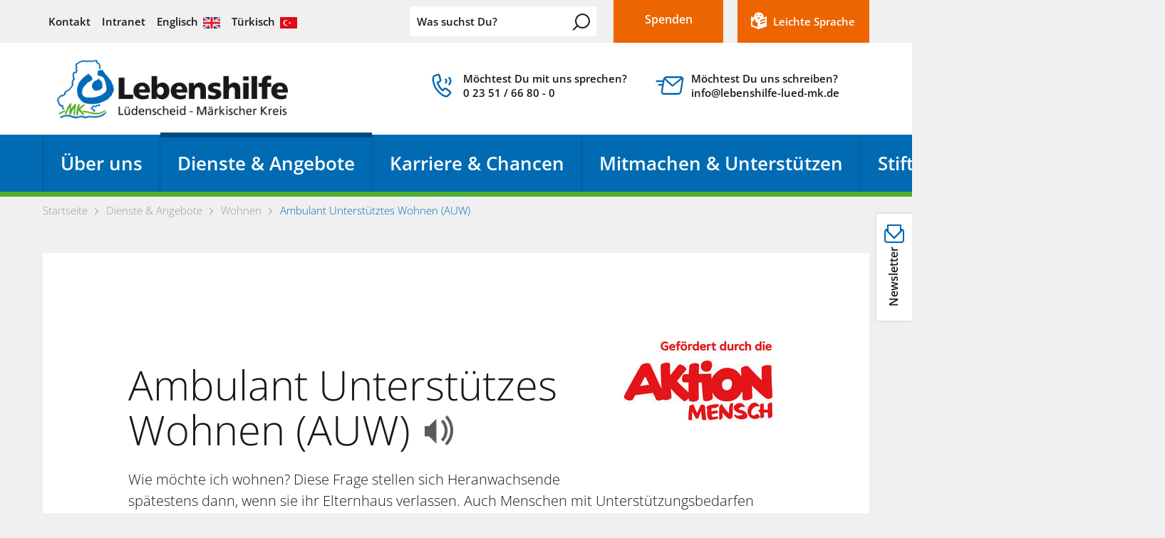

--- FILE ---
content_type: text/html; charset=utf-8
request_url: https://www.lebenshilfe-lued-mk.de/de/Lebenshilfe_angebote-und-einrichtungen/Lebenshilfe_AUW.php
body_size: 29294
content:
<!DOCTYPE html>
<html lang="de" class="pagestatus-init no-js no-weditor scrolled-top page_var0 object-default project-de subdir-Lebenshilfe_angebote-und-einrichtungen navId-1187248040579"><head><meta charset="UTF-8" /><title> Ambulant Unterstützes Wohnen bei der Lebenshilfe Lüdenscheid - Märkischer Kreis - Lebenshilfe Lüdenscheid - Märkischer Kreis e.V. - </title><!--
      Diese Seite wurde mit Weblication® CMS erstellt.
      Weblication® ist ein Produkt der Scholl Communications AG in 77694 Kehl.
      Weitere Informationen finden Sie unter https://www.weblication.de bzw. https://scholl.de.
    --><meta name="Description" content="So bietet die Lebenshilfe Lüdenscheid - Märkischer Kreis Menschen mit Beeinträchtigung das Ambulant Unterstützte Wohnen an. Hierbei handelt es sich um ein Unterstützungsangebot, dass Menschen mit verschiedenen Unterstützungsbedarfe eine weitestgehend eigenständige Lebensführung in einer eigenen Mietwohnung ermöglicht. Getreu dem Motto: so wenig Unterstützung wie möglich – so viel Hilfe wie nötig!"/><meta name="Keywords" content="Beeinträchtigung, Lebenshilfe, Beeinträchtigung, Ambulant Unterstützes Wohnen, AuW"/><meta name="Robots" content="index, noodp"/><meta name="viewport" content="width=device-width, initial-scale=1"/><meta name="Generator" content="Weblication® CMS"/><!--[if IE]><meta http-equiv="x-ua-compatible" content="IE=edge" /><![endif]--><meta name="format-detection" content="telephone=no"/><link rel="icon" href="/wLayout/wGlobal/layout/images/site-icons/favicon.png"/><link rel="apple-touch-icon" href="/wLayout/wGlobal/layout/images/site-icons/apple-touch-icon-152.png"/><link rel="canonical" href="https://www.lebenshilfe-lued-mk.de/de/Lebenshilfe_angebote-und-einrichtungen/Lebenshilfe_AUW.php"/><meta property="twitter:card" content="summary_large_image"/><meta property="og:title" content="Ambulant Unterstützes Wohnen bei der Lebenshilfe Lüdenscheid - Märkischer Kreis"/><meta property="og:description" content="So bietet die Lebenshilfe Lüdenscheid - Märkischer Kreis Menschen mit Beeinträchtigung das Ambulant Unterstützte Wohnen an. Hierbei handelt es sich um ein Unterstützungsangebot, dass Menschen mit verschiedenen Unterstützungsbedarfe eine weitestgehend eigenständige Lebensführung in einer eigenen Mietwohnung ermöglicht. Getreu dem Motto: so wenig Unterstützung wie möglich – so viel Hilfe wie nötig!"/><meta property="twitter:title" content="Ambulant Unterstützes Wohnen bei der Lebenshilfe Lüdenscheid - Märkischer Kreis"/><meta property="twitter:description" content="So bietet die Lebenshilfe Lüdenscheid - Märkischer Kreis Menschen mit Beeinträchtigung das Ambulant Unterstützte Wohnen an. Hierbei handelt es sich um ein Unterstützungsangebot, dass Menschen mit verschiedenen Unterstützungsbedarfe eine weitestgehend eigenständige Lebensführung in einer eigenen Mietwohnung ermöglicht. Getreu dem Motto: so wenig Unterstützung wie möglich – so viel Hilfe wie nötig!"/> <meta property="og:url" content="https://www.lebenshilfe-lued-mk.de/de/Lebenshilfe_angebote-und-einrichtungen/Lebenshilfe_AUW.php"/><script>document.documentElement.className = document.documentElement.className.replace('no-js', 'js');wNavidStandard='1187248040579';wProjectPath='/de'; </script><!--WNEOUC:<link rel="stylesheet" href="/wLayout/wGlobal/layout/styles/optimized/design_c5f53cd9fe42a9f12928af0772b4b488.css?1750851474"/>:WNEOUC--><!--WEOUCO--><style>
@media only screen and (min-width: 1280px){}@media only screen and (max-width: 1279px){}@media only screen and (min-width: 992px){}@media only screen and (max-width: 991px){}@media only screen and (min-width: 768px){}@media only screen and (max-width: 767px){}@media only screen and (min-width: 576px){}@media only screen and (max-width: 575px){}@media only screen and (min-width: 415px){}@media only screen and (max-width: 414px){}:root{--baseColorPrimary1:#006BB3;--baseColorDarkBlue:#024b7e;--baseColorWhite:#FFFFFF;--baseColorLighter:#F0F0F0;--baseColorLight:#e0e0e0;--baseColorSemi:#C0C0C0;--baseColorDark:#888888;--baseColorDarker:#444444;--baseColorBlack:#1a171b;--baseColorOrange:#ed6501;--baseColorCodeGruen:#01A336;--baseColorCodeBlau:#5775A7;--baseColorCodeBraun:#76382B;--baseColorCodeTuerkis:#2392A5;--baseColorCodeHellbraun:#986F15;--baseColorCodePink:#B23E89;--baseColorCodePetrol:#005F57;--backgroundColorBody:var(--baseColorLighter);--backgroundColorHeader:var(--baseColorWhite);--fontColorHeaderBefore:var(--baseColorWhite);--backgroundColorHeaderBefore:var(--baseColorLighter);--fontColorHeaderAfter:var(--baseColorDark);--backgroundColorHeaderAfter:var(--baseColorPrimary1);--fontColorSearchSymbolHeaderBefore:var(--baseColorBlack);--fontColorSearchSymbolHeader:var(--baseColorBlack);--fontColorSearchSymbolHeaderAfter:#1a171b;--fontColorNavigationMetaHeaderMainLevel1:#1a171b;--fontColorNavigationMetaHeaderMainLevel1Selected:#024b7e;--fontColorNavigationMetaHeaderMainLevel1Hover:#024b7e;--fontColorNavigationMetaHeaderMainLevel1Active:#024b7e;--fontColorNavigationMetaHeaderBeforeLevel1:var(--baseColorWhite);--fontColorNavigationMetaHeaderBeforeLevel1Selected:var(--baseColorLighter);--fontColorNavigationMetaHeaderBeforeLevel1Hover:var(--baseColorLighter);--fontColorNavigationMetaHeaderBeforeLevel1Active:var(--baseColorLighter);--backgroundColorNavigationMeta:transparent;--backgroundColorNavigationMain:transparent;--backgroundColorNavigationMainLayer:var(--baseColorWhite);--backgroundColorNavigationMainBlockBefore:transparent;--fontColorNavigationMainLevel1:var(--baseColorWhite);--fontColorNavigationMainLevel1Selected:var(--baseColorWhite);--fontColorNavigationMainLevel1Hover:var(--baseColorDarkBlue);--fontColorNavigationMainLevel1Active:var(--baseColorDarkBlue);--fontColorNavigationMainLevel2:var(--baseColorBlack);--fontColorNavigationMainLevel2Selected:var(--baseColorDarkBlue);--fontColorNavigationMainLevel2Hover:var(--baseColorDarkBlue);--fontColorNavigationMainLevel2Active:var(--baseColorDarkBlue);--backgroundColorNavigationMainLevel1:transparent;--backgroundColorNavigationMainLevel1Selected:transparent;--backgroundColorNavigationMainLevel1Hover:var(--baseColorWhite);--backgroundColorNavigationMainLevel1Active:var(--baseColorWhite);--backgroundColorNavigationMainLevel2:transparent;--backgroundColorNavigationMainLevel2Selected:var(--baseColorLighter);--backgroundColorNavigationMainLevel2Hover:var(--baseColorLighter);--backgroundColorNavigationMainLevel2Active:var(--baseColorLighter);--backgroundColorNavigationMenu:var(--baseColorPrimary1);--fontColorNavigationMenuLevel1:var(--baseColorWhite);--fontColorNavigationMenuLevel1Selected:var(--baseColorWhite);--fontColorNavigationMenuLevel1Hover:var(--baseColorWhite);--fontColorNavigationMenuLevel1Active:var(--baseColorWhite);--fontColorNavigationMenuLevel2:var(--baseColorWhite);--fontColorNavigationMenuLevel2Selected:var(--baseColorWhite);--fontColorNavigationMenuLevel2Hover:var(--baseColorWhite);--fontColorNavigationMenuLevel2Active:var(--baseColorWhite);--backgroundColorNavigationMenuLevel1:transparent;--backgroundColorNavigationMenuLevel1Selected:transparent;--backgroundColorNavigationMenuLevel1Hover:transparent;--backgroundColorNavigationMenuLevel1Active:rgba(26,23,27,0.05);--backgroundColorNavigationMenuLevel2:transparent;--backgroundColorNavigationMenuLevel2Selected:transparent;--backgroundColorNavigationMenuLevel2Hover:transparent;--backgroundColorNavigationMenuLevel2Active:rgba(26,23,27,0.05);--backgroundColorNavigationSub:transparent;--fontColorNavigationSubLevel1:var(--baseColorBlack);--fontColorNavigationSubLevel1Selected:var(--baseColorBlack);--fontColorNavigationSubLevel1Hover:var(--baseColorBlack);--fontColorNavigationSubLevel1Active:var(--baseColorBlack);--fontColorNavigationSubLevel2:var(--baseColorBlack);--fontColorNavigationSubLevel2Selected:var(--baseColorBlack);--fontColorNavigationSubLevel2Hover:var(--baseColorBlack);--fontColorNavigationSubLevel2Active:var(--baseColorBlack);--backgroundColorNavigationSubLevel1:transparent;--backgroundColorNavigationSubLevel1Selected:transparent;--backgroundColorNavigationSubLevel1Hover:transparent;--backgroundColorNavigationSubLevel1Active:transparent;--backgroundColorNavigationSubLevel2:transparent;--backgroundColorNavigationSubLevel2Selected:transparent;--backgroundColorNavigationSubLevel2Hover:transparent;--backgroundColorNavigationSubLevel2Active:transparent;--fontColorDefault:#1a171b;--fontColorSub:rgba(26,23,27,0.5);--fontColorWeak:rgba(26,23,27,0.4);--fontColorInverseDefault:#FFFFFF;--fontColorInverseSub:rgba(255,255,255,0.5);--fontColorInverseWeak:rgba(255,255,255,0.5);--fontColorError:#FB0008;--fontColorNavigationBreadcrumb:var(--fontColorWeak);--fontColorNavigationBreadcrumbHover:var(--fontColorDefault);--fontColorNavigationBreadcrumbActive:var(--fontColorDefault);--backgroundColorNavigationBreadcrumb:transparent;--backgroundColorContent:var(--baseColorLighter);--fontColorHeadline1:var(--baseColorBlack);--fontColorHeadline2:var(--baseColorBlack);--fontColorHeadline3:var(--baseColorBlack);--fontColorHeadline4:var(--baseColorBlack);--fontColorHeadline5:var(--baseColorBlack);--fontColorHeadline6:var(--baseColorBlack);--fontColorInverseHeadline1:var(--baseColorWhite);--fontColorInverseHeadline2:var(--baseColorWhite);--fontColorInverseHeadline3:var(--baseColorWhite);--fontColorInverseHeadline4:var(--baseColorWhite);--fontColorInverseHeadline5:var(--baseColorWhite);--fontColorInverseHeadline6:var(--baseColorWhite);--fontColorLink:#006BB3;--fontColorLinkHover:rgba(26,23,27,0.8);--fontColorLinkActive:rgba(26,23,27,0.8);--fontColorInverseLink:#FFFFFF;--fontColorInverseLinkHover:#FFFFFF;--fontColorInverseLinkActive:#FFFFFF;--fontColorEntryTitle:#1a171b;--fontColorEntryTitleHover:#006BB3;--fontColorEntryDate:#1a171b;--fontColorEntryDescription:#1a171b;--fontColorInverseEntryTitle:#FFFFFF;--fontColorInverseEntryDate:rgba(255,255,255,0.4);--fontColorInverseEntryDescription:rgba(255,255,255,0.7);--backgroundColorWhite:var(--baseColorWhite);--backgroundColorBlack:var(--baseColorDarker);--backgroundColorLight1:var(--baseColorLighter);--backgroundColorLight2:#e0f1fb;--backgroundColorDark1:var(--baseColorDarker);--backgroundColorDark2:var(--baseColorPrimary1);--backgroundColorDark2Trans:rgba(0,107,179,0.8);--backgroundColorError:#ffccd4;--borderColorDefault:#e0e0e0;--borderColorLight:#F0F0F0;--borderColorDark:rgba(68,68,68,0.5);--borderColorLines:#e0e0e0;--backgroundColorButton:var(--baseColorPrimary1);--backgroundColorButtonHover:#004D80;--backgroundColorButtonActive:#002E4D;--borderColorButton:var(--baseColorPrimary1);--borderColorButtonHover:#004D80;--borderColorButtonActive:#002E4D;--fontColorButton:var(--baseColorWhite);--fontColorButtonHover:var(--baseColorWhite);--fontColorButtonActive:var(--baseColorWhite);--backgroundColorInverseButton:rgba(255,255,255,0.2);--backgroundColorInverseButtonHover:darken(rgba(255,255,255,0.2),10%);--backgroundColorInverseButtonActive:darken(rgba(255,255,255,0.2),20%);--borderColorInverseButton:transparent;--borderColorInverseButtonHover:darken(rgba(255,255,255,0.2),10%);--borderColorInverseButtonActive:darken(rgba(255,255,255,0.2),20%);--fontColorInverseButton:var(--baseColorWhite);--fontColorInverseButtonHover:var(--baseColorWhite);--fontColorInverseButtonActive:var(--baseColorWhite);--backgroundColorInputs:var(--backgroundColorWhite);--borderColorInput:#e0e0e0;--borderColorInputFocus:#C0C0C0;--backgroundColorTable:transparent;--borderColorTable:var(--borderColorDefault);--colorLinkIcon:var(--baseColorPrimary1);--colorLinkIconInverse:var(--fontColorInverseDefault);--fontColorFunctions:var(--baseColorSemi);--fontColorFunctionsActive:var(--baseColorDark);--backgroundColorFunctions:transparent;--backgroundColorFunctionsActive:transparent}@font-face{font-family:'iconfont';src:url(/wLayout/wGlobal/layout/webfonts/iconfont/iconfont.woff) format("woff"), url('webfont.svg#iconfont') format('svg');font-weight:normal;font-style:normal}@font-face{font-family:'OpenSans';src:url(/wLayout/wGlobal/layout/webfonts/opensans/opensans-light-webfont.woff2) format("woff2"), url(/wLayout/wGlobal/layout/webfonts/opensans/opensans-light-webfont.woff) format("woff");font-weight:300;font-style:normal}@font-face{font-family:'OpenSans';src:url(/wLayout/wGlobal/layout/webfonts/opensans/opensans-lightitalic-webfont.woff2) format("woff2"), url(/wLayout/wGlobal/layout/webfonts/opensans/opensans-lightitalic-webfont.woff) format("woff");font-weight:300;font-style:italic}@font-face{font-family:'OpenSans';src:url(/wLayout/wGlobal/layout/webfonts/opensans/opensans-regular-webfont.woff2) format("woff2"), url(/wLayout/wGlobal/layout/webfonts/opensans/opensans-regular-webfont.woff) format("woff");font-weight:normal;font-style:normal}@font-face{font-family:'OpenSans';src:url(/wLayout/wGlobal/layout/webfonts/opensans/opensans-italic-webfont.woff2) format("woff2"), url(/wLayout/wGlobal/layout/webfonts/opensans/opensans-italic-webfont.woff) format("woff");font-weight:normal;font-style:italic}@font-face{font-family:'OpenSans';src:url(/wLayout/wGlobal/layout/webfonts/opensans/opensans-semibold-webfont.woff2) format("woff2"), url(/wLayout/wGlobal/layout/webfonts/opensans/opensans-semibold-webfont.woff) format("woff");font-weight:600;font-style:normal}@font-face{font-family:'OpenSans';src:url(/wLayout/wGlobal/layout/webfonts/opensans/opensans-semibolditalic-webfont.woff2) format("woff2"), url(/wLayout/wGlobal/layout/webfonts/opensans/opensans-semibolditalic-webfont.woff) format("woff");font-weight:600;font-style:italic}@font-face{font-family:'OpenSans';src:url(/wLayout/wGlobal/layout/webfonts/opensans/opensans-bold-webfont.woff2) format("woff2"), url(/wLayout/wGlobal/layout/webfonts/opensans/opensans-bold-webfont.woff) format("woff");font-weight:700;font-style:normal}@font-face{font-family:'OpenSans';src:url(/wLayout/wGlobal/layout/webfonts/opensans/opensans-bolditalic-webfont.woff2) format("woff2"), url(/wLayout/wGlobal/layout/webfonts/opensans/opensans-bolditalic-webfont.woff) format("woff");font-weight:700;font-style:italic}.isDarkBackground, .isLightBackground .isDarkBackground{}.isDarkBackground div, .isDarkBackground span, .isDarkBackground p, .isDarkBackground strong, .isDarkBackground em, .isDarkBackground ul, .isDarkBackground li, .isLightBackground .isDarkBackground div, .isLightBackground .isDarkBackground span, .isLightBackground .isDarkBackground p, .isLightBackground .isDarkBackground strong, .isLightBackground .isDarkBackground em, .isLightBackground .isDarkBackground ul, .isLightBackground .isDarkBackground li{color:#FFFFFF}.isDarkBackground a, .isDarkBackground a *, .isLightBackground .isDarkBackground a, .isLightBackground .isDarkBackground a *{color:#FFFFFF}.isDarkBackground a:hover, .isDarkBackground a *:hover, .isLightBackground .isDarkBackground a:hover, .isLightBackground .isDarkBackground a *:hover{color:#FFFFFF}.isDarkBackground .accordionHeaderOpener, .isLightBackground .isDarkBackground .accordionHeaderOpener{}.isDarkBackground .accordionHeaderOpener:before, .isDarkBackground .accordionHeaderOpener:after, .isLightBackground .isDarkBackground .accordionHeaderOpener:before, .isLightBackground .isDarkBackground .accordionHeaderOpener:after{background-color:#FFFFFF !important}.isDarkBackground .text-sub, .isLightBackground .isDarkBackground .text-sub{color:rgba(255,255,255,0.5)}.isDarkBackground .text-weak, .isLightBackground .isDarkBackground .text-weak{color:rgba(255,255,255,0.5)}.isDarkBackground h1, .isDarkBackground h1 *, .isLightBackground .isDarkBackground h1, .isLightBackground .isDarkBackground h1 *{color:#FFFFFF}.isDarkBackground h2, .isDarkBackground h2 *, .isLightBackground .isDarkBackground h2, .isLightBackground .isDarkBackground h2 *{color:#FFFFFF}.isDarkBackground h3, .isDarkBackground h3 *, .isLightBackground .isDarkBackground h3, .isLightBackground .isDarkBackground h3 *{color:#FFFFFF}.isDarkBackground h4, .isDarkBackground h4 *, .isDarkBackground h5, .isDarkBackground h5 *, .isDarkBackground h6, .isDarkBackground h6 *, .isLightBackground .isDarkBackground h4, .isLightBackground .isDarkBackground h4 *, .isLightBackground .isDarkBackground h5, .isLightBackground .isDarkBackground h5 *, .isLightBackground .isDarkBackground h6, .isLightBackground .isDarkBackground h6 *{color:#FFFFFF}.isDarkBackground .listDefault, .isDarkBackground .listSearchResult, .isLightBackground .isDarkBackground .listDefault, .isLightBackground .isDarkBackground .listSearchResult{}.isDarkBackground .listDefault .listEntryTitle, .isDarkBackground .listSearchResult .listEntryTitle, .isLightBackground .isDarkBackground .listDefault .listEntryTitle, .isLightBackground .isDarkBackground .listSearchResult .listEntryTitle{color:#FFFFFF}.isDarkBackground .listDefault .listEntryDate, .isDarkBackground .listSearchResult .listEntryDate, .isLightBackground .isDarkBackground .listDefault .listEntryDate, .isLightBackground .isDarkBackground .listSearchResult .listEntryDate{color:rgba(255,255,255,0.4)}.isDarkBackground .listDefault .listEntryDescription, .isDarkBackground .listDefault .listEntryDescription *, .isDarkBackground .listSearchResult .listEntryDescription, .isDarkBackground .listSearchResult .listEntryDescription *, .isLightBackground .isDarkBackground .listDefault .listEntryDescription, .isLightBackground .isDarkBackground .listDefault .listEntryDescription *, .isLightBackground .isDarkBackground .listSearchResult .listEntryDescription, .isLightBackground .isDarkBackground .listSearchResult .listEntryDescription *{color:rgba(255,255,255,0.7)}.isDarkBackground .listDefault .listEntryUrl > a, .isDarkBackground .listSearchResult .listEntryUrl > a, .isLightBackground .isDarkBackground .listDefault .listEntryUrl > a, .isLightBackground .isDarkBackground .listSearchResult .listEntryUrl > a{color:#FFFFFF}.isDarkBackground .listDefault .listEntryUrl > a:hover, .isDarkBackground .listSearchResult .listEntryUrl > a:hover, .isLightBackground .isDarkBackground .listDefault .listEntryUrl > a:hover, .isLightBackground .isDarkBackground .listSearchResult .listEntryUrl > a:hover{color:#FFFFFF}.isLightBackground, .isDarkBackground .isLightBackground{}.isLightBackground div, .isLightBackground span, .isLightBackground p, .isLightBackground strong, .isLightBackground em, .isLightBackground ul, .isLightBackground li, .isDarkBackground .isLightBackground div, .isDarkBackground .isLightBackground span, .isDarkBackground .isLightBackground p, .isDarkBackground .isLightBackground strong, .isDarkBackground .isLightBackground em, .isDarkBackground .isLightBackground ul, .isDarkBackground .isLightBackground li{color:#1a171b}.isLightBackground a, .isLightBackground a *, .isDarkBackground .isLightBackground a, .isDarkBackground .isLightBackground a *{color:#006BB3}.isLightBackground .accordionHeaderOpener, .isDarkBackground .isLightBackground .accordionHeaderOpener{}.isLightBackground .accordionHeaderOpener:before, .isLightBackground .accordionHeaderOpener:after, .isDarkBackground .isLightBackground .accordionHeaderOpener:before, .isDarkBackground .isLightBackground .accordionHeaderOpener:after{background-color:#1a171b !important}.isLightBackground .text-sub, .isDarkBackground .isLightBackground .text-sub{color:rgba(26,23,27,0.5)}.isLightBackground .text-weak, .isDarkBackground .isLightBackground .text-weak{color:rgba(26,23,27,0.4)}.isLightBackground h1, .isLightBackground h1 *, .isDarkBackground .isLightBackground h1, .isDarkBackground .isLightBackground h1 *{color:#1a171b}.isLightBackground h2, .isLightBackground h2 *, .isDarkBackground .isLightBackground h2, .isDarkBackground .isLightBackground h2 *{color:#1a171b}.isLightBackground h3, .isLightBackground h3 *, .isDarkBackground .isLightBackground h3, .isDarkBackground .isLightBackground h3 *{color:#1a171b}.isLightBackground h4, .isLightBackground h4 *, .isLightBackground h5, .isLightBackground h5 *, .isLightBackground h6, .isLightBackground h6 *, .isDarkBackground .isLightBackground h4, .isDarkBackground .isLightBackground h4 *, .isDarkBackground .isLightBackground h5, .isDarkBackground .isLightBackground h5 *, .isDarkBackground .isLightBackground h6, .isDarkBackground .isLightBackground h6 *{color:#1a171b}.isLightBackground .listDefault, .isLightBackground .listSearchResult, .isDarkBackground .isLightBackground .listDefault, .isDarkBackground .isLightBackground .listSearchResult{}.isLightBackground .listDefault .listEntryTitle, .isLightBackground .listSearchResult .listEntryTitle, .isDarkBackground .isLightBackground .listDefault .listEntryTitle, .isDarkBackground .isLightBackground .listSearchResult .listEntryTitle{color:#1a171b}.isLightBackground .listDefault .listEntryDate, .isLightBackground .listSearchResult .listEntryDate, .isDarkBackground .isLightBackground .listDefault .listEntryDate, .isDarkBackground .isLightBackground .listSearchResult .listEntryDate{color:#1a171b}.isLightBackground .listDefault .listEntryDescription, .isLightBackground .listSearchResult .listEntryDescription, .isDarkBackground .isLightBackground .listDefault .listEntryDescription, .isDarkBackground .isLightBackground .listSearchResult .listEntryDescription{color:#1a171b}#cookieNotice.infoOnly, #cookieNotice.confirmBeforeTrack{display:none;position:fixed;overflow:hidden;z-index:1000;bottom:-80px;left:0;width:100%;background-color:#F0F0F0;border-top:solid 1px #e0e0e0;padding:10px;text-align:center}#cookieNotice.infoOnly #cookieNoticeCloser, #cookieNotice.confirmBeforeTrack #cookieNoticeCloser{margin-left:8px}#cookieNotice.infoOnly #buttonEditCookieNotice, #cookieNotice.confirmBeforeTrack #buttonEditCookieNotice{position:absolute;top:4px;right:4px}#cookieNotice.confirmBeforeLoadExternRessources{display:none;position:fixed;z-index:120;top:0;left:0;width:100%;height:100vh;background:rgba(0,0,0,0.3)}#cookieNotice.confirmBeforeLoadExternRessources #cookieNoticeInner{display:flex;align-items:center;justify-content:center;width:100%;height:100vh}#cookieNotice.confirmBeforeLoadExternRessources #cookieNoticeInner > div{position:absolute;left:0;bottom:0;width:100%;height:100vh;-webkit-overflow-scrolling:touch;overflow-y:auto;background-color:#F0F0F0;border-top:solid 1px #e0e0e0;box-shadow:0 0 20px rgba(0,0,0,0.6);padding:2rem;text-align:center}#cookieNotice.confirmBeforeLoadExternRessources #cookieNoticeInner button{margin-bottom:0.3rem}#cookieNotice.confirmBeforeLoadExternRessources #cookieNoticeCloser{margin-left:8px}#cookieNotice.confirmBeforeLoadExternRessources #buttonEditCookieNotice{position:absolute;top:4px;right:4px}#cookieNotice.confirmBeforeLoadExternRessources #containerRememberDataSecurityPreferences{}#cookieNotice.confirmBeforeLoadExternRessources #containerRememberDataSecurityPreferences input, #cookieNotice.confirmBeforeLoadExternRessources #containerRememberDataSecurityPreferences label{vertical-align:middle;line-height:20px}#cookieNotice.confirmBeforeLoadExternRessources #containerRememberDataSecurityPreferences label{font-size:0.8rem;color:rgba(26,23,27,0.5);padding-left:4px}@media only screen and (min-width: 768px){#cookieNotice.confirmBeforeLoadExternRessources #cookieNoticeInner > div{width:100%;height:auto}}html.wglBox{overflow:hidden}@media only screen and (min-width: 768px){}@media only screen and (min-width: 768px){}@media only screen and (min-width: 768px){}@media only screen and (min-width: 768px){}@media only screen and (min-width: 768px){}@media print{}#blockContentInner{}#blockContentInner .elementSection > div, #blockContentInner .elementSectionObjectLocation > div, #blockContentInner .elementSectionObjectEventMulti > div, #blockContentInner .elementSectionObjectContactPerson > div{}.isDarkBackground #scrollDown:before, .isLightBackground .isDarkBackground #scrollDown:before, .isDarkBackground #scrollDown:after, .isLightBackground .isDarkBackground #scrollDown:after, .isDarkBackground .scrollDownSection:before, .isLightBackground .isDarkBackground .scrollDownSection:before, .isDarkBackground .scrollDownSection:after, .isLightBackground .isDarkBackground .scrollDownSection:after{background-color:#FFFFFF}#blockHeader #scrollProgress{position:absolute}html{overflow-y:scroll;-webkit-text-size-adjust:100%;font-size:18px}html.zoom-l{font-size:23.4px}@media only screen and (min-width: 768px){html{font-size:19px}html.zoom-l{font-size:24.7px}}@media only screen and (min-width: 992px){html{font-size:19px}html.zoom-l{font-size:24.7px}}@media only screen and (min-width: 1280px){html{font-size:20px}html.zoom-l{font-size:26px}}body{margin:0;padding:0;font-family:'OpenSans', Arial, Sans-serif;font-size:1rem;font-weight:300;line-height:150%;color:#1a171b;background:#F0F0F0;width:100%;overflow-x:hidden;-webkit-tap-highlight-color:transparent}#blockPage{}#blockHeader{width:100%;padding:0;background:#FFFFFF;position:relative;z-index:200}#blockHeader #blockHeaderBefore{height:0;color:#FFFFFF;background:#F0F0F0;padding:0}#blockHeader #blockHeaderBefore #blockHeaderBeforeInner{position:relative}#blockHeader #blockHeaderBefore #blockHeaderBeforeInner #spendenButton{display:none;width:93px;padding:0 0 0 0.5rem;float:right}#blockHeader #blockHeaderBefore #blockHeaderBeforeInner #spendenButton .elementLink, #blockHeader #blockHeaderBefore #blockHeaderBeforeInner #spendenButton .listDefault_var21900 .listEntryVcard, #blockHeader #blockHeaderBefore #blockHeaderBeforeInner #spendenButton .listDefault_var21901 .listEntryVcard, #blockHeader #blockHeaderBefore #blockHeaderBeforeInner #spendenButton .elementObjectEventMulti .elementObjectEventMultiIcal, #blockHeader #blockHeaderBefore #blockHeaderBeforeInner #spendenButton .elementObjectContactPerson .elementObjectContactPersonData .elementObjectContactPersonVcard{margin:0 0 0 0;width:100%}#blockHeader #blockHeaderBefore #blockHeaderBeforeInner #spendenButton .elementLink > a, #blockHeader #blockHeaderBefore #blockHeaderBeforeInner #spendenButton .listDefault_var21900 .listEntryVcard > a, #blockHeader #blockHeaderBefore #blockHeaderBeforeInner #spendenButton .listDefault_var21901 .listEntryVcard > a, #blockHeader #blockHeaderBefore #blockHeaderBeforeInner #spendenButton .elementObjectEventMulti .elementObjectEventMultiIcal > a, #blockHeader #blockHeaderBefore #blockHeaderBeforeInner #spendenButton .elementObjectContactPerson .elementObjectContactPersonData .elementObjectContactPersonVcard > a{border:none;border-radius:0;color:#FFFFFF;background-color:#ed6501;line-height:55px;height:60px;padding:0 0.7rem}#blockHeader #blockHeaderBefore #blockHeaderBeforeInner #spendenButton .elementLink > a:hover, #blockHeader #blockHeaderBefore #blockHeaderBeforeInner #spendenButton .listDefault_var21900 .listEntryVcard > a:hover, #blockHeader #blockHeaderBefore #blockHeaderBeforeInner #spendenButton .listDefault_var21901 .listEntryVcard > a:hover, #blockHeader #blockHeaderBefore #blockHeaderBeforeInner #spendenButton .elementObjectEventMulti .elementObjectEventMultiIcal > a:hover, #blockHeader #blockHeaderBefore #blockHeaderBeforeInner #spendenButton .elementObjectContactPerson .elementObjectContactPersonData .elementObjectContactPersonVcard > a:hover{background-color:#BA4F01}#blockHeader #blockHeaderBefore #blockHeaderBeforeInner #spendenButton .elementLink > a > span, #blockHeader #blockHeaderBefore #blockHeaderBeforeInner #spendenButton .listDefault_var21900 .listEntryVcard > a > span, #blockHeader #blockHeaderBefore #blockHeaderBeforeInner #spendenButton .listDefault_var21901 .listEntryVcard > a > span, #blockHeader #blockHeaderBefore #blockHeaderBeforeInner #spendenButton .elementObjectEventMulti .elementObjectEventMultiIcal > a > span, #blockHeader #blockHeaderBefore #blockHeaderBeforeInner #spendenButton .elementObjectContactPerson .elementObjectContactPersonData .elementObjectContactPersonVcard > a > span{width:100%;text-align:center;font-weight:600;display:block}#blockHeader #blockHeaderBefore #blockHeaderBeforeInner #leichteSprache{display:none;float:right;margin:0 0 0 1rem}#blockHeader #blockHeaderBefore #blockHeaderBeforeInner #leichteSprache > a{display:block;line-height:60px;font-size:0.75rem;color:#FFFFFF;font-weight:600;padding:0 0.7rem 0 2.2rem;position:relative;background-color:#ed6501}#blockHeader #blockHeaderBefore #blockHeaderBeforeInner #leichteSprache > a:hover{background-color:#BA4F01}#blockHeader #blockHeaderBefore #blockHeaderBeforeInner #leichteSprache > a:after{display:block;position:absolute;content:"\f10d";font-family:"iconfont";font-size:2rem;font-weight:300;color:#FFFFFF;top:0;left:0.3rem}#blockHeader #blockHeaderBefore #blockHeaderBeforeInner #leichteSprache > a:hover{color:#FFFFFF}#blockHeader #blockHeaderBefore #blockHeaderBeforeInner #leichteSprache > a:hover:after{color:#FFFFFF}#blockHeader #blockHeaderBefore #blockHeaderBeforeInner #leichteSprache > a:hover:before{height:6px}#blockHeader #blockHeaderBefore #blockHeaderBeforeInner .wConfigMaskOpener{opacity:0.2;transition:opacity 0.2s linear}#blockHeader #blockHeaderBefore #blockHeaderBeforeInner .wConfigMaskOpener:hover{opacity:1}#blockHeader #blockHeaderBefore #navigationMeta{background-color:transparent}#blockHeader #blockHeaderBefore #navigationMeta ul{list-style-type:none;margin:0;padding:0}#blockHeader #blockHeaderBefore #navigationMeta ul li{display:block;float:left;margin:0;padding:0}#blockHeader #blockHeaderBefore #navigationMeta ul li > a{display:block;font-size:0.75rem;color:#1a171b;padding:0rem 0.4rem;text-decoration:none;font-weight:600;line-height:3rem;position:relative}#blockHeader #blockHeaderBefore #navigationMeta ul li > a:before{content:"";display:block;height:0;width:100%;position:absolute;top:0;left:0;transition:all 0.2s ease-in-out;background-color:#024b7e;margin:0}#blockHeader #blockHeaderBefore #navigationMeta ul li > a img{display:inline;height:16px;vertical-align:sub;margin-left:7px}#blockHeader #blockHeaderBefore #navigationMeta ul li.selected, #blockHeader #blockHeaderBefore #navigationMeta ul li.descendantSelected{}#blockHeader #blockHeaderBefore #navigationMeta ul li.selected > a, #blockHeader #blockHeaderBefore #navigationMeta ul li.descendantSelected > a{color:#024b7e}#blockHeader #blockHeaderBefore #navigationMeta ul li.selected > a:before, #blockHeader #blockHeaderBefore #navigationMeta ul li.descendantSelected > a:before{height:6px}#blockHeader #blockHeaderBefore #navigationMeta ul li:hover{}#blockHeader #blockHeaderBefore #navigationMeta ul li:hover > a{color:#024b7e}#blockHeader #blockHeaderBefore #navigationMeta ul li:hover > a:before{height:6px}#blockHeader #blockHeaderBefore #navigationMeta ul li > a:active{color:#024b7e}#blockHeader #blockHeaderBefore #navigationMeta ul li.intern{}#blockHeader #blockHeaderBefore #navigationMeta ul li.intern > a{padding:0rem 1.4rem 0rem 0.4rem}#blockHeader #blockHeaderBefore #navigationMeta ul li.intern > a:after{content:"\f116";display:inline-block;font-family:"iconfont";font-style:normal;font-weight:normal;font-variant:normal;font-size:1rem;line-height:1;text-decoration:inherit;text-rendering:optimizeLegibility;text-transform:none;-moz-osx-font-smoothing:grayscale;-webkit-font-smoothing:antialiased;font-smoothing:antialiased;-webkit-text-stroke:0.1px;position:absolute;display:block;right:0.2rem;top:50%;-webkit-transform:translateY(-50%);transform:translateY(-50%)}#blockHeader #blockHeaderBefore #navigationMeta ul li:last-child > a{}#blockHeader #blockHeaderBefore #navigationMeta .navLevelEmbed{display:none;position:absolute;z-index:101;width:100%;max-height:calc(100vh - 70px - 36px);left:0;margin:0;padding:40px 40px 40px 40px;overflow:auto;background-color:#F0F0F0;border-style:solid;border-width:1px;border-color:#F0F0F0;color:#1a171b}#blockHeader #blockHeaderBefore #navigationMeta .navLevelEmbed .elementSection, #blockHeader #blockHeaderBefore #navigationMeta .navLevelEmbed .elementSectionObjectLocation, #blockHeader #blockHeaderBefore #navigationMeta .navLevelEmbed .elementSectionObjectEventMulti, #blockHeader #blockHeaderBefore #navigationMeta .navLevelEmbed .elementSectionObjectContactPerson{padding:0 !important}#blockHeader #blockHeaderBefore #navigationMeta{display:none;float:left;margin-top:0}#blockHeader #blockHeaderBefore #navigationMeta > ul{margin:0 auto;float:right}#blockHeader #blockHeaderBefore #searchBox{position:absolute;margin-right:3rem;margin-top:19px;padding-right:0.2rem}#blockHeader #blockHeaderBefore #searchBox .searchBoxContainer{margin:0;padding:0;position:relative;height:32px;width:32px}#blockHeader #blockHeaderBefore #searchBox .searchBoxContainer .searchBoxLabel{display:block}#blockHeader #blockHeaderBefore #searchBox .searchBoxContainer .searchBoxLabel > label{font-size:0;display:block}#blockHeader #blockHeaderBefore #searchBox .searchBoxContainer .searchBoxLabel > label:before{content:'';pointer-events:none;position:absolute;top:5px;left:7px;width:21px;height:21px;border:solid 2px #006BB3;border-radius:50%;z-index:11}#blockHeader #blockHeaderBefore #searchBox .searchBoxContainer .searchBoxLabel > label:after{content:'';pointer-events:none;position:absolute;top:9px;left:-6px;width:9px;height:2px;background-color:#006BB3;transform:rotate(-45deg);margin-top:14px;margin-left:9px;z-index:11}#blockHeader #blockHeaderBefore #searchBox .searchBoxContainer .searchBoxElement{}#blockHeader #blockHeaderBefore #searchBox .searchBoxContainer .searchBoxElement .searchTerm{position:absolute;cursor:pointer;z-index:10;top:2px;right:0;width:32px;height:28px;line-height:26px;margin:0;padding:0 4px;opacity:0;border:solid 1px #e0e0e0;font-weight:600}#blockHeader #blockHeaderBefore #searchBox .searchBoxContainer .searchBoxElement .searchTerm::placeholder{color:#1a171b;opacity:1;font-weight:600}#blockHeader #blockHeaderBefore #searchBox .searchBoxContainer .searchBoxElement .searchTerm:focus{width:150px;right:calc(32px + 5px);opacity:1;transition:all 0.3s linear}#blockHeader #blockHeaderBefore #searchBox .searchBoxContainer .searchBoxElement #searchSuggestOuter{position:absolute;margin-top:-1px;z-index:20;background-color:#FFFFFF;color:#1a171b;border:solid 1px #e0e0e0}#blockHeader #blockHeaderBefore #searchBox .searchBoxContainer .searchBoxElement #searchSuggestOuter .searchSuggestEntry{padding:2px 6px;cursor:pointer}#blockHeader #blockHeaderBefore #searchBox .searchBoxContainer .searchBoxElement #searchSuggestOuter .searchSuggestEntry:first-child{padding:4px 6px 2px 6px}#blockHeader #blockHeaderBefore #searchBox .searchBoxContainer .searchBoxElement #searchSuggestOuter .searchSuggestEntry:last-child{padding:2px 6px 4px 6px}#blockHeader #blockHeaderBefore #searchBox .searchBoxContainer .searchBoxElement #searchSuggestOuter .searchSuggestEntry:hover, #blockHeader #blockHeaderBefore #searchBox .searchBoxContainer .searchBoxElement #searchSuggestOuter .searchSuggestEntry.selected{background-color:#F0F0F0}#blockHeader #blockHeaderBefore #searchBox .searchBoxContainer .searchBoxElement #searchSubmit{display:none;position:absolute;top:15px;right:5px;width:32px;height:32px;margin:0;padding:0;font-size:0;background:transparent;border:none;border-radius:0;z-index:11}#blockHeader #blockHeaderBefore #searchBox .searchBoxContainer .searchBoxElement #searchSubmit:before{content:'';pointer-events:none;position:absolute;top:4px;left:7px;width:21px;height:21px;border:solid 2px #1a171b;border-radius:50%}#blockHeader #blockHeaderBefore #searchBox .searchBoxContainer .searchBoxElement #searchSubmit:after{content:'';pointer-events:none;position:absolute;top:9px;left:-6px;width:9px;height:2px;background-color:#1a171b;transform:rotate(-45deg);margin-top:14px;margin-left:9px}#blockHeader #blockHeaderBefore #searchBox .searchBoxContainer .searchBoxElement #searchSubmit:hover{}#blockHeader #blockHeaderBefore #searchBox .searchBoxContainer .searchBoxElement #searchSubmit:hover:before{border:solid 2px #006BB3}#blockHeader #blockHeaderBefore #searchBox .searchBoxContainer .searchBoxElement #searchSubmit:hover:after{background-color:#006BB3}#blockHeader #blockHeaderBefore #searchBox .searchBoxContainer .searchBoxElement #searchSubmit:focus{outline:none}#blockHeader #blockHeaderBefore #searchBox #searchBoxLeichteSprache{}#blockHeader #blockHeaderBefore #searchBox{display:none;position:relative;float:right}#blockHeader #blockHeaderAfter{}#blockHeader #blockHeaderMain{height:70px}#blockHeader #blockHeaderMain #blockHeaderMainInner{max-width:1200px;position:relative;margin:0 auto}#blockHeader #blockHeaderMain #logo{position:absolute;z-index:2;margin:10px 0 0 1rem}#blockHeader #blockHeaderMain #logo > img, #blockHeader #blockHeaderMain #logo > svg{height:50px;width:auto;display:block}#blockHeader #blockHeaderMain #logo .logoImgFull{display:none}#blockHeader #blockHeaderMain #topTelefon{display:none;width:275px;float:right;margin:2rem 0 0 1rem}#blockHeader #blockHeaderMain #topTelefon p{font-size:0.75rem;font-weight:600;line-height:1.0rem}#blockHeader #blockHeaderMain #topTelefon.clickable{}#blockHeader #blockHeaderMain #topTelefon.clickable p{}#blockHeader #blockHeaderMain #topTelefon.clickable p:hover{color:#024b7e}#blockHeader #blockHeaderMain #topTelefon .elementPicturePosition_var10 figure{margin:0 0.5rem 0.5rem 0}#blockHeader #blockHeaderMain #topEmail{display:none;width:255px;float:right;margin:2rem 0 0 1rem}#blockHeader #blockHeaderMain #topEmail p{font-size:0.75rem;font-weight:600;line-height:1.0rem}#blockHeader #blockHeaderMain #topEmail.clickable{}#blockHeader #blockHeaderMain #topEmail.clickable p{}#blockHeader #blockHeaderMain #topEmail.clickable p:hover{color:#024b7e}#blockHeader #blockHeaderMain #topEmail .elementPicturePosition_var10 figure{margin:0 0.5rem 0.5rem 0}@media only screen and (min-width: 992px){#blockHeader #blockHeaderBefore{height:0px}}@media only screen and (min-width: 1280px){#blockHeader #blockHeaderBefore #blockHeaderBeforeInner #spendenButton{width:15%;padding:0 0 0 1rem}#blockHeader #blockHeaderBefore #blockHeaderBeforeInner #spendenButton .elementLink, #blockHeader #blockHeaderBefore #blockHeaderBeforeInner #spendenButton .listDefault_var21900 .listEntryVcard, #blockHeader #blockHeaderBefore #blockHeaderBeforeInner #spendenButton .listDefault_var21901 .listEntryVcard, #blockHeader #blockHeaderBefore #blockHeaderBeforeInner #spendenButton .elementObjectEventMulti .elementObjectEventMultiIcal, #blockHeader #blockHeaderBefore #blockHeaderBeforeInner #spendenButton .elementObjectContactPerson .elementObjectContactPersonData .elementObjectContactPersonVcard{}#blockHeader #blockHeaderBefore #blockHeaderBeforeInner #spendenButton .elementLink > a, #blockHeader #blockHeaderBefore #blockHeaderBeforeInner #spendenButton .listDefault_var21900 .listEntryVcard > a, #blockHeader #blockHeaderBefore #blockHeaderBeforeInner #spendenButton .listDefault_var21901 .listEntryVcard > a, #blockHeader #blockHeaderBefore #blockHeaderBeforeInner #spendenButton .elementObjectEventMulti .elementObjectEventMultiIcal > a, #blockHeader #blockHeaderBefore #blockHeaderBeforeInner #spendenButton .elementObjectContactPerson .elementObjectContactPersonData .elementObjectContactPersonVcard > a{padding:0 1rem}}@media only screen and (min-width: 1280px){#blockHeader #blockHeaderBefore #blockHeaderBeforeInner #leichteSprache > a{padding:0 1rem 0 2.5rem}#blockHeader #blockHeaderBefore #blockHeaderBeforeInner #leichteSprache > a:after{left:0.5rem}}@media only screen and (min-width: 576px){#blockHeader #blockHeaderBefore #searchBox{margin-right:4rem}}@media only screen and (min-width: 992px){#blockHeader #blockHeaderBefore #searchBox{margin:0;border:none}}@media only screen and (min-width: 992px){#blockHeader #blockHeaderBefore #searchBox .searchBoxContainer{width:220px;height:60px}}@media only screen and (min-width: 1279px){#blockHeader #blockHeaderBefore #searchBox .searchBoxContainer{width:510px}}@media only screen and (min-width: 992px){#blockHeader #blockHeaderBefore #searchBox .searchBoxContainer .searchBoxLabel{display:none}}@media only screen and (min-width: 992px){#blockHeader #blockHeaderBefore #searchBox .searchBoxContainer .searchBoxElement .searchTerm{position:relative;margin:9px 36px 0 0;width:100%;top:0;right:0;height:42px;line-height:26px;padding:0 10px;border:none;font-size:0.75rem;font-weight:600;border-radius:3px;opacity:1}#blockHeader #blockHeaderBefore #searchBox .searchBoxContainer .searchBoxElement .searchTerm:focus{width:100%;right:auto;box-shadow:inset 0px 3px 6px 0px rgba(0,0,0,0.2)}}@media only screen and (min-width: 992px){#blockHeader #blockHeaderBefore #searchBox .searchBoxContainer .searchBoxElement #searchSubmit{display:block}}@media only screen and (min-width: 992px){#blockHeader #blockHeaderBefore #searchBox #searchBoxLeichteSprache{}#blockHeader #blockHeaderBefore #searchBox #searchBoxLeichteSprache .searchBoxContainer{width:161px}}@media only screen and (min-width: 1279px){#blockHeader #blockHeaderBefore #searchBox #searchBoxLeichteSprache{}#blockHeader #blockHeaderBefore #searchBox #searchBoxLeichteSprache .searchBoxContainer{width:262px}}@media only screen and (max-width: 991px){#blockHeader #blockHeaderAfter{}#blockHeader #blockHeaderAfter #blockHeaderAfterInner{position:absolute;width:32px;height:32px;right:1rem;top:18px}#blockHeader #blockHeaderAfter #blockHeaderAfterInner html.navmenu-open{overflow:hidden}#blockHeader #blockHeaderAfter #blockHeaderAfterInner #navigationMain{width:100%;position:relative}#blockHeader #blockHeaderAfter #blockHeaderAfterInner #navigationMain ul{list-style-type:none;margin:0;padding:0;background-color:#006BB3}#blockHeader #blockHeaderAfter #blockHeaderAfterInner #navigationMain nav > ul{border-bottom:8px solid #50af31}#blockHeader #blockHeaderAfter #blockHeaderAfterInner #navigationMain li{position:relative;display:block;margin:0;padding:0}#blockHeader #blockHeaderAfter #blockHeaderAfterInner #navigationMain li > a{display:block;text-decoration:none;text-align:left}#blockHeader #blockHeaderAfter #blockHeaderAfterInner #navigationMain > nav{display:block;position:fixed;left:auto;right:-100%;top:0 !important;height:600px;height:calc(100vh - 70px);width:100%;overflow:auto;background-color:#F0F0F0;z-index:100000;padding:0;transition:all 0.3s ease-in-out;max-width:535px}#blockHeader #blockHeaderAfter #blockHeaderAfterInner #navigationMain > nav li{}#blockHeader #blockHeaderAfter #blockHeaderAfterInner #navigationMain > nav li > ul{display:none}#blockHeader #blockHeaderAfter #blockHeaderAfterInner #navigationMain > nav li.selected, #blockHeader #blockHeaderAfter #blockHeaderAfterInner #navigationMain > nav li.descendantSelected{}#blockHeader #blockHeaderAfter #blockHeaderAfterInner #navigationMain > nav li.selected > ul, #blockHeader #blockHeaderAfter #blockHeaderAfterInner #navigationMain > nav li.descendantSelected > ul{display:block}.navmenu-open #blockHeader #blockHeaderAfter #blockHeaderAfterInner #navigationMain > nav{right:0;box-shadow:0 0 2rem 0 rgba(0,0,0,0.5)}#blockHeader #blockHeaderAfter #blockHeaderAfterInner #navigationMain > nav > ul{}#blockHeader #blockHeaderAfter #blockHeaderAfterInner #navigationMain > nav > ul > li{}#blockHeader #blockHeaderAfter #blockHeaderAfterInner #navigationMain > nav > ul > li > a{font-weight:600;font-size:1rem;color:#FFFFFF;background-color:transparent;padding:0.9rem 3rem 0.9rem 1rem;border-bottom:1px solid rgba(0,0,0,0.2);line-height:1.4rem}#blockHeader #blockHeaderAfter #blockHeaderAfterInner #navigationMain > nav > ul > li.selected, #blockHeader #blockHeaderAfter #blockHeaderAfterInner #navigationMain > nav > ul > li.descendantSelected{}#blockHeader #blockHeaderAfter #blockHeaderAfterInner #navigationMain > nav > ul > li.selected > a, #blockHeader #blockHeaderAfter #blockHeaderAfterInner #navigationMain > nav > ul > li.descendantSelected > a{color:#FFFFFF;background-color:transparent}#blockHeader #blockHeaderAfter #blockHeaderAfterInner #navigationMain > nav > ul > li:hover{}#blockHeader #blockHeaderAfter #blockHeaderAfterInner #navigationMain > nav > ul > li:hover > a{color:#FFFFFF;background-color:transparent}#blockHeader #blockHeaderAfter #blockHeaderAfterInner #navigationMain > nav > ul > li > a:active{color:#FFFFFF;background-color:rgba(26,23,27,0.05)}#blockHeader #blockHeaderAfter #blockHeaderAfterInner #navigationMain > nav > ul > li span.navpointToggler{position:absolute;cursor:pointer;right:0;top:0;width:calc(1.5*1.4rem);height:1.4rem;padding:0.9rem;padding-right:0;box-sizing:content-box}#blockHeader #blockHeaderAfter #blockHeaderAfterInner #navigationMain > nav > ul > li span.navpointToggler:before{transition:all 0.3s ease-in-out;content:'';position:absolute;margin:10px 0 0 9px;display:block;width:8px;height:8px;transform:rotate(45deg);border-right:2px solid #FFFFFF;border-top:2px solid #FFFFFF}#blockHeader #blockHeaderAfter #blockHeaderAfterInner #navigationMain > nav > ul > li span.navpointToggler:after{transition:all 0.3s ease-in-out;content:'';position:absolute;margin:14px 0 0 0;display:block;width:20px;height:2px;background-color:#FFFFFF}#blockHeader #blockHeaderAfter #blockHeaderAfterInner #navigationMain > nav > ul > li span.navpointToggler:after{}#blockHeader #blockHeaderAfter #blockHeaderAfterInner #navigationMain > nav > ul > li span.navpointToggler.open{}#blockHeader #blockHeaderAfter #blockHeaderAfterInner #navigationMain > nav > ul > li span.navpointToggler.open:before{transform:rotate(-45deg);margin:6px 0 0 5px}#blockHeader #blockHeaderAfter #blockHeaderAfterInner #navigationMain > nav > ul > li span.navpointToggler.open:after{transform:rotate(-90deg);margin:14px 0 0 0px}#blockHeader #blockHeaderAfter #blockHeaderAfterInner #navigationMain > nav > ul > li > ul{border-bottom:1px solid rgba(0,0,0,0.2);padding:0.2rem 0 0.3rem}#blockHeader #blockHeaderAfter #blockHeaderAfterInner #navigationMain > nav > ul > li > ul > li{}#blockHeader #blockHeaderAfter #blockHeaderAfterInner #navigationMain > nav > ul > li > ul > li > a{font-size:0.8rem;color:#FFFFFF;background-color:transparent;padding:0.5rem 3rem 0.5rem 1rem;line-height:1.2rem}#blockHeader #blockHeaderAfter #blockHeaderAfterInner #navigationMain > nav > ul > li > ul > li.selected, #blockHeader #blockHeaderAfter #blockHeaderAfterInner #navigationMain > nav > ul > li > ul > li.descendantSelected{}#blockHeader #blockHeaderAfter #blockHeaderAfterInner #navigationMain > nav > ul > li > ul > li.selected > a, #blockHeader #blockHeaderAfter #blockHeaderAfterInner #navigationMain > nav > ul > li > ul > li.descendantSelected > a{color:#FFFFFF;background-color:transparent}#blockHeader #blockHeaderAfter #blockHeaderAfterInner #navigationMain > nav > ul > li > ul > li:hover{}#blockHeader #blockHeaderAfter #blockHeaderAfterInner #navigationMain > nav > ul > li > ul > li:hover > a{color:#FFFFFF;background-color:transparent}#blockHeader #blockHeaderAfter #blockHeaderAfterInner #navigationMain > nav > ul > li > ul > li > a:active{color:#FFFFFF;background-color:rgba(26,23,27,0.05)}#blockHeader #blockHeaderAfter #blockHeaderAfterInner #navigationMain > nav > ul > li > ul > li span.navpointToggler{width:calc(1.5*1.4rem);height:1.2rem;padding:0.3rem 0 0.3rem 0.3rem}#blockHeader #blockHeaderAfter #blockHeaderAfterInner #navigationMain > nav > ul > li > ul > li > ul{}#blockHeader #blockHeaderAfter #blockHeaderAfterInner #navigationMain > nav > ul > li > ul > li > ul > li{}#blockHeader #blockHeaderAfter #blockHeaderAfterInner #navigationMain > nav > ul > li > ul > li > ul > li > a{font-size:0.8rem;color:#FFFFFF;padding:0.5rem 3rem 0.5rem 2rem;line-height:1.2rem}#blockHeader #blockHeaderAfter #blockHeaderAfterInner #navigationMain > nav > ul > li > ul > li > ul > li.selected, #blockHeader #blockHeaderAfter #blockHeaderAfterInner #navigationMain > nav > ul > li > ul > li > ul > li.descendantSelected{}#blockHeader #blockHeaderAfter #blockHeaderAfterInner #navigationMain > nav > ul > li > ul > li > ul > li.selected > a, #blockHeader #blockHeaderAfter #blockHeaderAfterInner #navigationMain > nav > ul > li > ul > li > ul > li.descendantSelected > a{color:#FFFFFF;background-color:transparent}#blockHeader #blockHeaderAfter #blockHeaderAfterInner #navigationMain > nav > ul > li > ul > li > ul > li:hover{}#blockHeader #blockHeaderAfter #blockHeaderAfterInner #navigationMain > nav > ul > li > ul > li > ul > li:hover > a{color:#FFFFFF;background-color:transparent}#blockHeader #blockHeaderAfter #blockHeaderAfterInner #navigationMain > nav > ul > li > ul > li > ul > li > a:active{color:#FFFFFF;background-color:rgba(26,23,27,0.05)}#blockHeader #blockHeaderAfter #blockHeaderAfterInner #navigationMain > nav > ul > li > ul > li > ul > li span.navpointToggler{width:calc(1.5*1.4rem);height:1.2rem}#blockHeader #blockHeaderAfter #blockHeaderAfterInner #navigationMain > nav > ul > li > ul > li > ul > li > ul{}#blockHeader #blockHeaderAfter #blockHeaderAfterInner #navigationMain > nav > ul > li > ul > li > ul > li > ul > li{}#blockHeader #blockHeaderAfter #blockHeaderAfterInner #navigationMain > nav > ul > li > ul > li > ul > li > ul > li > a{font-size:0.8rem;color:#FFFFFF;padding:0.5rem 3rem 0.5rem 3rem;line-height:1.2rem}#blockHeader #blockHeaderAfter #blockHeaderAfterInner #navigationMain > nav > ul > li > ul > li > ul > li > ul > li.selected, #blockHeader #blockHeaderAfter #blockHeaderAfterInner #navigationMain > nav > ul > li > ul > li > ul > li > ul > li.descendantSelected{}#blockHeader #blockHeaderAfter #blockHeaderAfterInner #navigationMain > nav > ul > li > ul > li > ul > li > ul > li.selected > a, #blockHeader #blockHeaderAfter #blockHeaderAfterInner #navigationMain > nav > ul > li > ul > li > ul > li > ul > li.descendantSelected > a{color:#FFFFFF;background-color:transparent}#blockHeader #blockHeaderAfter #blockHeaderAfterInner #navigationMain > nav > ul > li > ul > li > ul > li > ul > li:hover{}#blockHeader #blockHeaderAfter #blockHeaderAfterInner #navigationMain > nav > ul > li > ul > li > ul > li > ul > li:hover > a{color:#FFFFFF;background-color:transparent}#blockHeader #blockHeaderAfter #blockHeaderAfterInner #navigationMain > nav > ul > li > ul > li > ul > li > ul > li > a:active{color:#FFFFFF;background-color:rgba(26,23,27,0.05)}#blockHeader #blockHeaderAfter #blockHeaderAfterInner #navigationMain > nav > ul > li > ul > li > ul > li > ul > li span.navpointToggler{width:calc(1.5*1.4rem);height:1.2rem}#blockHeader #blockHeaderAfter #blockHeaderAfterInner #navigationMain #spendenButton{display:none}#blockHeader #blockHeaderAfter #blockHeaderAfterInner #navigationMain #spendenButton .elementLink, #blockHeader #blockHeaderAfter #blockHeaderAfterInner #navigationMain #spendenButton .listDefault_var21900 .listEntryVcard, #blockHeader #blockHeaderAfter #blockHeaderAfterInner #navigationMain #spendenButton .listDefault_var21901 .listEntryVcard, #blockHeader #blockHeaderAfter #blockHeaderAfterInner #navigationMain #spendenButton .elementObjectEventMulti .elementObjectEventMultiIcal, #blockHeader #blockHeaderAfter #blockHeaderAfterInner #navigationMain #spendenButton .elementObjectContactPerson .elementObjectContactPersonData .elementObjectContactPersonVcard{margin:0 0 0 0;width:100%}#blockHeader #blockHeaderAfter #blockHeaderAfterInner #navigationMain #spendenButton .elementLink > a, #blockHeader #blockHeaderAfter #blockHeaderAfterInner #navigationMain #spendenButton .listDefault_var21900 .listEntryVcard > a, #blockHeader #blockHeaderAfter #blockHeaderAfterInner #navigationMain #spendenButton .listDefault_var21901 .listEntryVcard > a, #blockHeader #blockHeaderAfter #blockHeaderAfterInner #navigationMain #spendenButton .elementObjectEventMulti .elementObjectEventMultiIcal > a, #blockHeader #blockHeaderAfter #blockHeaderAfterInner #navigationMain #spendenButton .elementObjectContactPerson .elementObjectContactPersonData .elementObjectContactPersonVcard > a{border:none;border-radius:0;color:#FFFFFF;background-color:#ed6501;line-height:55px;height:60px;padding:0 1rem;font-size:1rem}#blockHeader #blockHeaderAfter #blockHeaderAfterInner #navigationMain #spendenButton .elementLink > a > span, #blockHeader #blockHeaderAfter #blockHeaderAfterInner #navigationMain #spendenButton .listDefault_var21900 .listEntryVcard > a > span, #blockHeader #blockHeaderAfter #blockHeaderAfterInner #navigationMain #spendenButton .listDefault_var21901 .listEntryVcard > a > span, #blockHeader #blockHeaderAfter #blockHeaderAfterInner #navigationMain #spendenButton .elementObjectEventMulti .elementObjectEventMultiIcal > a > span, #blockHeader #blockHeaderAfter #blockHeaderAfterInner #navigationMain #spendenButton .elementObjectContactPerson .elementObjectContactPersonData .elementObjectContactPersonVcard > a > span{width:100%;text-align:left;font-weight:600}#blockHeader #blockHeaderAfter #blockHeaderAfterInner #navigationMain #navigationMeta{display:none;background-color:#FFFFFF;padding:1rem 0;background-color:#F0F0F0}#blockHeader #blockHeaderAfter #blockHeaderAfterInner #navigationMain #navigationMeta ul{background-color:#F0F0F0}#blockHeader #blockHeaderAfter #blockHeaderAfterInner #navigationMain #navigationMeta ul li{}#blockHeader #blockHeaderAfter #blockHeaderAfterInner #navigationMain #navigationMeta ul li > a{font-weight:600;font-size:0.8rem;color:#1a171b;padding:0.2rem 1rem 0.2rem calc(0.8rem + 50px)}#blockHeader #blockHeaderAfter #blockHeaderAfterInner #navigationMain #navigationMeta ul li > a > img{width:20px;float:left;margin-right:8px;margin-left:-35px;margin-top:4px}#blockHeader #blockHeaderAfter #blockHeaderAfterInner #navigationMain #topEmail, #blockHeader #blockHeaderAfter #blockHeaderAfterInner #navigationMain #topTelefon{display:none;background-color:#FFFFFF;margin:0;padding:1.2rem 1rem 0 0.8rem;font-weight:600;font-size:0.8rem;color:#1a171b;line-height:1.2rem}#blockHeader #blockHeaderAfter #blockHeaderAfterInner #navigationMain #topEmail .elementPicture, #blockHeader #blockHeaderAfter #blockHeaderAfterInner #navigationMain #topTelefon .elementPicture{}#blockHeader #blockHeaderAfter #blockHeaderAfterInner #navigationMain #topEmail .elementPicture figure, #blockHeader #blockHeaderAfter #blockHeaderAfterInner #navigationMain #topTelefon .elementPicture figure{float:left;width:50px;margin:0}#blockHeader #blockHeaderAfter #blockHeaderAfterInner #navigationMain #topEmail{padding-bottom:2rem}#blockHeader #blockHeaderAfter #blockHeaderAfterInner #navigationMain #leichteSprache{padding:1rem 0 1rem 0;background-color:#FFFFFF}#blockHeader #blockHeaderAfter #blockHeaderAfterInner #navigationMain #leichteSprache > a{display:block;position:relative;padding:0.5rem 1rem 0.5rem calc(0.8rem + 50px);font-weight:600;font-size:0.8rem;line-height:1.2rem}#blockHeader #blockHeaderAfter #blockHeaderAfterInner #navigationMain #leichteSprache > a:after{display:block;position:absolute;content:"\f10d";font-family:"iconfont";font-size:3rem;font-weight:300;color:#006BB3;top:0.5rem;left:0.5rem}#blockHeader #blockHeaderAfter #blockHeaderAfterInner .navLevelEmbed{display:none}#blockHeader #blockHeaderAfter #blockHeaderAfterInner #navigationMainToggler{display:block;position:absolute;top:0;right:0;margin:0 0 0 0;cursor:pointer;width:32px;height:32px}#blockHeader #blockHeaderAfter #blockHeaderAfterInner #navigationMainToggler > div:first-child{display:none;padding:12px 38px 12px 16px;color:#FFFFFF;text-decoration:none;font-size:1rem;text-transform:uppercase}#blockHeader #blockHeaderAfter #blockHeaderAfterInner #navigationMainToggler > div:last-child{position:relative;width:32px;height:32px}#blockHeader #blockHeaderAfter #blockHeaderAfterInner #navigationMainToggler > div:last-child:before{content:'';position:absolute;width:26px;height:11px;margin:6px 0 0 3px;border-top:solid 2px #006BB3;border-bottom:solid 2px #006BB3;transition:all 0.3s linear, border-color 0.3s 0.3s linear}#blockHeader #blockHeaderAfter #blockHeaderAfterInner #navigationMainToggler > div:last-child:after{content:'';position:absolute;width:26px;height:20px;margin:6px 0 0 3px;border-bottom:solid 2px #006BB3;transition:all 0.3s linear}#blockHeader #blockHeaderAfter #blockHeaderAfterInner #navigationMainToggler.open > div:last-child:before{transform:rotate(45deg);transform-origin:2px 5px;border-bottom-color:transparent;transition:all 0.3s linear, border-color 0.1s linear}#blockHeader #blockHeaderAfter #blockHeaderAfterInner #navigationMainToggler.open > div:last-child:after{transform:rotate(-45deg);transform-origin:2px 16px}#blockHeader #blockHeaderAfter #blockHeaderAfterInner #beButtonEditNavigation{right:32px}#blockHeader #blockHeaderAfter #blockHeaderAfterInner #beButtonEditNavigation .wglButtonCaption{display:none}#blockHeader #blockHeaderAfter #blockHeaderAfterInner nav{margin-top:70px}}@media only screen and (min-width: 576px) and (max-width: 991px){#blockHeader #blockHeaderAfter #blockHeaderAfterInner{}}@media only screen and (min-width: 992px){#blockHeader #blockHeaderMain{height:70px}}@media only screen and (min-width: 576px){#blockHeader #blockHeaderMain #logo{margin:10px 0 0 1.5rem}}@media only screen and (min-width: 1280px){#blockHeader #blockHeaderMain #topTelefon{width:280px;margin:2rem 0 0 2rem}}@media only screen and (min-width: 1280px){#blockHeader #blockHeaderMain #topEmail{width:300px;margin:2rem 0 0 2rem}}@media only screen and (min-width: 992px){#blockHeader{}#blockHeader #blockHeaderBefore{display:block;height:60px;background:#F0F0F0;padding:0 3rem}#blockHeader #blockHeaderBefore:after{display:table;overflow:hidden;visibility:hidden;clear:both;content:"";height:0;font-size:0;line-height:0}#blockHeader #blockHeaderBefore #blockHeaderBeforeInner{position:relative;margin:0 auto;max-width:1200px}#blockHeader #blockHeaderAfter{display:block;height:80px;background:#006BB3;padding:0 3rem}#blockHeader #blockHeaderAfter:after{display:table;overflow:hidden;visibility:hidden;clear:both;content:"";height:0;font-size:0;line-height:0}#blockHeader #blockHeaderAfter:before{content:'';display:block;height:7px;background-color:#50af31;width:100%;position:absolute;bottom:-7px;left:0}#blockHeader #blockHeaderAfter #blockHeaderAfterInner{position:relative;margin:0 auto;max-width:1200px}#blockHeader #blockHeaderAfter #blockHeaderAfterInner #navigationMainToggler{display:none}#blockHeader #blockHeaderAfter #blockHeaderAfterInner #navigationMain{background-color:transparent;user-select:none;-webkit-user-select:none;-moz-user-select:none;-ms-user-select:none;width:100%}#blockHeader #blockHeaderAfter #blockHeaderAfterInner #navigationMain ul{list-style-type:none;margin:0;padding:0}#blockHeader #blockHeaderAfter #blockHeaderAfterInner #navigationMain span.navpointToggler{pointer-events:none}#blockHeader #blockHeaderAfter #blockHeaderAfterInner #navigationMain > nav{}#blockHeader #blockHeaderAfter #blockHeaderAfterInner #navigationMain > nav li{display:block;margin:0;padding:0}#blockHeader #blockHeaderAfter #blockHeaderAfterInner #navigationMain > nav li > a{display:block;text-decoration:none}#blockHeader #blockHeaderAfter #blockHeaderAfterInner #navigationMain > nav li > span.navpointToggler{display:none}#blockHeader #blockHeaderAfter #blockHeaderAfterInner #navigationMain > nav li > ul{position:absolute;z-index:80}#blockHeader #blockHeaderAfter #blockHeaderAfterInner #navigationMain > nav > ul{border-left:1px solid rgba(0,0,0,0.2);display:flex;width:100%;opacity:1}#blockHeader #blockHeaderAfter #blockHeaderAfterInner #navigationMain > nav > ul > li{position:relative;border-right:1px solid rgba(0,0,0,0.2);flex-grow:1;flex-basis:0}#blockHeader #blockHeaderAfter #blockHeaderAfterInner #navigationMain > nav > ul > li > a{font-family:inherit;font-size:1rem !important;padding:0rem 1.1rem;color:#FFFFFF;background-color:transparent;line-height:80px;font-weight:600;text-align:center;transition:background 0.2s, color 0.2s;white-space:nowrap}#blockHeader #blockHeaderAfter #blockHeaderAfterInner #navigationMain > nav > ul > li > a:before{content:'';width:0%;height:7px;position:absolute;left:0;background-color:#024b7e;top:-3px;transition:width 0.2s}#blockHeader #blockHeaderAfter #blockHeaderAfterInner #navigationMain > nav > ul > li.selected, #blockHeader #blockHeaderAfter #blockHeaderAfterInner #navigationMain > nav > ul > li.descendantSelected{}#blockHeader #blockHeaderAfter #blockHeaderAfterInner #navigationMain > nav > ul > li.selected > a, #blockHeader #blockHeaderAfter #blockHeaderAfterInner #navigationMain > nav > ul > li.descendantSelected > a{color:#FFFFFF;background-color:transparent}#blockHeader #blockHeaderAfter #blockHeaderAfterInner #navigationMain > nav > ul > li.selected > a:before, #blockHeader #blockHeaderAfter #blockHeaderAfterInner #navigationMain > nav > ul > li.descendantSelected > a:before{width:100%}#blockHeader #blockHeaderAfter #blockHeaderAfterInner #navigationMain > nav > ul > li:hover, #blockHeader #blockHeaderAfter #blockHeaderAfterInner #navigationMain > nav > ul > li.hoverIntent{}#blockHeader #blockHeaderAfter #blockHeaderAfterInner #navigationMain > nav > ul > li:hover > a, #blockHeader #blockHeaderAfter #blockHeaderAfterInner #navigationMain > nav > ul > li.hoverIntent > a{color:#024b7e;background-color:#FFFFFF}#blockHeader #blockHeaderAfter #blockHeaderAfterInner #navigationMain > nav > ul > li:hover > a:before, #blockHeader #blockHeaderAfter #blockHeaderAfterInner #navigationMain > nav > ul > li.hoverIntent > a:before{width:100%}#blockHeader #blockHeaderAfter #blockHeaderAfterInner #navigationMain > nav > ul > li > a:active{color:#024b7e;background-color:#FFFFFF}#blockHeader #blockHeaderAfter #blockHeaderAfterInner #navigationMain > nav > ul > li > a:active:before{content:'';width:100%;height:7px;position:absolute;left:0;background-color:#FFFFFF;top:-3px}#blockHeader #blockHeaderAfter #blockHeaderAfterInner #navigationMain > nav > ul > li ul{display:block;opacity:0;visibility:hidden;transition:opacity 0.2s;min-width:280px;background-color:#FFFFFF;border-style:solid;border-width:0;border-color:#F0F0F0;box-shadow:0px 20px 30px 0px rgba(0,0,0,0.15)}#blockHeader #blockHeaderAfter #blockHeaderAfterInner #navigationMain > nav > ul > li ul > li{position:relative}#blockHeader #blockHeaderAfter #blockHeaderAfterInner #navigationMain > nav > ul > li ul > li > a{font-family:inherit;font-size:0.8rem;color:#1a171b;background-color:transparent;padding:0.74rem 1.2rem;font-weight:600;border-bottom:1px solid #e0e0e0;line-height:130%}#blockHeader #blockHeaderAfter #blockHeaderAfterInner #navigationMain > nav > ul > li ul > li > a:before{content:'';display:block;position:absolute;width:7px;bottom:1px;left:0;height:calc(100% - 12px);background-color:#e0e0e0}#blockHeader #blockHeaderAfter #blockHeaderAfterInner #navigationMain > nav > ul > li ul > li:first-child{}#blockHeader #blockHeaderAfter #blockHeaderAfterInner #navigationMain > nav > ul > li ul > li:first-child > a{border-top:1px solid #e0e0e0}#blockHeader #blockHeaderAfter #blockHeaderAfterInner #navigationMain > nav > ul > li ul > li.gruen{}#blockHeader #blockHeaderAfter #blockHeaderAfterInner #navigationMain > nav > ul > li ul > li.gruen > a{}#blockHeader #blockHeaderAfter #blockHeaderAfterInner #navigationMain > nav > ul > li ul > li.gruen > a:before{background-color:#01A336}#blockHeader #blockHeaderAfter #blockHeaderAfterInner #navigationMain > nav > ul > li ul > li.blau{}#blockHeader #blockHeaderAfter #blockHeaderAfterInner #navigationMain > nav > ul > li ul > li.blau > a{}#blockHeader #blockHeaderAfter #blockHeaderAfterInner #navigationMain > nav > ul > li ul > li.blau > a:before{background-color:#5775A7}#blockHeader #blockHeaderAfter #blockHeaderAfterInner #navigationMain > nav > ul > li ul > li.braun{}#blockHeader #blockHeaderAfter #blockHeaderAfterInner #navigationMain > nav > ul > li ul > li.braun > a{}#blockHeader #blockHeaderAfter #blockHeaderAfterInner #navigationMain > nav > ul > li ul > li.braun > a:before{background-color:#76382B}#blockHeader #blockHeaderAfter #blockHeaderAfterInner #navigationMain > nav > ul > li ul > li.tuerkis{}#blockHeader #blockHeaderAfter #blockHeaderAfterInner #navigationMain > nav > ul > li ul > li.tuerkis > a{}#blockHeader #blockHeaderAfter #blockHeaderAfterInner #navigationMain > nav > ul > li ul > li.tuerkis > a:before{background-color:#2392A5}#blockHeader #blockHeaderAfter #blockHeaderAfterInner #navigationMain > nav > ul > li ul > li.hellbraun{}#blockHeader #blockHeaderAfter #blockHeaderAfterInner #navigationMain > nav > ul > li ul > li.hellbraun > a{}#blockHeader #blockHeaderAfter #blockHeaderAfterInner #navigationMain > nav > ul > li ul > li.hellbraun > a:before{background-color:#986F15}#blockHeader #blockHeaderAfter #blockHeaderAfterInner #navigationMain > nav > ul > li ul > li.pink{}#blockHeader #blockHeaderAfter #blockHeaderAfterInner #navigationMain > nav > ul > li ul > li.pink > a{}#blockHeader #blockHeaderAfter #blockHeaderAfterInner #navigationMain > nav > ul > li ul > li.pink > a:before{background-color:#B23E89}#blockHeader #blockHeaderAfter #blockHeaderAfterInner #navigationMain > nav > ul > li ul > li.petrol{}#blockHeader #blockHeaderAfter #blockHeaderAfterInner #navigationMain > nav > ul > li ul > li.petrol > a{}#blockHeader #blockHeaderAfter #blockHeaderAfterInner #navigationMain > nav > ul > li ul > li.petrol > a:before{background-color:#005F57}#blockHeader #blockHeaderAfter #blockHeaderAfterInner #navigationMain > nav > ul > li ul > li.selected, #blockHeader #blockHeaderAfter #blockHeaderAfterInner #navigationMain > nav > ul > li ul > li.descendantSelected{}#blockHeader #blockHeaderAfter #blockHeaderAfterInner #navigationMain > nav > ul > li ul > li.selected > a, #blockHeader #blockHeaderAfter #blockHeaderAfterInner #navigationMain > nav > ul > li ul > li.descendantSelected > a{color:#024b7e;background-color:#F0F0F0}#blockHeader #blockHeaderAfter #blockHeaderAfterInner #navigationMain > nav > ul > li ul > li.selected > a:before, #blockHeader #blockHeaderAfter #blockHeaderAfterInner #navigationMain > nav > ul > li ul > li.descendantSelected > a:before{background-color:#024b7e}#blockHeader #blockHeaderAfter #blockHeaderAfterInner #navigationMain > nav > ul > li ul > li:hover{}#blockHeader #blockHeaderAfter #blockHeaderAfterInner #navigationMain > nav > ul > li ul > li:hover > a{color:#024b7e;background-color:#F0F0F0}#blockHeader #blockHeaderAfter #blockHeaderAfterInner #navigationMain > nav > ul > li ul > li:hover > a:before{background-color:#024b7e}#blockHeader #blockHeaderAfter #blockHeaderAfterInner #navigationMain > nav > ul > li ul > li > a:active{color:#024b7e;background-color:#F0F0F0}#blockHeader #blockHeaderAfter #blockHeaderAfterInner #navigationMain > nav > ul > li ul > li > a:active:before{background-color:#024b7e}#blockHeader #blockHeaderAfter #blockHeaderAfterInner #navigationMain > nav > ul > li ul > li ul{top:-0;right:calc(-100% - 2 * 0px);width:calc(100% + 1 * 0px)}#blockHeader #blockHeaderAfter #blockHeaderAfterInner #navigationMain > nav > ul > li ul > li ul > li{position:relative}#blockHeader #blockHeaderAfter #blockHeaderAfterInner #navigationMain > nav > ul > li ul > li ul > li > a{font-family:inherit;font-size:0.8rem;color:#1a171b;background-color:transparent;padding:0.74rem 1.2rem;line-height:130%}#blockHeader #blockHeaderAfter #blockHeaderAfterInner #navigationMain > nav > ul > li ul > li ul > li.selected, #blockHeader #blockHeaderAfter #blockHeaderAfterInner #navigationMain > nav > ul > li ul > li ul > li.descendantSelected{}#blockHeader #blockHeaderAfter #blockHeaderAfterInner #navigationMain > nav > ul > li ul > li ul > li.selected > a, #blockHeader #blockHeaderAfter #blockHeaderAfterInner #navigationMain > nav > ul > li ul > li ul > li.descendantSelected > a{color:#024b7e;background-color:#F0F0F0}#blockHeader #blockHeaderAfter #blockHeaderAfterInner #navigationMain > nav > ul > li ul > li ul > li:hover{}#blockHeader #blockHeaderAfter #blockHeaderAfterInner #navigationMain > nav > ul > li ul > li ul > li:hover > a{color:#024b7e;background-color:#F0F0F0}#blockHeader #blockHeaderAfter #blockHeaderAfterInner #navigationMain > nav > ul > li ul > li ul > li > a:active{color:#024b7e;background-color:#F0F0F0}#blockHeader #blockHeaderAfter #blockHeaderAfterInner #navigationMain > nav > ul > li ul > li ul > li ul{top:-0;right:calc(-100% - 2 * 0px)}#blockHeader #blockHeaderAfter #blockHeaderAfterInner #navigationMain > nav > ul > li ul > li ul > li:hover > ul{display:block;visibility:visible;opacity:1;transition:opacity 0.2s}#blockHeader #blockHeaderAfter #blockHeaderAfterInner #navigationMain > nav > ul > li ul > li ul > li.childs.open > .navpointToggler{display:block}#blockHeader #blockHeaderAfter #blockHeaderAfterInner #navigationMain > nav > ul > li ul > li ul ul{right:calc(-100% - 2 * 0px);width:calc(100% + 1 * 0px)}#blockHeader #blockHeaderAfter #blockHeaderAfterInner #navigationMain > nav > ul > li ul > li:hover > ul{display:block;visibility:visible;opacity:1;transition:opacity 0.2s}#blockHeader #blockHeaderAfter #blockHeaderAfterInner #navigationMain > nav > ul > li ul > li.childs.open > .navpointToggler{display:block}#blockHeader #blockHeaderAfter #blockHeaderAfterInner #navigationMain > nav > ul > li ul.subleftside > li > ul{right:100%}#blockHeader #blockHeaderAfter #blockHeaderAfterInner #navigationMain > nav > ul > li ul.subleftside li.childs{}#blockHeader #blockHeaderAfter #blockHeaderAfterInner #navigationMain > nav > ul > li ul.subleftside li.childs > a{padding-left:32px}#blockHeader #blockHeaderAfter #blockHeaderAfterInner #navigationMain > nav > ul > li:not(.hasMegaDropdown):hover > ul{display:block;visibility:visible;opacity:1;transition:opacity 0.2s}#blockHeader #blockHeaderAfter #blockHeaderAfterInner #navigationMain .navpointToggler{position:absolute;display:block;right:0;top:13px;width:32px;height:24px;cursor:pointer}#blockHeader #blockHeaderAfter #blockHeaderAfterInner #navigationMain .navpointToggler:before, #blockHeader #blockHeaderAfter #blockHeaderAfterInner #navigationMain .navpointToggler:after{content:'';position:absolute;display:block;width:9px;height:1px;margin:9px 0 0 12px;background-color:#1a171b;transform:rotate(50deg)}#blockHeader #blockHeaderAfter #blockHeaderAfterInner #navigationMain .navpointToggler:after{margin:15px 0 0 12px;transform:rotate(-50deg)}#blockHeader #blockHeaderAfter #blockHeaderAfterInner #navigationMain .subleftside > li > .navpointToggler{right:auto;left:0}#blockHeader #blockHeaderAfter #blockHeaderAfterInner #navigationMain .subleftside > li > .navpointToggler:before{transform:rotate(-50deg)}#blockHeader #blockHeaderAfter #blockHeaderAfterInner #navigationMain .subleftside > li > .navpointToggler:after{transform:rotate(50deg)}#blockHeader #blockHeaderAfter #blockHeaderAfterInner #navigationMain .navLevelEmbed{display:none;position:absolute;z-index:101;width:100%;max-height:calc(100vh - 70px - 36px);left:0;margin:0;padding:40px 40px 40px 40px;overflow:auto;background-color:#F0F0F0;border-style:solid;border-width:1px;border-color:#F0F0F0;color:#1a171b}#blockHeader #blockHeaderAfter #blockHeaderAfterInner #navigationMain .navLevelEmbed .elementSection, #blockHeader #blockHeaderAfter #blockHeaderAfterInner #navigationMain .navLevelEmbed .elementSectionObjectLocation, #blockHeader #blockHeaderAfter #blockHeaderAfterInner #navigationMain .navLevelEmbed .elementSectionObjectEventMulti, #blockHeader #blockHeaderAfter #blockHeaderAfterInner #navigationMain .navLevelEmbed .elementSectionObjectContactPerson{padding:0 !important}#blockHeader #blockHeaderAfter #blockHeaderAfterInner #navigationMain > nav > ul{float:left}#blockHeader #blockHeaderMain{height:129px;padding:0 3rem}#blockHeader #blockHeaderMain #logo{margin:23.5px 0 0 1rem;margin-top:24px}#blockHeader #blockHeaderMain #logo .logoImg{display:none}#blockHeader #blockHeaderMain #logo .logoImgFull{display:block}#blockHeader #blockHeaderMain #logo > img, #blockHeader #blockHeaderMain #logo > svg{display:block;height:82px}}@media only screen and (min-width: 1100px) and (min-width: 992px){#blockHeader #blockHeaderAfter #blockHeaderAfterInner #navigationMain > nav > ul > li > a{font-size:1.1rem !important}}@media only screen and (min-width: 1280px) and (min-width: 992px){#blockHeader #blockHeaderAfter #blockHeaderAfterInner #navigationMain > nav > ul > li > a{font-size:1.3rem !important;padding:0rem 1.2rem}}#blockBody{background:#F0F0F0;margin:0 auto;padding-top:70px}#blockBody #readspeakerPlayer{display:block;padding:0 1rem}#blockBody #readspeakerPlayer #xp1{margin:5px auto;max-width:1200px;min-height:15px;padding-top:10px}#blockBody #readspeakerPlayer #xp1 button.rsbtn_tooltoggle{top:11px !important}#blockBody #readspeakerPlayer .rsbtn_tools{z-index:1}#blockBody #rs_playerarea{margin:10px 20px 0px 20px;width:430px !important}#blockBody .ISI_MESSAGE{display:none}@media only screen and (min-width: 992px){#blockBody{padding-top:0}}@media only screen and (min-width: 576px){#blockBody #readspeakerPlayer{padding:0 1.5rem}}@media only screen and (min-width: 992px){#blockBody #readspeakerPlayer{padding:0 3rem}}#blockBodyBefore{position:relative}#blockBodyBefore #blockStreamer{display:none;width:100%;overflow:hidden;height:90px;position:absolute;margin-top:-1rem}#blockBodyBefore #blockStreamer #blockStreamerInner{max-width:1200px;position:relative;margin:0 auto;z-index:1}#blockBodyBefore #blockStreamer #blockStreamerInner .streamer{font-size:1.7rem;font-weight:600;position:absolute;right:0;padding:1rem 1.5rem;overflow:visible}#blockBodyBefore #blockStreamer #blockStreamerInner .streamer .streamerBar{position:absolute;height:100%;width:10000px;top:0;left:0;background-color:#FFFFFF;box-shadow:0 0 5px 0 rgba(0,0,0,0.15)}#blockBodyBefore #blockStreamer #blockStreamerInner .streamer .streamerText{position:absolute;height:100%;left:0;top:0;padding:1rem 1.5rem}#navigationBreadcrumb{background-color:transparent}#navigationBreadcrumb:empty{display:none}#navigationBreadcrumb > div{}#navigationBreadcrumb > div > div{display:inline;position:relative}#navigationBreadcrumb > div > div a{text-decoration:none;padding:0 0.3rem 0 1rem;color:rgba(26,23,27,0.4);font-size:0.75rem;position:relative}#navigationBreadcrumb > div > div a:before{position:absolute;top:9px;left:3px;content:'';display:block;width:7px;height:1px;transform:rotate(45deg);padding:0 0.3rem 0 0;background-color:rgba(26,23,27,0.4)}#navigationBreadcrumb > div > div a:after{position:absolute;top:13px;left:3px;content:'';display:block;width:7px;height:1px;transform:rotate(-45deg);padding:0 0.3rem 0 0;background-color:rgba(26,23,27,0.4)}#navigationBreadcrumb > div > div a:hover{color:#1a171b}#navigationBreadcrumb > div > div a:active{color:#1a171b}#navigationBreadcrumb > div > div:last-child{}#navigationBreadcrumb > div > div:last-child > a{color:#006BB3}#navigationBreadcrumb > div > div:first-child{}#navigationBreadcrumb > div > div:first-child > a{padding:0 0.3rem 0 0 !important}#navigationBreadcrumb > div > div:first-child > a:before{display:none;content:'';padding:0}#navigationBreadcrumb > div > div:first-child > a:after{display:none;content:'';padding:0}#navigationBreadcrumb{display:none}@media only screen and (min-width: 992px){#navigationBreadcrumb{display:block;padding:0 3rem}#navigationBreadcrumb > div{max-width:1200px;margin:0 auto;padding:0.5rem 0}}#blockMain{position:relative;margin:0 auto;max-width:100%}@media only screen and (min-width: 992px){}#blockContent{display:block;position:relative;background:#F0F0F0}#blockContent > div, #blockContent > div > div.wWebtagGroup > div > div > div{}#blockContent > div > .elementContent, #blockContent > div > .elementText, #blockContent > div > .elementPicture, #blockContent > div > .elementNavigation, #blockContent > div > .elementLink, #blockContent > div > .listDefault_var21901 .listEntryVcard, #blockContent > div > .elementHeadline, #blockContent > div > .elementBox, #blockContent > div > div.wWebtagGroup > div > div > div > .elementContent, #blockContent > div > div.wWebtagGroup > div > div > div > .elementText, #blockContent > div > div.wWebtagGroup > div > div > div > .elementPicture, #blockContent > div > div.wWebtagGroup > div > div > div > .elementNavigation, #blockContent > div > div.wWebtagGroup > div > div > div > .elementLink, #blockContent > div > div.wWebtagGroup > div > div > div > .listDefault_var21901 .listEntryVcard, #blockContent > div > div.wWebtagGroup > div > div > div > .elementHeadline, #blockContent > div > div.wWebtagGroup > div > div > div > .elementBox{margin-left:20px;margin-right:20px}@media only screen and (min-width: 992px){#blockContent{}#blockContent > div, #blockContent > div > div.wWebtagGroup > div > div > div{}#blockContent > div > .elementContent, #blockContent > div > .elementText, #blockContent > div > .elementPicture, #blockContent > div > .elementNavigation, #blockContent > div > .elementLink, #blockContent > div > .listDefault_var21901 .listEntryVcard, #blockContent > div > .elementHeadline, #blockContent > div > .elementBox, #blockContent > div > div.wWebtagGroup > div > div > div > .elementContent, #blockContent > div > div.wWebtagGroup > div > div > div > .elementText, #blockContent > div > div.wWebtagGroup > div > div > div > .elementPicture, #blockContent > div > div.wWebtagGroup > div > div > div > .elementNavigation, #blockContent > div > div.wWebtagGroup > div > div > div > .elementLink, #blockContent > div > div.wWebtagGroup > div > div > div > .listDefault_var21901 .listEntryVcard, #blockContent > div > div.wWebtagGroup > div > div > div > .elementHeadline, #blockContent > div > div.wWebtagGroup > div > div > div > .elementBox{max-width:960px;margin-left:auto;margin-right:auto}}#blockAfter{position:relative}@media only screen and (min-width: 992px){}#blockFooter{display:block;clear:both;position:relative;margin:0 auto}#blockFooter h1, #blockFooter h2, #blockFooter h3, #blockFooter h4, #blockFooter h5, #blockFooter h6{font-weight:normal}#blockFooter p, #blockFooter ul{}#blockFooter a{text-decoration:none;line-height:1rem;color:#FFFFFF}#blockFooter a:before{margin-top:2px}#blockFooter a:hover{text-decoration:underline}#blockFooter #Fussbereich{font-size:0.75rem;line-height:1.4rem}#blockFooter #Fussbereich .elementContainerStandard{margin:0}#blockFooter #Fussbereich .elementNavigation{}#blockFooter #Fussbereich .elementNavigation a{}#blockFooter #Fussbereich .elementNavigation a > img{display:none}#blockFooter #Fussbereich #navigationFooter{margin:0}#blockFooter .elementSubmap{}#blockFooter .elementSubmap a{line-height:1.4rem;display:table}#blockFooter .elementSubmap + .elementSubmap{margin-top:-1rem}@media only screen and (max-width: 991px){#blockFooter #Fussbereich{}#blockFooter #Fussbereich .elementBoxPadding_var20{padding:1rem  !important}#blockFooter #Fussbereich #navigationFooter{}#blockFooter #Fussbereich #navigationFooter .col1, #blockFooter #Fussbereich #navigationFooter .col2{margin:0}#blockFooter #Fussbereich #navigationFooter .col3{}#blockFooter #Fussbereich #navigationFooter .col3 .elementBoxBorder_var10000{border-top:none}}@media only screen and (max-width: 767px){#blockFooter #Fussbereich{}#blockFooter #Fussbereich .col1, #blockFooter #Fussbereich .col2, #blockFooter #Fussbereich col3{margin-bottom:0}#blockFooter #Fussbereich .elementBoxPadding_var20{padding:1rem 0 !important}#blockFooter #Fussbereich #navigationFooter{padding:1.5rem 0}#blockFooter #Fussbereich #navigationFooter .col3, #blockFooter #Fussbereich #navigationFooter .col2{}#blockFooter #Fussbereich #navigationFooter .col3 .elementBoxBorder_var10000, #blockFooter #Fussbereich #navigationFooter .col2 .elementBoxBorder_var10000{border-top:none}#blockFooter #Fussbereich #navigationFooter .col1, #blockFooter #Fussbereich #navigationFooter .col2{margin-bottom:0}#blockFooter #Fussbereich #navigationFooter .col1 .elementBoxBorder_var10000, #blockFooter #Fussbereich #navigationFooter .col2 .elementBoxBorder_var10000{border-bottom:none}#blockFooter #Fussbereich #navigationFooter .col1 .elementBoxPadding_var20, #blockFooter #Fussbereich #navigationFooter .col2 .elementBoxPadding_var20{padding:0 !important}}.object-singlepage #blockHeader{background-color:#F0F0F0}.page_var0{}.page_var0{}.page_var0 #blockMain{max-width:100%;margin:0 auto}.page_var10 #blockHeader, .page_var740 #blockHeader, .page_var1 #blockHeader, .page_var0 #blockHeader{}.page_var0 #blockContent{}.page_var20 #blockHeader{}@media only screen and (min-width: 992px){}@media only screen and (min-width: 992px){}.page_var30 #blockHeader{}@media only screen and (min-width: 992px){}@media only screen and (min-width: 992px){}.page_var40 #blockHeader{}@media only screen and (min-width: 992px){}@media only screen and (min-width: 992px){}.page_var100 #blockHeader{}.page_var400 #blockHeader{max-width:none;z-index:3;position:absolute}.scrolled-top.page_var400 #blockHeader{background-color:transparent}.page_var400 #blockHeader #blockHeaderBefore{display:none}.page_var400.weditor #blockHeader{position:relative}.page_var500 #blockHeader{max-width:none;z-index:3;position:absolute}.scrolled-top.page_var500 #blockHeader{background-color:transparent}.page_var500 #blockHeader #blockHeaderBefore{display:none}.page_var500 #blockHeader #navigationMain{display:none}.page_var500.weditor #blockHeader{position:relative}.page_var740 #blockHeader{display:none}.elementIncludeGroup:last-child{}.elementIncludeGroup:last-child *:last-child{margin-bottom:0}.skip-link{background-color:#ed6501;color:#FFFFFF;position:absolute;left:2rem;top:-101%;z-index:1000;line-height:36px;height:36px;padding:0  1rem;font-weight:600;font-size:0.75rem}.skip-link:focus{top:2rem}.skip-link:hover{background-color:#BA4F01}@media only screen and (max-width: 991px){#blockHeader{width:100%;transition:all 0.2s ease-in;position:fixed}#blockContent{padding-top:2rem}#blockHeader.scroll-direction-is-down:not(.scroll-offset-small-is-reached){box-shadow:0 0 40px rgba(0,0,0,0.1)}#blockHeader.scroll-direction-is-down.scroll-offset-small-is-reached{transform:translateY(0);position:relative;top:auto}#blockHeader.scroll-direction-is-down.scroll-offset-small-is-reached.scroll-offset-out-is-reached, #blockHeader.scroll-direction-is-down.scroll-offset-small-is-reached{transform:translateY(-100%);position:fixed;top:0;width:100%;box-shadow:none}#blockHeader.scroll-offset-small-is-reached.scroll-offset-out-is-reached.scroll-direction-is-up, #blockHeader.scroll-offset-small-is-reached.scroll-direction-is-up, #blockHeader.scroll-offset-small-is-reached.scroll-direction-is-down{transform:translateY(0);position:fixed;top:0;width:100%;box-shadow:0 0 40px rgba(0,0,0,0.1)}}@media only screen and (min-width: 992px){#blockBody{}#blockHeaderAfter{width:100%;transition:all 0.2s ease-in}#blockHeaderAfter.scroll-direction-is-down.scroll-offset-small-is-reached{transform:translateY(0);position:relative;top:auto}#blockHeaderAfter.scroll-direction-is-down.scroll-offset-small-is-reached.scroll-offset-out-is-reached, #blockHeaderAfter.scroll-direction-is-down.scroll-offset-small-is-reached{transform:translateY(calc(-100% - 7px));position:fixed;top:0;width:100%}#blockHeaderAfter.scroll-offset-small-is-reached.scroll-offset-out-is-reached.scroll-direction-is-up, #blockHeaderAfter.scroll-offset-small-is-reached.scroll-direction-is-up, #blockHeaderAfter.scroll-offset-small-is-reached.scroll-direction-is-down{transform:translateY(0);position:fixed;top:0;width:100%}}.noDecoration{text-decoration:none}.listDefaultBorder_var0 .listEntry .listEntryInner:after, .listDefault:after, .elementContainerStandard:after, .elementBox > .boxInner:after, #blockFooter:after, #blockMain:after, #blockBody:after, #blockHeader:after{display:table;overflow:hidden;visibility:hidden;clear:both;content:".";height:0;font-size:0;line-height:0}.clickable{cursor:pointer}strong{font-weight:600}picture{line-height:0}picture img{max-width:100%}html{box-sizing:border-box}*, *:before, *:after{box-sizing:inherit}img{}img .picture{margin:0;height:auto;max-width:100%;vertical-align:bottom}img .pictureLeft{float:left;margin:0 24px 10px 0;height:auto;max-width:100%;vertical-align:bottom}img .pictureCenter{margin:0 24px 4px 0;height:auto;max-width:100%;vertical-align:bottom}img .pictureRight{float:right;margin:0 0 4px 24px;height:auto;max-width:100%;vertical-align:bottom}p{margin:0 0 1rem 0}ul{margin:0;padding:0;list-style:none}ol, ul{margin:0;padding:0}li{margin:0;padding:0}hr{margin:0 0 10px 0;border-color:#e0e0e0;border-style:solid none none none;height:0px}acronym, abbr{border-bottom:dashed 1px #e0e0e0}blockquote{border-left:solid 4px #e0e0e0;padding-left:1rem}sup{font-size:70%;line-height:0;vertical-align:super}a{text-decoration:none;color:#006BB3}#blockContentInner a{font-weight:600}a > span{color:inherit !important}#blockFooter a{text-decoration:none}a.downloadIcon > span:first-child, a.iconUrl > span:first-child, a.intern:before, a.extern:before, a.box:before, a.boxPicture:before, a.download:before, a.pdf:before, a.doc:before, a.xls:before, a.audio:before, a.video:before, a.next:before, a.back:before, a.wpst:before, a.mail:before, a.wpst:before, span.phone:before, a.phone:before, span.fax:before, a.fax:before, span.mobile:before, a.mobile:before, a.rss:before, a.vcf:before, a.ical:before{content:'';display:inline-block;outline:none;margin:4px 5px 0 0;width:24px;height:24px;vertical-align:top;background-position:0 0;background-repeat:no-repeat;flex:none}.elementText{}.elementText a.next, .elementText a.intern, .elementText a.extern, .elementText a.box, .elementText a.boxPicture, .elementText a.download, .elementText a.pdf, .elementText a.doc, .elementText a.xls, .elementText a.audio, .elementText a.video, .elementText a.next, .elementText a.back, .elementText a.wpst, .elementText a.mail, .elementText a.wpst, .elementText span.phone, .elementText a.phone, .elementText span.fax, .elementText a.fax, .elementText span.mobile, .elementText a.mobile, .elementText a.rss, .elementText a.vcf, .elementText a.ical{white-space:normal}a.next, a.intern, a.extern, a.box, a.boxPicture, a.download, a.pdf, a.doc, a.xls, a.audio, a.video, a.next, a.back, a.wpst, a.wpst, a.mail, a.wpst, span.phone, a.phone, span.fax, a.fax, span.mobile, a.mobile, a.rss, a.vcf, a.ical{}a.next > span, a.intern > span, a.extern > span, a.box > span, a.boxPicture > span, a.download > span, a.pdf > span, a.doc > span, a.xls > span, a.audio > span, a.video > span, a.next > span, a.back > span, a.wpst > span, a.mail > span, a.wpst > span, span.phone > span, a.phone > span, span.fax > span, a.fax > span, span.mobile > span, a.mobile > span, a.rss > span, a.vcf > span, a.ical > span{display:inline-block;text-decoration:inherit;color:inherit;font:inherit;max-width:calc(100% - 20px)}body, .isLightBackground, .isDarkBackground .isLightBackground, .isDarkBackground .isInverseBackground{}body a.intern:before, .isLightBackground a.intern:before, .isDarkBackground .isLightBackground a.intern:before, .isDarkBackground .isInverseBackground a.intern:before{background-image:url("/wLayout/wGlobal/layout/images/links/optimized/intern@stroke(006BB3).svg")}body a.extern:before, .isLightBackground a.extern:before, .isDarkBackground .isLightBackground a.extern:before, .isDarkBackground .isInverseBackground a.extern:before{background-image:url("/wLayout/wGlobal/layout/images/links/optimized/extern@stroke(006BB3).svg")}body a.box:before, .isLightBackground a.box:before, .isDarkBackground .isLightBackground a.box:before, .isDarkBackground .isInverseBackground a.box:before{background-image:url("/wLayout/wGlobal/layout/images/links/optimized/box@stroke(006BB3).svg")}body a.boxPicture:before, .isLightBackground a.boxPicture:before, .isDarkBackground .isLightBackground a.boxPicture:before, .isDarkBackground .isInverseBackground a.boxPicture:before{background-image:url("/wLayout/wGlobal/layout/images/links/optimized/box@stroke(006BB3).svg")}body a.download:before, .isLightBackground a.download:before, .isDarkBackground .isLightBackground a.download:before, .isDarkBackground .isInverseBackground a.download:before{background-image:url("/wLayout/wGlobal/layout/images/links/optimized/download@stroke(006BB3).svg")}body a.pdf:before, .isLightBackground a.pdf:before, .isDarkBackground .isLightBackground a.pdf:before, .isDarkBackground .isInverseBackground a.pdf:before{background-image:url("/wLayout/wGlobal/layout/images/links/optimized/pdf@stroke(006BB3).svg")}body a.doc:before, .isLightBackground a.doc:before, .isDarkBackground .isLightBackground a.doc:before, .isDarkBackground .isInverseBackground a.doc:before{background-image:url("/wLayout/wGlobal/layout/images/links/optimized/doc@stroke(006BB3).svg")}body a.xls:before, .isLightBackground a.xls:before, .isDarkBackground .isLightBackground a.xls:before, .isDarkBackground .isInverseBackground a.xls:before{background-image:url("/wLayout/wGlobal/layout/images/links/optimized/xls@stroke(006BB3).svg")}body a.audio:before, .isLightBackground a.audio:before, .isDarkBackground .isLightBackground a.audio:before, .isDarkBackground .isInverseBackground a.audio:before{background-image:url("/wLayout/wGlobal/layout/images/links/optimized/audio@stroke(006BB3).svg")}body a.video:before, .isLightBackground a.video:before, .isDarkBackground .isLightBackground a.video:before, .isDarkBackground .isInverseBackground a.video:before{background-image:url("/wLayout/wGlobal/layout/images/links/optimized/video@stroke(006BB3).svg")}body a.next:before, .isLightBackground a.next:before, .isDarkBackground .isLightBackground a.next:before, .isDarkBackground .isInverseBackground a.next:before{background-image:url("/wLayout/wGlobal/layout/images/links/optimized/next@stroke(006BB3).svg")}body a.back:before, .isLightBackground a.back:before, .isDarkBackground .isLightBackground a.back:before, .isDarkBackground .isInverseBackground a.back:before{background-image:url("/wLayout/wGlobal/layout/images/links/optimized/back@stroke(006BB3).svg")}body a.wpst:before, body a.mail:before, body a.wpst:before, .isLightBackground a.wpst:before, .isLightBackground a.mail:before, .isLightBackground a.wpst:before, .isDarkBackground .isLightBackground a.wpst:before, .isDarkBackground .isLightBackground a.mail:before, .isDarkBackground .isLightBackground a.wpst:before, .isDarkBackground .isInverseBackground a.wpst:before, .isDarkBackground .isInverseBackground a.mail:before, .isDarkBackground .isInverseBackground a.wpst:before{background-image:url("/wLayout/wGlobal/layout/images/links/optimized/mail@stroke(006BB3).svg")}body span.phone:before, body a.phone:before, .isLightBackground span.phone:before, .isLightBackground a.phone:before, .isDarkBackground .isLightBackground span.phone:before, .isDarkBackground .isLightBackground a.phone:before, .isDarkBackground .isInverseBackground span.phone:before, .isDarkBackground .isInverseBackground a.phone:before{background-image:url("/wLayout/wGlobal/layout/images/links/optimized/phone@stroke(006BB3).svg")}body span.fax:before, body a.fax:before, .isLightBackground span.fax:before, .isLightBackground a.fax:before, .isDarkBackground .isLightBackground span.fax:before, .isDarkBackground .isLightBackground a.fax:before, .isDarkBackground .isInverseBackground span.fax:before, .isDarkBackground .isInverseBackground a.fax:before{background-image:url("/wLayout/wGlobal/layout/images/links/optimized/fax@stroke(006BB3).svg")}body span.mobile:before, body a.mobile:before, .isLightBackground span.mobile:before, .isLightBackground a.mobile:before, .isDarkBackground .isLightBackground span.mobile:before, .isDarkBackground .isLightBackground a.mobile:before, .isDarkBackground .isInverseBackground span.mobile:before, .isDarkBackground .isInverseBackground a.mobile:before{background-image:url("/wLayout/wGlobal/layout/images/links/optimized/mobile@stroke(006BB3).svg")}body a.rss:before, .isLightBackground a.rss:before, .isDarkBackground .isLightBackground a.rss:before, .isDarkBackground .isInverseBackground a.rss:before{background-image:url("/wLayout/wGlobal/layout/images/links/rss.svg")}body a.vcf:before, .isLightBackground a.vcf:before, .isDarkBackground .isLightBackground a.vcf:before, .isDarkBackground .isInverseBackground a.vcf:before{background-image:url("/wLayout/wGlobal/layout/images/links/optimized/vcf@stroke(006BB3).svg")}body a.ical:before, .isLightBackground a.ical:before, .isDarkBackground .isLightBackground a.ical:before, .isDarkBackground .isInverseBackground a.ical:before{background-image:url("/wLayout/wGlobal/layout/images/links/optimized/ical@stroke(006BB3).svg")}.isDarkBackground, .isLightBackground .isDarkBackground, .isLightBackground .isInverseBackground{}.isDarkBackground a.intern:before, .isLightBackground .isDarkBackground a.intern:before, .isLightBackground .isInverseBackground a.intern:before{background-image:url("/wLayout/wGlobal/layout/images/links/optimized/intern@stroke(FFFFFF).svg")}.isDarkBackground a.extern:before, .isLightBackground .isDarkBackground a.extern:before, .isLightBackground .isInverseBackground a.extern:before{background-image:url("/wLayout/wGlobal/layout/images/links/optimized/extern@stroke(FFFFFF).svg")}.isDarkBackground a.box:before, .isLightBackground .isDarkBackground a.box:before, .isLightBackground .isInverseBackground a.box:before{background-image:url("/wLayout/wGlobal/layout/images/links/optimized/box@stroke(FFFFFF).svg")}.isDarkBackground a.boxPicture:before, .isLightBackground .isDarkBackground a.boxPicture:before, .isLightBackground .isInverseBackground a.boxPicture:before{background-image:url("/wLayout/wGlobal/layout/images/links/optimized/box@stroke(FFFFFF).svg")}.isDarkBackground a.download:before, .isLightBackground .isDarkBackground a.download:before, .isLightBackground .isInverseBackground a.download:before{background-image:url("/wLayout/wGlobal/layout/images/links/optimized/download@stroke(FFFFFF).svg")}.isDarkBackground a.pdf:before, .isLightBackground .isDarkBackground a.pdf:before, .isLightBackground .isInverseBackground a.pdf:before{background-image:url("/wLayout/wGlobal/layout/images/links/optimized/pdf@stroke(FFFFFF).svg")}.isDarkBackground a.doc:before, .isLightBackground .isDarkBackground a.doc:before, .isLightBackground .isInverseBackground a.doc:before{background-image:url("/wLayout/wGlobal/layout/images/links/optimized/doc@stroke(FFFFFF).svg")}.isDarkBackground a.xls:before, .isLightBackground .isDarkBackground a.xls:before, .isLightBackground .isInverseBackground a.xls:before{background-image:url("/wLayout/wGlobal/layout/images/links/optimized/xls@stroke(FFFFFF).svg")}.isDarkBackground a.audio:before, .isLightBackground .isDarkBackground a.audio:before, .isLightBackground .isInverseBackground a.audio:before{background-image:url("/wLayout/wGlobal/layout/images/links/optimized/audio@stroke(FFFFFF).svg")}.isDarkBackground a.video:before, .isLightBackground .isDarkBackground a.video:before, .isLightBackground .isInverseBackground a.video:before{background-image:url("/wLayout/wGlobal/layout/images/links/optimized/video@stroke(FFFFFF).svg")}.isDarkBackground a.next:before, .isLightBackground .isDarkBackground a.next:before, .isLightBackground .isInverseBackground a.next:before{background-image:url("/wLayout/wGlobal/layout/images/links/optimized/next@stroke(FFFFFF).svg")}.isDarkBackground a.back:before, .isLightBackground .isDarkBackground a.back:before, .isLightBackground .isInverseBackground a.back:before{background-image:url("/wLayout/wGlobal/layout/images/links/optimized/back@stroke(FFFFFF).svg")}.isDarkBackground a.wpst:before, .isDarkBackground a.mail:before, .isDarkBackground a.wpst:before, .isLightBackground .isDarkBackground a.wpst:before, .isLightBackground .isDarkBackground a.mail:before, .isLightBackground .isDarkBackground a.wpst:before, .isLightBackground .isInverseBackground a.wpst:before, .isLightBackground .isInverseBackground a.mail:before, .isLightBackground .isInverseBackground a.wpst:before{background-image:url("/wLayout/wGlobal/layout/images/links/optimized/mail@stroke(FFFFFF).svg")}.isDarkBackground a.phone:before, .isLightBackground .isDarkBackground a.phone:before, .isLightBackground .isInverseBackground a.phone:before{background-image:url("/wLayout/wGlobal/layout/images/links/optimized/phone@stroke(FFFFFF).svg")}.isDarkBackground a.fax:before, .isLightBackground .isDarkBackground a.fax:before, .isLightBackground .isInverseBackground a.fax:before{background-image:url("/wLayout/wGlobal/layout/images/links/optimized/fax@stroke(FFFFFF).svg")}.isDarkBackground a.mobile:before, .isLightBackground .isDarkBackground a.mobile:before, .isLightBackground .isInverseBackground a.mobile:before{background-image:url("/wLayout/wGlobal/layout/images/links/optimized/mobile@stroke(FFFFFF).svg")}.isDarkBackground a.rss:before, .isLightBackground .isDarkBackground a.rss:before, .isLightBackground .isInverseBackground a.rss:before{background-image:url("/wLayout/wGlobal/layout/images/links/rss.svg")}.isDarkBackground a.vcf:before, .isLightBackground .isDarkBackground a.vcf:before, .isLightBackground .isInverseBackground a.vcf:before{background-image:url("/wLayout/wGlobal/layout/images/links/optimized/vcf@stroke(FFFFFF).svg")}.isDarkBackground a.ical:before, .isLightBackground .isDarkBackground a.ical:before, .isLightBackground .isInverseBackground a.ical:before{background-image:url("/wLayout/wGlobal/layout/images/links/optimized/ical@stroke(FFFFFF).svg")}a.downloadIcon{background-image:none !important}a.downloadIcon.downloadIcon:before{display:none}a.phone[href=''], a.phone:not([href]), a.fax[href=''], a.fax:not([href]), a.mobile[href=''], a.mobile:not([href]){pointer-events:none;cursor:text;text-decoration:none;color:#1a171b}a.wpst{}a.readspeakerDocReader{text-decoration:none;margin-left:6px;color:#3333aa;font-weight:bold;border:none !important}a.readspeakerDocReader img{border:0;vertical-align:middle}a.readspeakerDocReader:hover{text-decoration:none}.elementLink_var10 > a, .listDefault_var21901 .listEntryVcard > a{display:inline-block;text-decoration:none;font-weight:600;font-size:0.8rem;padding:3px 15px;border:solid 1px #006BB3;border-radius:0;color:#FFFFFF;background-color:#006BB3;border-color:#006BB3}.isDarkBackground .linkButton, .isDarkBackground .listEntryElementLink_var20 a, .isDarkBackground .listLoaderMore > a, .isDarkBackground .listBannerSliderInfolayer_var22 .listEntry .listEntryInfoLayerInner .listEntryLink > *, .isDarkBackground .elementSectionObjectNews .linkDetails, .isDarkBackground .elementSectionObjectJobOffer .linkDetails, .isDarkBackground .elementLink_var10 > a, .isDarkBackground .listDefault_var21900 .listEntryVcard > a, .isDarkBackground .listDefault_var21901 .listEntryVcard > a, .isDarkBackground .elementObjectEventMulti .elementObjectEventMultiIcal > a, .isDarkBackground .elementObjectContactPerson .elementObjectContactPersonData .elementObjectContactPersonVcard > a, .isDarkBackground .elementBox_var30000 .elementLinkMore > a, .isLightBackground .isDarkBackground .linkButton, .isLightBackground .isDarkBackground .listEntryElementLink_var20 a, .isLightBackground .isDarkBackground .listLoaderMore > a, .isLightBackground .isDarkBackground .listBannerSliderInfolayer_var22 .listEntry .listEntryInfoLayerInner .listEntryLink > *, .isLightBackground .isDarkBackground .elementSectionObjectNews .linkDetails, .isLightBackground .isDarkBackground .elementSectionObjectJobOffer .linkDetails, .isLightBackground .isDarkBackground .elementLink_var10 > a, .isLightBackground .isDarkBackground .listDefault_var21900 .listEntryVcard > a, .isLightBackground .isDarkBackground .listDefault_var21901 .listEntryVcard > a, .isLightBackground .isDarkBackground .elementObjectEventMulti .elementObjectEventMultiIcal > a, .isLightBackground .isDarkBackground .elementObjectContactPerson .elementObjectContactPersonData .elementObjectContactPersonVcard > a, .isLightBackground .isDarkBackground .elementBox_var30000 .elementLinkMore > a{color:#FFFFFF;background-color:rgba(255,255,255,0.2);border-color:transparent}.isLightBackground .linkButton, .isLightBackground .listEntryElementLink_var20 a, .isLightBackground .listLoaderMore > a, .isLightBackground .listBannerSliderInfolayer_var22 .listEntry .listEntryInfoLayerInner .listEntryLink > *, .isLightBackground .elementSectionObjectNews .linkDetails, .isLightBackground .elementSectionObjectJobOffer .linkDetails, .isLightBackground .elementLink_var10 > a, .isLightBackground .listDefault_var21900 .listEntryVcard > a, .isLightBackground .listDefault_var21901 .listEntryVcard > a, .isLightBackground .elementObjectEventMulti .elementObjectEventMultiIcal > a, .isLightBackground .elementObjectContactPerson .elementObjectContactPersonData .elementObjectContactPersonVcard > a, .isLightBackground .elementBox_var30000 .elementLinkMore > a, .isDarkBackground .isLightBackground .linkButton, .isDarkBackground .isLightBackground .listEntryElementLink_var20 a, .isDarkBackground .isLightBackground .listLoaderMore > a, .isDarkBackground .isLightBackground .listBannerSliderInfolayer_var22 .listEntry .listEntryInfoLayerInner .listEntryLink > *, .isDarkBackground .isLightBackground .elementSectionObjectNews .linkDetails, .isDarkBackground .isLightBackground .elementSectionObjectJobOffer .linkDetails, .isDarkBackground .isLightBackground .elementLink_var10 > a, .isDarkBackground .isLightBackground .listDefault_var21900 .listEntryVcard > a, .isDarkBackground .isLightBackground .listDefault_var21901 .listEntryVcard > a, .isDarkBackground .isLightBackground .elementObjectEventMulti .elementObjectEventMultiIcal > a, .isDarkBackground .isLightBackground .elementObjectContactPerson .elementObjectContactPersonData .elementObjectContactPersonVcard > a, .isDarkBackground .isLightBackground .elementBox_var30000 .elementLinkMore > a{color:#FFFFFF;background-color:#006BB3;border-color:#006BB3}.elementLink_var10 > a:before, .listDefault_var21901 .listEntryVcard > a:before{transform:scale(1.2);margin-right:8px}.elementLink_var10 > a:hover, .listDefault_var21901 .listEntryVcard > a:hover{color:#FFFFFF;background-color:#004D80;border-color:#004D80}.isDarkBackground .linkButton:hover, .isDarkBackground .listEntryElementLink_var20 a:hover, .isDarkBackground .listLoaderMore > a:hover, .isDarkBackground .listBannerSliderInfolayer_var22 .listEntry .listEntryInfoLayerInner .listEntryLink > *:hover, .isDarkBackground .elementSectionObjectNews .linkDetails:hover, .isDarkBackground .elementSectionObjectJobOffer .linkDetails:hover, .isDarkBackground .elementLink_var10 > a:hover, .isDarkBackground .listDefault_var21900 .listEntryVcard > a:hover, .isDarkBackground .listDefault_var21901 .listEntryVcard > a:hover, .isDarkBackground .elementObjectEventMulti .elementObjectEventMultiIcal > a:hover, .isDarkBackground .elementObjectContactPerson .elementObjectContactPersonData .elementObjectContactPersonVcard > a:hover, .isDarkBackground .elementBox_var30000 .elementLinkMore > a:hover, .isLightBackground .isDarkBackground .linkButton:hover, .isLightBackground .isDarkBackground .listEntryElementLink_var20 a:hover, .isLightBackground .isDarkBackground .listLoaderMore > a:hover, .isLightBackground .isDarkBackground .listBannerSliderInfolayer_var22 .listEntry .listEntryInfoLayerInner .listEntryLink > *:hover, .isLightBackground .isDarkBackground .elementSectionObjectNews .linkDetails:hover, .isLightBackground .isDarkBackground .elementSectionObjectJobOffer .linkDetails:hover, .isLightBackground .isDarkBackground .elementLink_var10 > a:hover, .isLightBackground .isDarkBackground .listDefault_var21900 .listEntryVcard > a:hover, .isLightBackground .isDarkBackground .listDefault_var21901 .listEntryVcard > a:hover, .isLightBackground .isDarkBackground .elementObjectEventMulti .elementObjectEventMultiIcal > a:hover, .isLightBackground .isDarkBackground .elementObjectContactPerson .elementObjectContactPersonData .elementObjectContactPersonVcard > a:hover, .isLightBackground .isDarkBackground .elementBox_var30000 .elementLinkMore > a:hover{color:#FFFFFF;background-color:darken(rgba(255,255,255,0.2),10%);border-color:darken(rgba(255,255,255,0.2),10%)}.isLightBackground .linkButton:hover, .isLightBackground .listEntryElementLink_var20 a:hover, .isLightBackground .listLoaderMore > a:hover, .isLightBackground .listBannerSliderInfolayer_var22 .listEntry .listEntryInfoLayerInner .listEntryLink > *:hover, .isLightBackground .elementSectionObjectNews .linkDetails:hover, .isLightBackground .elementSectionObjectJobOffer .linkDetails:hover, .isLightBackground .elementLink_var10 > a:hover, .isLightBackground .listDefault_var21900 .listEntryVcard > a:hover, .isLightBackground .listDefault_var21901 .listEntryVcard > a:hover, .isLightBackground .elementObjectEventMulti .elementObjectEventMultiIcal > a:hover, .isLightBackground .elementObjectContactPerson .elementObjectContactPersonData .elementObjectContactPersonVcard > a:hover, .isLightBackground .elementBox_var30000 .elementLinkMore > a:hover, .isDarkBackground .isLightBackground .linkButton:hover, .isDarkBackground .isLightBackground .listEntryElementLink_var20 a:hover, .isDarkBackground .isLightBackground .listLoaderMore > a:hover, .isDarkBackground .isLightBackground .listBannerSliderInfolayer_var22 .listEntry .listEntryInfoLayerInner .listEntryLink > *:hover, .isDarkBackground .isLightBackground .elementSectionObjectNews .linkDetails:hover, .isDarkBackground .isLightBackground .elementSectionObjectJobOffer .linkDetails:hover, .isDarkBackground .isLightBackground .elementLink_var10 > a:hover, .isDarkBackground .isLightBackground .listDefault_var21900 .listEntryVcard > a:hover, .isDarkBackground .isLightBackground .listDefault_var21901 .listEntryVcard > a:hover, .isDarkBackground .isLightBackground .elementObjectEventMulti .elementObjectEventMultiIcal > a:hover, .isDarkBackground .isLightBackground .elementObjectContactPerson .elementObjectContactPersonData .elementObjectContactPersonVcard > a:hover, .isDarkBackground .isLightBackground .elementBox_var30000 .elementLinkMore > a:hover{color:#FFFFFF;background-color:#004D80;border-color:#004D80}.elementLink_var10 > a:active, .listDefault_var21901 .listEntryVcard > a:active{color:#FFFFFF;background-color:#002E4D;border-color:#002E4D}.isDarkBackground .linkButton:active, .isDarkBackground .listEntryElementLink_var20 a:active, .isDarkBackground .listLoaderMore > a:active, .isDarkBackground .listBannerSliderInfolayer_var22 .listEntry .listEntryInfoLayerInner .listEntryLink > *:active, .isDarkBackground .elementSectionObjectNews .linkDetails:active, .isDarkBackground .elementSectionObjectJobOffer .linkDetails:active, .isDarkBackground .elementLink_var10 > a:active, .isDarkBackground .listDefault_var21900 .listEntryVcard > a:active, .isDarkBackground .listDefault_var21901 .listEntryVcard > a:active, .isDarkBackground .elementObjectEventMulti .elementObjectEventMultiIcal > a:active, .isDarkBackground .elementObjectContactPerson .elementObjectContactPersonData .elementObjectContactPersonVcard > a:active, .isDarkBackground .elementBox_var30000 .elementLinkMore > a:active, .isLightBackground .isDarkBackground .linkButton:active, .isLightBackground .isDarkBackground .listEntryElementLink_var20 a:active, .isLightBackground .isDarkBackground .listLoaderMore > a:active, .isLightBackground .isDarkBackground .listBannerSliderInfolayer_var22 .listEntry .listEntryInfoLayerInner .listEntryLink > *:active, .isLightBackground .isDarkBackground .elementSectionObjectNews .linkDetails:active, .isLightBackground .isDarkBackground .elementSectionObjectJobOffer .linkDetails:active, .isLightBackground .isDarkBackground .elementLink_var10 > a:active, .isLightBackground .isDarkBackground .listDefault_var21900 .listEntryVcard > a:active, .isLightBackground .isDarkBackground .listDefault_var21901 .listEntryVcard > a:active, .isLightBackground .isDarkBackground .elementObjectEventMulti .elementObjectEventMultiIcal > a:active, .isLightBackground .isDarkBackground .elementObjectContactPerson .elementObjectContactPersonData .elementObjectContactPersonVcard > a:active, .isLightBackground .isDarkBackground .elementBox_var30000 .elementLinkMore > a:active{color:#FFFFFF;background-color:darken(rgba(255,255,255,0.2),20%);border-color:darken(rgba(255,255,255,0.2),20%)}.isLightBackground .linkButton:active, .isLightBackground .listEntryElementLink_var20 a:active, .isLightBackground .listLoaderMore > a:active, .isLightBackground .listBannerSliderInfolayer_var22 .listEntry .listEntryInfoLayerInner .listEntryLink > *:active, .isLightBackground .elementSectionObjectNews .linkDetails:active, .isLightBackground .elementSectionObjectJobOffer .linkDetails:active, .isLightBackground .elementLink_var10 > a:active, .isLightBackground .listDefault_var21900 .listEntryVcard > a:active, .isLightBackground .listDefault_var21901 .listEntryVcard > a:active, .isLightBackground .elementObjectEventMulti .elementObjectEventMultiIcal > a:active, .isLightBackground .elementObjectContactPerson .elementObjectContactPersonData .elementObjectContactPersonVcard > a:active, .isLightBackground .elementBox_var30000 .elementLinkMore > a:active, .isDarkBackground .isLightBackground .linkButton:active, .isDarkBackground .isLightBackground .listEntryElementLink_var20 a:active, .isDarkBackground .isLightBackground .listLoaderMore > a:active, .isDarkBackground .isLightBackground .listBannerSliderInfolayer_var22 .listEntry .listEntryInfoLayerInner .listEntryLink > *:active, .isDarkBackground .isLightBackground .elementSectionObjectNews .linkDetails:active, .isDarkBackground .isLightBackground .elementSectionObjectJobOffer .linkDetails:active, .isDarkBackground .isLightBackground .elementLink_var10 > a:active, .isDarkBackground .isLightBackground .listDefault_var21900 .listEntryVcard > a:active, .isDarkBackground .isLightBackground .listDefault_var21901 .listEntryVcard > a:active, .isDarkBackground .isLightBackground .elementObjectEventMulti .elementObjectEventMultiIcal > a:active, .isDarkBackground .isLightBackground .elementObjectContactPerson .elementObjectContactPersonData .elementObjectContactPersonVcard > a:active, .isDarkBackground .isLightBackground .elementBox_var30000 .elementLinkMore > a:active{color:#FFFFFF;background-color:#002E4D;border-color:#002E4D}.isDarkBackground .linkButtonWhite:hover, .isDarkBackground .elementLink_var11 > a:hover, .isLightBackground .isDarkBackground .linkButtonWhite:hover, .isLightBackground .isDarkBackground .elementLink_var11 > a:hover{color:#FFFFFF;background-color:darken(rgba(255,255,255,0.2),10%);border-color:darken(rgba(255,255,255,0.2),10%)}.isLightBackground .linkButtonWhite:hover, .isLightBackground .elementLink_var11 > a:hover, .isDarkBackground .isLightBackground .linkButtonWhite:hover, .isDarkBackground .isLightBackground .elementLink_var11 > a:hover{color:#FFFFFF;background-color:#004D80;border-color:#004D80}.isDarkBackground .linkButtonWhite:active, .isDarkBackground .elementLink_var11 > a:active, .isLightBackground .isDarkBackground .linkButtonWhite:active, .isLightBackground .isDarkBackground .elementLink_var11 > a:active{color:#FFFFFF;background-color:darken(rgba(255,255,255,0.2),20%);border-color:darken(rgba(255,255,255,0.2),20%)}.isLightBackground .linkButtonWhite:active, .isLightBackground .elementLink_var11 > a:active, .isDarkBackground .isLightBackground .linkButtonWhite:active, .isDarkBackground .isLightBackground .elementLink_var11 > a:active{color:#FFFFFF;background-color:#002E4D;border-color:#002E4D}.isDarkBackground .linkButtonNeutral, .isLightBackground .isDarkBackground .linkButtonNeutral{color:#FFFFFF;background-color:transparent;border-color:transparent}.isLightBackground .linkButtonNeutral, .isDarkBackground .isLightBackground .linkButtonNeutral{color:#006BB3;background-color:transparent;border-color:transparent}.isDarkBackground .linkButtonNeutral:hover, .isLightBackground .isDarkBackground .linkButtonNeutral:hover{color:#FFFFFF;background-color:transparent;border-color:transparent}.isLightBackground .linkButtonNeutral:hover, .isDarkBackground .isLightBackground .linkButtonNeutral:hover{color:rgba(26,23,27,0.8);background-color:transparent;border-color:transparent}.isDarkBackground .linkButtonNeutral:active, .isLightBackground .isDarkBackground .linkButtonNeutral:active, .isDarkBackground .linkButtonNeutral.selected, .isLightBackground .isDarkBackground .linkButtonNeutral.selected{color:#FFFFFF;background-color:transparent;border-color:#FFFFFF}.isLightBackground .linkButtonNeutral:active, .isDarkBackground .isLightBackground .linkButtonNeutral:active, .isLightBackground .linkButtonNeutral.selected, .isDarkBackground .isLightBackground .linkButtonNeutral.selected{color:rgba(26,23,27,0.8);background-color:transparent;border-color:rgba(26,23,27,0.8)}.isDarkBackground .linkButtonHell, .isDarkBackground .listDefaultLink_var22 .listEntryLink a, .isDarkBackground .elementBox_var20000 .elementLinkMore > a, .isLightBackground .isDarkBackground .linkButtonHell, .isLightBackground .isDarkBackground .listDefaultLink_var22 .listEntryLink a, .isLightBackground .isDarkBackground .elementBox_var20000 .elementLinkMore > a{color:#FFFFFF;background-color:#F0F0F0;border-color:#F0F0F0}.isLightBackground .linkButtonHell, .isLightBackground .listDefaultLink_var22 .listEntryLink a, .isLightBackground .elementBox_var20000 .elementLinkMore > a, .isDarkBackground .isLightBackground .linkButtonHell, .isDarkBackground .isLightBackground .listDefaultLink_var22 .listEntryLink a, .isDarkBackground .isLightBackground .elementBox_var20000 .elementLinkMore > a{color:#006BB3;background-color:#F0F0F0;border-color:#F0F0F0}.isDarkBackground .linkButtonHell:hover, .isDarkBackground .listDefaultLink_var22 .listEntryLink a:hover, .isDarkBackground .elementBox_var20000 .elementLinkMore > a:hover, .isLightBackground .isDarkBackground .linkButtonHell:hover, .isLightBackground .isDarkBackground .listDefaultLink_var22 .listEntryLink a:hover, .isLightBackground .isDarkBackground .elementBox_var20000 .elementLinkMore > a:hover{color:#FFFFFF;background-color:#006BB3;border-color:#006BB3}.isLightBackground .linkButtonHell:hover, .isLightBackground .listDefaultLink_var22 .listEntryLink a:hover, .isLightBackground .elementBox_var20000 .elementLinkMore > a:hover, .isDarkBackground .isLightBackground .linkButtonHell:hover, .isDarkBackground .isLightBackground .listDefaultLink_var22 .listEntryLink a:hover, .isDarkBackground .isLightBackground .elementBox_var20000 .elementLinkMore > a:hover{color:#FFFFFF;background-color:#006BB3;border-color:#006BB3}.isDarkBackground .linkButtonHell:active, .isDarkBackground .listDefaultLink_var22 .listEntryLink a:active, .isDarkBackground .elementBox_var20000 .elementLinkMore > a:active, .isLightBackground .isDarkBackground .linkButtonHell:active, .isLightBackground .isDarkBackground .listDefaultLink_var22 .listEntryLink a:active, .isLightBackground .isDarkBackground .elementBox_var20000 .elementLinkMore > a:active, .isDarkBackground .linkButtonHell.selected, .isDarkBackground .listDefaultLink_var22 .listEntryLink a.selected, .isDarkBackground .elementBox_var20000 .elementLinkMore > a.selected, .isLightBackground .isDarkBackground .linkButtonHell.selected, .isLightBackground .isDarkBackground .listDefaultLink_var22 .listEntryLink a.selected, .isLightBackground .isDarkBackground .elementBox_var20000 .elementLinkMore > a.selected{color:#FFFFFF;background-color:#006BB3;border-color:#006BB3}.isLightBackground .linkButtonHell:active, .isLightBackground .listDefaultLink_var22 .listEntryLink a:active, .isLightBackground .elementBox_var20000 .elementLinkMore > a:active, .isDarkBackground .isLightBackground .linkButtonHell:active, .isDarkBackground .isLightBackground .listDefaultLink_var22 .listEntryLink a:active, .isDarkBackground .isLightBackground .elementBox_var20000 .elementLinkMore > a:active, .isLightBackground .linkButtonHell.selected, .isLightBackground .listDefaultLink_var22 .listEntryLink a.selected, .isLightBackground .elementBox_var20000 .elementLinkMore > a.selected, .isDarkBackground .isLightBackground .linkButtonHell.selected, .isDarkBackground .isLightBackground .listDefaultLink_var22 .listEntryLink a.selected, .isDarkBackground .isLightBackground .elementBox_var20000 .elementLinkMore > a.selected{color:#FFFFFF;background-color:#006BB3;border-color:#006BB3}.isDarkBackground .linkButtonGhost, .isDarkBackground .listPictureAlbumTeaser_var0 .linkGallery, .isDarkBackground .listEntryElementLink_var30 a, .isDarkBackground .elementLink_var50 > a, .isDarkBackground .elementCategoryFilterList .quickfilterButtons span, .isLightBackground .isDarkBackground .linkButtonGhost, .isLightBackground .isDarkBackground .listPictureAlbumTeaser_var0 .linkGallery, .isLightBackground .isDarkBackground .listEntryElementLink_var30 a, .isLightBackground .isDarkBackground .elementLink_var50 > a, .isLightBackground .isDarkBackground .elementCategoryFilterList .quickfilterButtons span{color:#FFFFFF;background-color:transparent;border-color:#FFFFFF}.isLightBackground .linkButtonGhost, .isLightBackground .listPictureAlbumTeaser_var0 .linkGallery, .isLightBackground .listEntryElementLink_var30 a, .isLightBackground .elementLink_var50 > a, .isLightBackground .elementCategoryFilterList .quickfilterButtons span, .isDarkBackground .isLightBackground .linkButtonGhost, .isDarkBackground .isLightBackground .listPictureAlbumTeaser_var0 .linkGallery, .isDarkBackground .isLightBackground .listEntryElementLink_var30 a, .isDarkBackground .isLightBackground .elementLink_var50 > a, .isDarkBackground .isLightBackground .elementCategoryFilterList .quickfilterButtons span{color:#006BB3;background-color:transparent;border-color:#006BB3}.isDarkBackground .linkButtonGhost:hover, .isDarkBackground .listPictureAlbumTeaser_var0 .linkGallery:hover, .isDarkBackground .listEntryElementLink_var30 a:hover, .isDarkBackground .elementLink_var50 > a:hover, .isDarkBackground .elementCategoryFilterList .quickfilterButtons span:hover, .isLightBackground .isDarkBackground .linkButtonGhost:hover, .isLightBackground .isDarkBackground .listPictureAlbumTeaser_var0 .linkGallery:hover, .isLightBackground .isDarkBackground .listEntryElementLink_var30 a:hover, .isLightBackground .isDarkBackground .elementLink_var50 > a:hover, .isLightBackground .isDarkBackground .elementCategoryFilterList .quickfilterButtons span:hover{color:#FFFFFF;background-color:transparent;border-color:#FFFFFF}.isLightBackground .linkButtonGhost:hover, .isLightBackground .listPictureAlbumTeaser_var0 .linkGallery:hover, .isLightBackground .listEntryElementLink_var30 a:hover, .isLightBackground .elementLink_var50 > a:hover, .isLightBackground .elementCategoryFilterList .quickfilterButtons span:hover, .isDarkBackground .isLightBackground .linkButtonGhost:hover, .isDarkBackground .isLightBackground .listPictureAlbumTeaser_var0 .linkGallery:hover, .isDarkBackground .isLightBackground .listEntryElementLink_var30 a:hover, .isDarkBackground .isLightBackground .elementLink_var50 > a:hover, .isDarkBackground .isLightBackground .elementCategoryFilterList .quickfilterButtons span:hover{color:rgba(26,23,27,0.8);background-color:transparent;border-color:rgba(26,23,27,0.8)}.isDarkBackground .linkButtonGhost:active, .isDarkBackground .listPictureAlbumTeaser_var0 .linkGallery:active, .isDarkBackground .listEntryElementLink_var30 a:active, .isDarkBackground .elementLink_var50 > a:active, .isDarkBackground .elementCategoryFilterList .quickfilterButtons span:active, .isLightBackground .isDarkBackground .linkButtonGhost:active, .isLightBackground .isDarkBackground .listPictureAlbumTeaser_var0 .linkGallery:active, .isLightBackground .isDarkBackground .listEntryElementLink_var30 a:active, .isLightBackground .isDarkBackground .elementLink_var50 > a:active, .isLightBackground .isDarkBackground .elementCategoryFilterList .quickfilterButtons span:active, .isDarkBackground .linkButtonGhost.selected, .isDarkBackground .listPictureAlbumTeaser_var0 .linkGallery.selected, .isDarkBackground .listEntryElementLink_var30 a.selected, .isDarkBackground .elementLink_var50 > a.selected, .isDarkBackground .elementCategoryFilterList .quickfilterButtons span.selected, .isLightBackground .isDarkBackground .linkButtonGhost.selected, .isLightBackground .isDarkBackground .listPictureAlbumTeaser_var0 .linkGallery.selected, .isLightBackground .isDarkBackground .listEntryElementLink_var30 a.selected, .isLightBackground .isDarkBackground .elementLink_var50 > a.selected, .isLightBackground .isDarkBackground .elementCategoryFilterList .quickfilterButtons span.selected{color:#FFFFFF;background-color:transparent;border-color:#FFFFFF}.isLightBackground .linkButtonGhost:active, .isLightBackground .listPictureAlbumTeaser_var0 .linkGallery:active, .isLightBackground .listEntryElementLink_var30 a:active, .isLightBackground .elementLink_var50 > a:active, .isLightBackground .elementCategoryFilterList .quickfilterButtons span:active, .isDarkBackground .isLightBackground .linkButtonGhost:active, .isDarkBackground .isLightBackground .listPictureAlbumTeaser_var0 .linkGallery:active, .isDarkBackground .isLightBackground .listEntryElementLink_var30 a:active, .isDarkBackground .isLightBackground .elementLink_var50 > a:active, .isDarkBackground .isLightBackground .elementCategoryFilterList .quickfilterButtons span:active, .isLightBackground .linkButtonGhost.selected, .isLightBackground .listPictureAlbumTeaser_var0 .linkGallery.selected, .isLightBackground .listEntryElementLink_var30 a.selected, .isLightBackground .elementLink_var50 > a.selected, .isLightBackground .elementCategoryFilterList .quickfilterButtons span.selected, .isDarkBackground .isLightBackground .linkButtonGhost.selected, .isDarkBackground .isLightBackground .listPictureAlbumTeaser_var0 .linkGallery.selected, .isDarkBackground .isLightBackground .listEntryElementLink_var30 a.selected, .isDarkBackground .isLightBackground .elementLink_var50 > a.selected, .isDarkBackground .isLightBackground .elementCategoryFilterList .quickfilterButtons span.selected{color:rgba(26,23,27,0.8);background-color:transparent;border-color:rgba(26,23,27,0.8)}.isDarkBackground .linkButtonImportant, .isDarkBackground .elementLink_var12 > a, .isLightBackground .isDarkBackground .linkButtonImportant, .isLightBackground .isDarkBackground .elementLink_var12 > a{color:#1a171b;background-color:#FFFFFF;border-color:#FFFFFF}.isLightBackground .linkButtonImportant, .isLightBackground .elementLink_var12 > a, .isDarkBackground .isLightBackground .linkButtonImportant, .isDarkBackground .isLightBackground .elementLink_var12 > a{color:#FFFFFF;background-color:#444444;border-color:#444444}.isDarkBackground .linkButtonImportant:hover, .isDarkBackground .elementLink_var12 > a:hover, .isLightBackground .isDarkBackground .linkButtonImportant:hover, .isLightBackground .isDarkBackground .elementLink_var12 > a:hover{color:#FFFFFF;background-color:darken(rgba(255,255,255,0.2),10%);border-color:darken(rgba(255,255,255,0.2),10%)}.isLightBackground .linkButtonImportant:hover, .isLightBackground .elementLink_var12 > a:hover, .isDarkBackground .isLightBackground .linkButtonImportant:hover, .isDarkBackground .isLightBackground .elementLink_var12 > a:hover{color:#FFFFFF;background-color:#004D80;border-color:#004D80}.isDarkBackground .linkButtonImportant:active, .isDarkBackground .elementLink_var12 > a:active, .isLightBackground .isDarkBackground .linkButtonImportant:active, .isLightBackground .isDarkBackground .elementLink_var12 > a:active{color:#FFFFFF;background-color:darken(rgba(255,255,255,0.2),20%);border-color:darken(rgba(255,255,255,0.2),20%)}.isLightBackground .linkButtonImportant:active, .isLightBackground .elementLink_var12 > a:active, .isDarkBackground .isLightBackground .linkButtonImportant:active, .isDarkBackground .isLightBackground .elementLink_var12 > a:active{color:#FFFFFF;background-color:#002E4D;border-color:#002E4D}.isDarkBackground .linkButtonLarge, .isDarkBackground .elementLink_var10002 > a, .isLightBackground .isDarkBackground .linkButtonLarge, .isLightBackground .isDarkBackground .elementLink_var10002 > a{color:#FFFFFF;background-color:rgba(255,255,255,0.2);border-color:transparent}.isLightBackground .linkButtonLarge, .isLightBackground .elementLink_var10002 > a, .isDarkBackground .isLightBackground .linkButtonLarge, .isDarkBackground .isLightBackground .elementLink_var10002 > a{color:#FFFFFF;background-color:#006BB3;border-color:#006BB3}.isDarkBackground .linkButtonLarge:hover, .isDarkBackground .elementLink_var10002 > a:hover, .isLightBackground .isDarkBackground .linkButtonLarge:hover, .isLightBackground .isDarkBackground .elementLink_var10002 > a:hover{color:#FFFFFF;background-color:darken(rgba(255,255,255,0.2),10%);border-color:darken(rgba(255,255,255,0.2),10%)}.isLightBackground .linkButtonLarge:hover, .isLightBackground .elementLink_var10002 > a:hover, .isDarkBackground .isLightBackground .linkButtonLarge:hover, .isDarkBackground .isLightBackground .elementLink_var10002 > a:hover{color:#FFFFFF;background-color:#004D80;border-color:#004D80}.isDarkBackground .linkButtonLarge:active, .isDarkBackground .elementLink_var10002 > a:active, .isLightBackground .isDarkBackground .linkButtonLarge:active, .isLightBackground .isDarkBackground .elementLink_var10002 > a:active{color:#FFFFFF;background-color:darken(rgba(255,255,255,0.2),20%);border-color:darken(rgba(255,255,255,0.2),20%)}.isLightBackground .linkButtonLarge:active, .isLightBackground .elementLink_var10002 > a:active, .isDarkBackground .isLightBackground .linkButtonLarge:active, .isDarkBackground .isLightBackground .elementLink_var10002 > a:active{color:#FFFFFF;background-color:#002E4D;border-color:#002E4D}table{font:inherit;color:inherit;border:none}th, td{vertical-align:top}table.light{width:100%;background-color:transparent;border:none;margin-bottom:12px;border-collapse:separate;border-spacing:1px}table.light th{border:none;padding:4px 8px;text-align:left;background-color:#e0e0e0}table.light td{border:none;padding:4px 8px}table.light td[data-wrap-output='yes']{white-space:pre}table.default{width:auto;background-color:transparent;border-style:none;border-width:1px;border-color:#e0e0e0;margin-bottom:12px;border-collapse:collapse;font-size:0.8rem}table.default th{border-style:none none solid none;border-width:1px;border-color:#e0e0e0;padding:4px 20px 4px 0;text-align:left;background-color:transparent}table.default td{border-style:none;border-width:1px;border-color:#e0e0e0;padding:4px 20px 0 0}table.default td[data-wrap-output='yes']{white-space:pre}tr.highlighted, th.highlighted, td.highlighted{background-color:transparent;font-weight:600}td.bgColor1, th.bgColor1{background-color:#FFFFFF}form{}form .hidden{display:none}input{font:inherit;line-height:2rem;height:2rem;padding:0 0.5rem;margin:0;border:1px solid #e0e0e0;background-color:#FFFFFF}select{font:inherit;padding:0;margin:0;border:1px solid #e0e0e0;background-color:#FFFFFF}textarea{font:inherit;padding:0;margin:0;border:1px solid #e0e0e0}input[type="radio"]{border:none;background-color:transparent;height:auto}input[type="checkbox"]{border:none;background-color:transparent;height:auto}input[type="file"]{padding:0 !important;border:none}input.wglDatepicker{cursor:pointer;width:160px;padding:0 0.5rem;background-image:url("/wLayout/wGlobal/layout/images/icons/optimized/calendar@stroke(bbbbbb).svg");background-size:16px;background-repeat:no-repeat;background-position:right 5px center}input:focus, select:focus, textarea:focus{outline:none;border:solid 1px #C0C0C0}button{cursor:pointer;font:inherit;font-weight:600;font-size:0.8rem;color:#FFFFFF;background-color:#006BB3;border:solid 1px #006BB3;border-color:#006BB3;margin:0 0.3rem 0 0;border-radius:0;height:2rem;padding:0 1rem}button:hover{color:#FFFFFF;background-color:#004D80;border-color:#004D80}button:active{color:#FFFFFF;background-color:#002E4D;border-color:#002E4D}button.buttonReset{color:#006BB3;background-color:transparent}button.buttonReset:hover{color:#FFFFFF;background-color:#004D80;border-color:#004D80}button.buttonReset:active{color:#FFFFFF;background-color:#002E4D;border-color:#002E4D}input[type="text"] + button{margin-left:0.5rem}.wglFormElement{margin-bottom:0.6rem}.wglFormRow:last-child > .wglFormElement{margin-bottom:0}.wglButton{}.wglIsInvalid{background-color:#ffccd4}.wglIsValid{}.wglInfoAlreadyUploaded{padding:4px 0 4px 0}.wglInfoAlreadyUploadedText{display:block;color:#1a171b;font-weight:bold}.wglInfoAlreadyUploadedFilename{display:block;color:#1a171b}.wglCaptcha{padding-bottom:3px}.wglCaptcha .textInfo{clear:both;padding:10px 0}.wglCaptchaArithmeticQuestion{padding:2px 4px 2px 2px}.wglRadioFloat{padding:0 0 0 0.5%;float:left}.wglRadioFloat label{margin:0;float:left;padding:0.3rem 0.3rem !important;line-height:1.4rem}.wglRadioFloat input{margin:0;float:left;margin-right:4px;background-color:transparent}.wglRadio{display:flex;clear:left;padding:2px 0 2px 0.5%;overflow:hidden}.wglRadio label{margin:0;float:left;padding:0.3rem 0.3rem !important;line-height:1.4rem;flex:1}.wglRadio input{margin:0;float:left;margin-right:4px;background-color:transparent;flex:none}.wglRadio input[type="text"]{margin:0 0 0 4px}.wglCheckbox{display:block;clear:left;padding:2px 0 2px 0.5%;overflow:hidden;display:flex}.wglCheckbox label{margin:0;float:left;padding:0.3rem 0.3rem !important;line-height:1.4rem;flex:1}.wglCheckbox input{margin:0;float:left;margin-right:4px;background-color:transparent;flex:none}.wglCheckbox input[type="text"]{margin:0 0 0 4px}.wglCheckboxFloat{margin:0 2px 0 0}.wglCheckboxFloat label{float:left;padding:0 4px 0 4px}.wglCheckboxFloat input{margin:0;float:left;margin-right:4px;background-color:transparent}.wglInputTimeAfterDate{margin-left:4px;width:48px}.wglUploaderForm{border:0;width:100%;height:240px;border:1px solid #e0e0e0}label.XS, input.XS, textarea.XS, select.XS{width:14%;margin:0 0 0 1%}label.XS:first-child, input.XS:first-child, textarea.XS:first-child, select.XS:first-child{width:15%;margin-left:0}label.S, input.S, textarea.S, select.S{width:29%;margin:0 0 0 1%}label.S:first-child, input.S:first-child, textarea.S:first-child, select.S:first-child{width:30%;margin-left:0}label.M, input.M, textarea.M, select.M{width:49%;margin:0 0 0 1%}label.M:first-child, input.M:first-child, textarea.M:first-child, select.M:first-child{width:50%;margin-left:0}label.L, input.L, textarea.L, select.L{width:69%;margin:0 0 0 1%}label.L:first-child, input.L:first-child, textarea.L:first-child, select.L:first-child{width:70%;margin-left:0}label.XL, input.XL, textarea.XL, select.XL{width:84%;margin:0 0 0 1%}label.XL:first-child, input.XL:first-child, textarea.XL:first-child, select.XL:first-child{width:85%;margin-left:0}label.XXL, input.XXL, textarea.XXL, select.XXL{width:99%;margin:0 0 0 1%}label.XXL:first-child, input.XXL:first-child, textarea.XXL:first-child, select.XXL:first-child{width:100%;margin-left:0}.wglFormStatusSubmited button{pointer-events:none;cursor:default;opacity:0.2;transition:all 0.3s linear}.wglLightbox{cursor:pointer}.wglMaximized .pictureZoomer{transform:rotate(45deg)}.wglContainerInsideTopOnScroll{position:fixed;z-index:10;top:0;width:100%}.wglMaximizer{cursor:pointer}.wglErrorMessage{color:#FB0008;display:block}.elementStandard, .elementContent, .elementText, .elementPicture, .elementNavigation, .elementLink, .listDefault_var21901 .listEntryVcard, .elementHeadline, .elementBox{}.elementContent, .elementText, .elementPicture, .elementNavigation, .elementLink, .listDefault_var21901 .listEntryVcard, .elementHeadline, .elementBox{margin-bottom:2rem}@media print{}.elementBox{position:relative}.elementBox > .boxInner{position:relative}.elementBox > .boxInner > *:last-child{margin-bottom:0}.elementBox_var0{}.elementBox_var10{}.elementBox_var111{}.elementBox_var10000{}.elementSection_var0:not(.elementSectionBackgroundColor_var30) .sectionInner > .elementBox_var10000{box-shadow:0 0 40px rgba(0,0,0,0.1)}@media only screen and (min-width: 576px){}@media only screen and (min-width: 1280px){}@media only screen and (min-width: 576px){}@media only screen and (min-width: 1280px){}.elementBoxHeight_var0{height:auto}.elementBoxBackgroundColor_var10{background-color:#FFFFFF}.elementBoxBackgroundColor_var10000{background-color:#e0f1fb}.elementBoxPadding_var20{padding:1.5rem}.elementHeadline_var10000 + .elementBoxPadding_var20{padding-top:3rem}@media only screen and (min-width: 576px){.elementBoxPadding_var20{padding:1.5rem}}@media only screen and (min-width: 576px){}.elementBoxPadding_var60{padding:1.5rem}.elementBoxPadding_var60.elementBoxBackgroundColor_var10{}.elementBoxPadding_var60.elementBoxBackgroundColor_var10:after{content:'';display:block;width:100%;height:67px;background-image:url("/wLayout/wGlobal/layout/images/optimized/kurve-hellblau@fill(E0F1FB).svg");background-size:102% auto;background-position:-1px bottom;background-repeat:no-repeat;position:absolute;bottom:0;left:0;opacity:1;pointer-events:none}.elementBoxPadding_var60 .elementBoxPadding_var60.elementBoxBackgroundColor_var10{}.elementBoxPadding_var60 .elementBoxPadding_var60.elementBoxBackgroundColor_var10:after{display:none}@media only screen and (min-width: 576px){.elementBoxPadding_var60{padding:3rem 3rem}}@media only screen and (min-width: 992px){.elementBoxPadding_var60{padding:5.4rem 6rem}}@media only screen and (min-width: 992px){.elementBoxPadding_var60.elementBoxBackgroundColor_var10{padding:5.4rem 6rem 7.5rem 6rem}}@media only screen and (min-width: 992px){.elementBoxPadding_var60 .elementBoxPadding_var60.elementBoxBackgroundColor_var10{padding:5.4rem 6rem 6rem 6rem}}@media only screen and (min-width: 768px){}@media only screen and (min-width: 1280px){}@media only screen and (min-width: 768px){}@media only screen and (min-width: 1280px){}.elementContainerStandard{margin-bottom:2rem;clear:both}.elementContainerStandard > .col{float:left;width:100%;margin-bottom:2rem}.elementContainerStandard > .col:last-child{margin-bottom:0}.elementContainerStandard > .col > div{margin:0}.elementContainerStandard > .col > div > div:last-child{margin-bottom:0}.elementContainerStandard_var0{}.elementContainerStandard_var0 > .col{}.elementContainerStandardColumns_var3070{}@media only screen and (min-width: 768px){.elementContainerStandardColumns_var3070{margin-left:-16px;margin-right:-16px}.elementContainerStandardColumns_var3070 > .col{padding:0 16px}.elementContainerStandardColumns_var3070 > .col1, .elementContainerStandardColumns_var3070 > .col2{width:50%;margin-bottom:0}}@media only screen and (min-width: 992px){.elementContainerStandardColumns_var3070{margin-left:-16px;margin-right:-16px}.elementContainerStandardColumns_var3070 > .col{padding:0 16px}.elementContainerStandardColumns_var3070 > .col1{width:33.33%;margin-bottom:0}.elementContainerStandardColumns_var3070 > .col2{width:66.66%;margin-bottom:0}}.elementContainerStandardColumns_var5050{}@media only screen and (min-width: 768px){.elementContainerStandardColumns_var5050{margin-left:-16px;margin-right:-16px}.elementContainerStandardColumns_var5050 > .col{padding:0 16px}.elementContainerStandardColumns_var5050 > .col1, .elementContainerStandardColumns_var5050 > .col2{width:50%;margin-bottom:0}}@media only screen and (min-width: 992px){.elementContainerStandardColumns_var5050{margin-left:-16px;margin-right:-16px}.elementContainerStandardColumns_var5050 > .col{padding:0 16px}.elementContainerStandardColumns_var5050 > .col1, .elementContainerStandardColumns_var5050 > .col2{width:50%;margin-bottom:0}}@media only screen and (min-width: 768px){}@media only screen and (min-width: 992px){}.elementContainerStandardColumns_var333333{}@media only screen and (min-width: 768px){.elementContainerStandardColumns_var333333{margin-left:-16px;margin-right:-16px}.elementContainerStandardColumns_var333333 > .col{padding:0 16px}.elementContainerStandardColumns_var333333 > .col1, .elementContainerStandardColumns_var333333 > .col2{width:50%}.elementContainerStandardColumns_var333333 > .col3{width:100%;margin-bottom:0}}@media only screen and (min-width: 992px){.elementContainerStandardColumns_var333333{margin-left:-16px;margin-right:-16px}.elementContainerStandardColumns_var333333 > .col{padding:0 16px;width:33.33%;margin-bottom:0}}@media only screen and (min-width: 768px){}@media only screen and (min-width: 992px){}@media only screen and (min-width: 576px){}@media only screen and (min-width: 992px){}@media only screen and (min-width: 992px){}@media only screen and (min-width: 992px){}.no-js .elementForm dl.form .wglHideConditionalFormdata, .no-js .elementForm div.form .wglHideConditionalFormdata{pointer-events:auto;height:auto;opacity:1}@media only screen and (min-width: 768px){}@media only screen and (min-width: 992px){}@media (min-width: 768px){}h1, div.h1{font-size:1.7rem;font-family:inherit;line-height:110%;font-weight:300;color:#1a171b;margin:0;padding:2.25rem 0 1.2rem 0}h2, div.h2{font-size:1.3rem;font-family:inherit;line-height:120%;font-weight:600;color:#1a171b;margin:0;padding:1.6rem 0 1rem 0}h3, div.h3{font-size:1.1rem;font-family:inherit;line-height:130%;font-weight:600;color:#1a171b;margin:0;padding:1rem 0 0.7rem 0}h4, div.h4{font-size:1rem;font-family:inherit;line-height:130%;font-weight:600;color:#1a171b;margin:0;padding:0.8rem 0 0.6rem 0}h5, div.h5{font-size:1rem;font-family:inherit;line-height:130%;font-weight:600;color:#1a171b;margin:0;padding:0.7rem 0 0.6rem 0}h6, div.h5{font-size:1rem;font-family:inherit;line-height:130%;font-weight:600;color:#1a171b;margin:0;padding:0.6rem 0 0.6rem 0}@media only screen and (min-width: 768px){h1, div.h1{font-size:2.9rem;font-family:inherit;line-height:110%;font-weight:300;color:#1a171b;margin:0;padding:2.25rem 0 1.2rem 0}h2, div.h2{font-size:1.45rem;font-family:inherit;line-height:120%;font-weight:600;color:#1a171b;margin:0;padding:1.6rem 0 1rem 0}h3, div.h3{font-size:1.1rem;font-family:inherit;line-height:120%;font-weight:600;color:#1a171b;margin:0;padding:1.0rem 0 0.7rem 0}h4, div.h4{font-size:1rem;font-family:inherit;line-height:130%;font-weight:600;color:#1a171b;margin:0;padding:0.8rem 0 0.6rem 0}h5, div.h5{font-size:1rem;font-family:inherit;line-height:130%;font-weight:600;color:#1a171b;margin:0;padding:0.7rem 0 0.6rem 0}h6, div.h6{font-size:1rem;font-family:inherit;line-height:130%;font-weight:600;color:#1a171b;margin:0;padding:0.6rem 0 0.6rem 0}}.elementHeadline{position:static;margin:0 auto;font-weight:normal}.no-weditor .elementHeadline:last-child > h1, .no-weditor .elementHeadline:last-child > h2, .no-weditor .elementHeadline:last-child > h3, .no-weditor .elementHeadline:last-child > h4, .no-weditor .elementHeadline:last-child > h5, .no-weditor .elementHeadline:last-child > h6{padding-bottom:0}.elementHeadline:first-child{}.elementHeadline:first-child > *{padding-top:0}.wglButtonEditObjectTemplate + .elementHeadline{}.wglButtonEditObjectTemplate + .elementHeadline > *{padding-top:0}.elementText + .elementHeadline{margin-top:-1rem}.elementHeadline p{margin:0}.elementHeadline_var0{margin-left:auto;margin-right:auto}@media only screen and (min-width: 768px){}@media only screen and (min-width: 768px){}.isDarkBackground .elementHeadline_var55 *{color:rgba(255,255,255,0.5)}.isLightBackground .elementHeadline_var55 *{color:rgba(26,23,27,0.5)}@media only screen and (min-width: 768px){}.elementHeadline_var10000{margin-left:auto;margin-right:auto;position:relative;background-color:#FFFFFF}.elementHeadline_var10000 > h1, .elementHeadline_var10000 > h2, .elementHeadline_var10000 > h3, .elementHeadline_var10000 > h4, .elementHeadline_var10000 > h5, .elementHeadline_var10000 > h6{padding:0.8rem 1.5rem !important;color:#006BB3}.elementBox_var10000 .elementHeadline_var10000{margin:-1.5rem -1.5rem 1rem -1.5rem}@media (min-width: 768px){}.elementHeadlineLevel_varauto{}.elementHeadlineLevel_varh4{}.elementHeadlineReadspeaker_var1{}.elementHeadlineReadspeaker_var1 #beIconReadspeaker{margin:0 0 0 5px;display:inline-block;position:relative}.elementHeadlineReadspeaker_var1 #beIconReadspeaker > a{display:inline-block;margin:0 0 0 0;width:22px;height:24px;background:url(/wLayout/wGlobal/layout/images/icons/icon-readspeaker.png) no-repeat;background-size:22px auto;background-position:0 0}.elementHeadlineReadspeaker_var1 #beIconReadspeaker > a:hover{background-position:0 -24px}.elementHeadlineReadspeaker_var1 #beIconReadspeaker > a img{margin:0 0 -3px 0;display:none}.elementHeadlineReadspeaker_var1 .iconGray{width:22px;height:24px;cursor:pointer;background-size:22px auto;margin:0 0 0 5px;display:none}.elementHeadlineReadspeaker_var1 .skriptInfo{position:absolute;display:none;font-size:13px;color:#1a171b;line-height:140%;border:1px solid #1a171b;padding:9px;background-color:#FCFCFC;width:20em;bottom:5px;left:-40px;z-index:10000}@media only screen and (min-width: 768px){.elementHeadlineReadspeaker_var1 #beIconReadspeaker > a{width:40px;height:42px;background-size:40px auto}.elementHeadlineReadspeaker_var1 #beIconReadspeaker > a:hover{background-position:0 -43px}}@media only screen and (min-width: 768px){.elementHeadlineReadspeaker_var1 .iconGray{width:40px;height:42px;background-size:40px auto}}@media only screen and (min-width: 768px){.elementHeadlineReadspeaker_var1 .skriptInfo{width:25em}}.elementHeadlineReadspeaker_var0{}.elementHeadlineReadspeaker_var0 #beIconReadspeaker{display:none}.elementHr{position:relative;margin-bottom:2rem}.elementHr_var0{}.elementHr_var0 hr{height:1px;border:none;background-color:#e0e0e0}.elementLink, .listDefault_var21901 .listEntryVcard{margin-bottom:1rem;display:table}.elementLink.elementLinkReadspeaker, .listDefault_var21901 .listEntryVcard.listDefault_var21901 .listEntryVcardReadspeaker{display:flex}.elementLink > a, .listDefault_var21901 .listEntryVcard > a{background-position:left 3px;display:flex}.elementLink > a.readspeakerDocReader, .listDefault_var21901 .listEntryVcard > a.readspeakerDocReader{display:inline}.elementLink > a.iconUrl, .listDefault_var21901 .listEntryVcard > a.iconUrl{}.elementLink > a.iconUrl:before, .listDefault_var21901 .listEntryVcard > a.iconUrl:before{display:none}.elementLink > a.iconUrl span, .listDefault_var21901 .listEntryVcard > a.iconUrl span{background-size:100%}.elementLink .infoDownloadSize, .listDefault_var21901 .listEntryVcard .infoDownloadSize{color:rgba(26,23,27,0.4);padding-left:4px;text-decoration:none}.elementLink .downloadIconSizeLinkSize, .listDefault_var21901 .listEntryVcard .downloadIconSizeLinkSize{display:inline-block;text-decoration:inherit;max-width:calc(100% - 25px)}.elementLink .downloadIconSizeLinkSize span:first-child, .listDefault_var21901 .listEntryVcard .downloadIconSizeLinkSize span:first-child{padding-right:4px}.elementLink .downloadIconSizeLinkSize .infoDownloadSize, .listDefault_var21901 .listEntryVcard .downloadIconSizeLinkSize .infoDownloadSize{color:rgba(26,23,27,0.4);padding-left:0;display:inline-block;text-decoration:none}.elementText + .elementLink, .elementText + .listDefault_var21900 .listEntryVcard, .elementText + .listDefault_var21901 .listEntryVcard, .elementText + .elementObjectEventMulti .elementObjectEventMultiIcal, .elementText + .elementObjectContactPerson .elementObjectContactPersonData .elementObjectContactPersonVcard{margin-top:-1rem}.elementLink_var10, .listDefault_var21901 .listEntryVcard{overflow:hidden}.elementLink_var10 > a, .listDefault_var21901 .listEntryVcard > a{}.elementLink_var10000{background-color:#FFFFFF;padding:0 1rem 1rem 0.8rem;width:100%;margin-top:-16px;z-index:10;position:relative}.elementLink_var10000 > a{font-size:0.8rem;font-weight:600}.elementLink_var10000 > a.iconUrl > span:last-child{}.elementLink_var10000 > a.iconUrl > span:last-child:hover{text-decoration:underline}.elementLink_var10000 > a.iconUrl > span:first-child{width:32px;height:32px;background-position:0 center;vertical-align:middle;margin:4px 12px 0 6px;background-size:0}.elementLink_var10000 > a.iconUrl > span:first-child:before{content:"\f120";font-family:"iconfont";font-size:35px;font-weight:300}@media only screen and (min-width: 992px){.elementLink_var10000{position:fixed;right:0;top:300px;z-index:10;box-shadow:0 0 5px 0 rgba(0,0,0,0.15);display:none;padding:0;margin:0;width:auto}.elementLink_var10000 > a{display:block;width:50px;transition:width 0.5s;height:150px;text-decoration:none;font-size:0.8rem;font-weight:600;color:#1a171b;line-height:300%;background-color:#FFFFFF;border-color:#FFFFFF;padding:3px 11px}.elementLink_var10000 > a.iconUrl > span:last-child{}.elementLink_var10000 > a.iconUrl > span:last-child:hover{text-decoration:none}.elementLink_var10000 > a:hover{text-decoration:none}.elementLink_var10000 > a.iconUrl > span:first-child{display:block;position:absolute;top:15px;margin:0px 0 0 0;width:28px;height:26px;background-position:0 center;vertical-align:middle;background-size:100%}.elementLink_var10000 > a.iconUrl > span:first-child:before{display:none}.elementLink_var10000 > a.iconUrl > span:last-child{transform:rotate(-90deg);line-height:0;display:block;height:0;transform-origin:70px 57px;width:0}.elementLink_var10000 > a:hover{width:60px}}.elementLinkPosition_var0{}@media only screen and (max-width: 767px){}@media only screen and (min-width: 768px){}@media only screen and (max-width: 767px){}@media only screen and (min-width: 768px){}.elementNavigation{position:relative}.elementNavigation #navigationMainToggler{display:none}.elementNavigation li > ul{padding:0 0 0 1rem}.elementNavigation a{text-decoration:none}.elementNavigation_var0{}@media only screen and (max-width: 768px){}@media (min-width: 768px){}@media (min-width: 768px){}.elementPicture{display:block;position:relative}.elementHeadline + .elementPicture{margin-top:1rem}.elementPicture.hasPictureHover{}.elementPicture.hasPictureHover .pictureHover{position:absolute;top:0;left:0;width:100%;opacity:0}.elementPicture.hasPictureHover:hover{}.elementPicture.hasPictureHover:hover .picture{opacity:0}.elementPicture.hasPictureHover:hover .pictureHover{opacity:1}.elementPicture figure{position:relative;display:inline-block;max-width:100%;margin:0;padding:0}.elementPicture figcaption{padding:8px 8px;font-weight:bold;font-size:0.8rem;line-height:120%}.elementPicture figcaption > div.pictureTitle{font-weight:normal;font-size:0.8rem;line-height:120%}.elementPicture figcaption > div.pictureDescription{font-weight:normal;color:rgba(26,23,27,0.4)}.elementPicture figcaption > div.pictureCopyright{float:right;font-weight:normal;color:rgba(26,23,27,0.4);font-size:0.8rem}.elementPicture img{display:block}.elementPicture svg{display:block;max-width:100%;width:100%;height:auto}.elementPicture svg[width]{width:auto}.elementPicture_var0{}.elementPicture_var60{}.elementPicture_var60 figure, .elementPicture_var60 picture > img{border-radius:100%}.elementPictureTarget_var0{}.elementPictureQuality_var80{}.elementPictureBorder_var0{}.elementPictureAspectRatio_var10{}.elementPictureTitle_var0{}.elementPictureTitle_var0 figcaption{display:none}.elementPictureTitle_var72{}.elementPictureTitle_var72 .pictureTitle{display:none}.elementPictureTitle_var72 .pictureDescription{display:none}.elementPictureTitle_var72 figcaption{position:relative}.elementPictureTitle_var72 figcaption > div.pictureCopyright{float:none;font-weight:normal;font-size:0.5rem;line-height:130%;color:#FFFFFF;padding:20px 8px 6px 8px;position:absolute;right:0;bottom:100%;background:#ffffff;width:100%;text-align:right;background:none;background:linear-gradient(to bottom,rgba(0,0,0,0) 0%,rgba(0,0,0,0.05) 5px,rgba(0,0,0,0.10) 17px,rgba(0,0,0,0.20) 75%);text-shadow:0 0 2px #000000}.elementPicturePosition_var0{}.elementPicturePosition_var10{margin-bottom:0}.elementPicturePosition_var10 figure{}.elementPicturePosition_var10:last-child figure{margin-right:0}@media only screen and (min-width: 576px){.elementPicturePosition_var10 figure{float:left;margin-right:2rem;margin-bottom:2rem}}.elementPicturePosition_var20{margin-bottom:0}.elementPicturePosition_var20 figure{}.elementPicturePosition_var20:last-child figure{margin-left:0}@media only screen and (min-width: 576px){.elementPicturePosition_var20 figure{float:right;margin-left:2rem;margin-bottom:2rem}.elementPicturePosition_var20 figure figcaption{text-align:right}.elementPicturePosition_var20 figure figcaption > div:first-child{}.elementPicturePosition_var20 figure figcaption > div:last-child{}}.elementPictureSize_var0{max-width:100%}.elementPictureSize_var2{max-width:100%}.elementPictureSize_var10{}.elementPictureSize_var10 figure{max-width:100%}@media only screen and (min-width: 576px){.elementPictureSize_var10 figure{max-width:240px}}@media only screen and (min-width: 768px){}@media only screen and (min-width: 768px){}.elementSection{clear:both;margin:0 0 0 0;padding:1rem 1rem;position:relative}.elementSection > .sectionInner{position:relative;max-width:1200px;margin:0 auto;padding:0}.elementSection > .sectionInner > *:last-child{margin-bottom:0}.elementSection:after{display:table;overflow:hidden;visibility:hidden;clear:both;content:"";height:0;font-size:0;line-height:0}@media only screen and (min-width: 576px){.elementSection{padding:1rem 1.5rem}}@media only screen and (min-width: 992px){.elementSection{padding:3rem 3rem}}.elementSection_var0{}.elementSection_var0 .elementSection_var0{padding:0 !important}.elementSection_var0 .elementSection_var0 > .sectionInner{}.elementSection_var0 .elementSection_var0 > .sectionInner > .elementBox_var0{padding:0 !important}.elementSectionInnerWidth_var0{}.elementSectionInnerWidth_var0 > .sectionInner{max-width:1200px}.no-weditor .elementSectionInnerWidth_var100{overflow:hidden}.no-weditor .elementSectionInnerWidth_var90{overflow:hidden}.no-weditor .elementSectionInnerHeight_var85{overflow:hidden}.no-weditor .elementSectionInnerHeight_var80{overflow:hidden}.elementSectionPadding_var0{}html:not(.object-start){}html:not(.object-start) #blockContentInner{}html:not(.object-start) #blockContentInner #beButtonsPage + .elementSectionPadding_var0, html:not(.object-start) #blockContentInner #beButtonsPage + .elementSectionObjectLocation, html:not(.object-start) #blockContentInner #beButtonsPage + .elementSectionObjectEventMulti, html:not(.object-start) #blockContentInner #beButtonsPage + .elementSectionObjectContactPerson{padding-top:0.5rem !important}html:not(.object-start) #blockContentInner{}html:not(.object-start) #blockContentInner .elementSectionPadding_var0:first-child, html:not(.object-start) #blockContentInner .elementSectionObjectLocation:first-child, html:not(.object-start) #blockContentInner .elementSectionObjectEventMulti:first-child, html:not(.object-start) #blockContentInner .elementSectionObjectContactPerson:first-child{padding-top:0.5rem !important}@media only screen and (min-width: 576px){}@media only screen and (min-width: 768px){}@media only screen and (min-width: 576px){}@media only screen and (min-width: 768px){}@media only screen and (min-width: 576px){}@media only screen and (min-width: 768px){}.elementSectionMargin_var0{}.elementSectionBackgroundColor_var60{background-color:#006BB3}.no-weditor .elementSectionIfVisible_var20{}.no-weditor .elementSectionIfVisible_var20 > .sectionInner{transition:all 1.0s ease-in-out;opacity:0;transform:scale(0.9)}.no-weditor .elementSectionIfVisible_var20.wglAnimateIfVisible.isInvisible > .sectionInner{opacity:0;transform:scale(0.9)}.no-weditor .elementSectionIfVisible_var20.wglAnimateIfVisible.isVisibleOnce > .sectionInner{}.no-weditor .elementSectionIfVisible_var20.wglAnimateIfVisible.isVisible > .sectionInner{opacity:1;transform:scale(1)}.no-weditor .elementSectionIfVisible_var20 > .sectionInner{}html:lang(en) .elementTableOfContents_var0 .tableOfContentsEntries:before{content:"Table of contents"}.elementText{position:static;margin-left:auto;margin-right:auto}.elementText p{margin-bottom:1rem}.elementText p.hasOnlyATag + .hasOnlyATag{margin-top:-0.75rem}.elementText a{}.elementText a:hover{text-decoration:underline}.elementText ol{margin:0 0 0.5rem 0;padding:0 0 0 1.5rem;list-style:none;counter-reset:li}.elementText ol ol{padding:0 0 0 1.7rem}.elementText ol ol li{}.elementText ol ol li:before{width:1.85em}.elementText ol ul{margin-left:0.2rem}.elementText ol ul li{}.elementText ol ul li:before{font-size:0.8rem;padding-left:0.4rem}.elementText ol > li{counter-increment:li}.elementText ol > li:before{content:'.'counter(li);color:#006BB3;display:inline-block;width:2em;margin-left:-2.5em;margin-right:0.5rem;text-align:right;direction:rtl}.elementText ol > li li{font-size:0.75rem;line-height:1.5rem}.elementText ul{margin:0 0 0.5rem 0;padding:0 0 0 0;list-style:none}.elementText ul ol{margin-left:0}.elementText ul ol li{}.elementText ul ol li:before{width:1.85em}.elementText ul ul{}.elementText ul ul li{}.elementText ul ul li:before{font-size:0.8rem;padding-left:0.4rem}.elementText ul > li{padding-left:1.5rem;position:relative;overflow:visible}.elementText ul > li:before{content:'▪';color:#50af31;display:inline-block;position:absolute;font-size:1.8rem;line-height:1.4rem;width:2rem;height:1rem;vertical-align:top;padding-left:0.2rem;margin-left:-1.5rem}.elementText ul > li li{font-size:0.75rem;line-height:1.5rem}.elementText ol.alignCenter, .elementText ul.alignCenter{display:block;list-style-position:inside}.elementText ol.alignCenter > li:before, .elementText ul.alignCenter > li:before{position:static}.isLightBackground .elementText, .isLightBackground .elementObjectLocation .elementObjectLocationDescription, .isLightBackground .elementObjectEventMulti .elementObjectEventMultiText, .isLightBackground .elementObjectEventMulti .elementObjectEventMultiDescription, .isLightBackground .elementObjectContactPerson .elementObjectContactPersonData .elementObjectContactPersonText, .isLightBackground .elementObjectContactPerson .elementObjectContactPersonData .elementObjectContactPersonAddress, .isLightBackground .elementObjectContactPerson .elementObjectContactPersonData .elementObjectContactPersonCompany, .isLightBackground .elementObjectContactPerson .elementObjectContactPersonData .elementObjectContactPersonDepartments, .isDarkBackground .isLightBackground .elementText, .isDarkBackground .isLightBackground .elementObjectLocation .elementObjectLocationDescription, .isDarkBackground .isLightBackground .elementObjectEventMulti .elementObjectEventMultiText, .isDarkBackground .isLightBackground .elementObjectEventMulti .elementObjectEventMultiDescription, .isDarkBackground .isLightBackground .elementObjectContactPerson .elementObjectContactPersonData .elementObjectContactPersonText, .isDarkBackground .isLightBackground .elementObjectContactPerson .elementObjectContactPersonData .elementObjectContactPersonAddress, .isDarkBackground .isLightBackground .elementObjectContactPerson .elementObjectContactPersonData .elementObjectContactPersonCompany, .isDarkBackground .isLightBackground .elementObjectContactPerson .elementObjectContactPersonData .elementObjectContactPersonDepartments, .isLightBackground .isDarkBackground .isLightBackground .elementText, .isLightBackground .isDarkBackground .isLightBackground .elementObjectLocation .elementObjectLocationDescription, .isLightBackground .isDarkBackground .isLightBackground .elementObjectEventMulti .elementObjectEventMultiText, .isLightBackground .isDarkBackground .isLightBackground .elementObjectEventMulti .elementObjectEventMultiDescription, .isLightBackground .isDarkBackground .isLightBackground .elementObjectContactPerson .elementObjectContactPersonData .elementObjectContactPersonText, .isLightBackground .isDarkBackground .isLightBackground .elementObjectContactPerson .elementObjectContactPersonData .elementObjectContactPersonAddress, .isLightBackground .isDarkBackground .isLightBackground .elementObjectContactPerson .elementObjectContactPersonData .elementObjectContactPersonCompany, .isLightBackground .isDarkBackground .isLightBackground .elementObjectContactPerson .elementObjectContactPersonData .elementObjectContactPersonDepartments{}.isLightBackground .elementText ul > li:before, .isLightBackground .elementObjectLocation .elementObjectLocationDescription ul > li:before, .isLightBackground .elementObjectEventMulti .elementObjectEventMultiText ul > li:before, .isLightBackground .elementObjectEventMulti .elementObjectEventMultiDescription ul > li:before, .isLightBackground .elementObjectContactPerson .elementObjectContactPersonData .elementObjectContactPersonText ul > li:before, .isLightBackground .elementObjectContactPerson .elementObjectContactPersonData .elementObjectContactPersonAddress ul > li:before, .isLightBackground .elementObjectContactPerson .elementObjectContactPersonData .elementObjectContactPersonCompany ul > li:before, .isLightBackground .elementObjectContactPerson .elementObjectContactPersonData .elementObjectContactPersonDepartments ul > li:before, .isDarkBackground .isLightBackground .elementText ul > li:before, .isDarkBackground .isLightBackground .elementObjectLocation .elementObjectLocationDescription ul > li:before, .isDarkBackground .isLightBackground .elementObjectEventMulti .elementObjectEventMultiText ul > li:before, .isDarkBackground .isLightBackground .elementObjectEventMulti .elementObjectEventMultiDescription ul > li:before, .isDarkBackground .isLightBackground .elementObjectContactPerson .elementObjectContactPersonData .elementObjectContactPersonText ul > li:before, .isDarkBackground .isLightBackground .elementObjectContactPerson .elementObjectContactPersonData .elementObjectContactPersonAddress ul > li:before, .isDarkBackground .isLightBackground .elementObjectContactPerson .elementObjectContactPersonData .elementObjectContactPersonCompany ul > li:before, .isDarkBackground .isLightBackground .elementObjectContactPerson .elementObjectContactPersonData .elementObjectContactPersonDepartments ul > li:before, .isLightBackground .isDarkBackground .isLightBackground .elementText ul > li:before, .isLightBackground .isDarkBackground .isLightBackground .elementObjectLocation .elementObjectLocationDescription ul > li:before, .isLightBackground .isDarkBackground .isLightBackground .elementObjectEventMulti .elementObjectEventMultiText ul > li:before, .isLightBackground .isDarkBackground .isLightBackground .elementObjectEventMulti .elementObjectEventMultiDescription ul > li:before, .isLightBackground .isDarkBackground .isLightBackground .elementObjectContactPerson .elementObjectContactPersonData .elementObjectContactPersonText ul > li:before, .isLightBackground .isDarkBackground .isLightBackground .elementObjectContactPerson .elementObjectContactPersonData .elementObjectContactPersonAddress ul > li:before, .isLightBackground .isDarkBackground .isLightBackground .elementObjectContactPerson .elementObjectContactPersonData .elementObjectContactPersonCompany ul > li:before, .isLightBackground .isDarkBackground .isLightBackground .elementObjectContactPerson .elementObjectContactPersonData .elementObjectContactPersonDepartments ul > li:before{}.isDarkBackground .elementText, .isDarkBackground .elementObjectLocation .elementObjectLocationDescription, .isDarkBackground .elementObjectEventMulti .elementObjectEventMultiText, .isDarkBackground .elementObjectEventMulti .elementObjectEventMultiDescription, .isDarkBackground .elementObjectContactPerson .elementObjectContactPersonData .elementObjectContactPersonText, .isDarkBackground .elementObjectContactPerson .elementObjectContactPersonData .elementObjectContactPersonAddress, .isDarkBackground .elementObjectContactPerson .elementObjectContactPersonData .elementObjectContactPersonCompany, .isDarkBackground .elementObjectContactPerson .elementObjectContactPersonData .elementObjectContactPersonDepartments, .isLightBackground .isDarkBackground .elementText, .isLightBackground .isDarkBackground .elementObjectLocation .elementObjectLocationDescription, .isLightBackground .isDarkBackground .elementObjectEventMulti .elementObjectEventMultiText, .isLightBackground .isDarkBackground .elementObjectEventMulti .elementObjectEventMultiDescription, .isLightBackground .isDarkBackground .elementObjectContactPerson .elementObjectContactPersonData .elementObjectContactPersonText, .isLightBackground .isDarkBackground .elementObjectContactPerson .elementObjectContactPersonData .elementObjectContactPersonAddress, .isLightBackground .isDarkBackground .elementObjectContactPerson .elementObjectContactPersonData .elementObjectContactPersonCompany, .isLightBackground .isDarkBackground .elementObjectContactPerson .elementObjectContactPersonData .elementObjectContactPersonDepartments, .isDarkBackground .isLightBackground .isDarkBackground .elementText, .isDarkBackground .isLightBackground .isDarkBackground .elementObjectLocation .elementObjectLocationDescription, .isDarkBackground .isLightBackground .isDarkBackground .elementObjectEventMulti .elementObjectEventMultiText, .isDarkBackground .isLightBackground .isDarkBackground .elementObjectEventMulti .elementObjectEventMultiDescription, .isDarkBackground .isLightBackground .isDarkBackground .elementObjectContactPerson .elementObjectContactPersonData .elementObjectContactPersonText, .isDarkBackground .isLightBackground .isDarkBackground .elementObjectContactPerson .elementObjectContactPersonData .elementObjectContactPersonAddress, .isDarkBackground .isLightBackground .isDarkBackground .elementObjectContactPerson .elementObjectContactPersonData .elementObjectContactPersonCompany, .isDarkBackground .isLightBackground .isDarkBackground .elementObjectContactPerson .elementObjectContactPersonData .elementObjectContactPersonDepartments{}.isDarkBackground .elementText ul > li:before, .isDarkBackground .elementObjectLocation .elementObjectLocationDescription ul > li:before, .isDarkBackground .elementObjectEventMulti .elementObjectEventMultiText ul > li:before, .isDarkBackground .elementObjectEventMulti .elementObjectEventMultiDescription ul > li:before, .isDarkBackground .elementObjectContactPerson .elementObjectContactPersonData .elementObjectContactPersonText ul > li:before, .isDarkBackground .elementObjectContactPerson .elementObjectContactPersonData .elementObjectContactPersonAddress ul > li:before, .isDarkBackground .elementObjectContactPerson .elementObjectContactPersonData .elementObjectContactPersonCompany ul > li:before, .isDarkBackground .elementObjectContactPerson .elementObjectContactPersonData .elementObjectContactPersonDepartments ul > li:before, .isLightBackground .isDarkBackground .elementText ul > li:before, .isLightBackground .isDarkBackground .elementObjectLocation .elementObjectLocationDescription ul > li:before, .isLightBackground .isDarkBackground .elementObjectEventMulti .elementObjectEventMultiText ul > li:before, .isLightBackground .isDarkBackground .elementObjectEventMulti .elementObjectEventMultiDescription ul > li:before, .isLightBackground .isDarkBackground .elementObjectContactPerson .elementObjectContactPersonData .elementObjectContactPersonText ul > li:before, .isLightBackground .isDarkBackground .elementObjectContactPerson .elementObjectContactPersonData .elementObjectContactPersonAddress ul > li:before, .isLightBackground .isDarkBackground .elementObjectContactPerson .elementObjectContactPersonData .elementObjectContactPersonCompany ul > li:before, .isLightBackground .isDarkBackground .elementObjectContactPerson .elementObjectContactPersonData .elementObjectContactPersonDepartments ul > li:before, .isDarkBackground .isLightBackground .isDarkBackground .elementText ul > li:before, .isDarkBackground .isLightBackground .isDarkBackground .elementObjectLocation .elementObjectLocationDescription ul > li:before, .isDarkBackground .isLightBackground .isDarkBackground .elementObjectEventMulti .elementObjectEventMultiText ul > li:before, .isDarkBackground .isLightBackground .isDarkBackground .elementObjectEventMulti .elementObjectEventMultiDescription ul > li:before, .isDarkBackground .isLightBackground .isDarkBackground .elementObjectContactPerson .elementObjectContactPersonData .elementObjectContactPersonText ul > li:before, .isDarkBackground .isLightBackground .isDarkBackground .elementObjectContactPerson .elementObjectContactPersonData .elementObjectContactPersonAddress ul > li:before, .isDarkBackground .isLightBackground .isDarkBackground .elementObjectContactPerson .elementObjectContactPersonData .elementObjectContactPersonCompany ul > li:before, .isDarkBackground .isLightBackground .isDarkBackground .elementObjectContactPerson .elementObjectContactPersonData .elementObjectContactPersonDepartments ul > li:before{color:#FFFFFF}.elementText > *:first-child{padding-top:0}.elementText > *:last-child{margin-bottom:0}.elementText + .elementText{margin-top:-1rem}.elementText_var0{}.isDarkBackground .elementText_var10{}.isDarkBackground .elementText_var10 p, .isDarkBackground .elementText_var10 li, .isDarkBackground .elementText_var10 a{color:rgba(255,255,255,0.5) !important}@media (min-width: 768px){}@media (min-width: 768px){}@media only screen and (min-width: 768px){}@media only screen and (min-width: 768px){}@media only screen and (min-width: 768px){}@media (min-width: 992px){}@media only screen and (min-width: 576px){}@media only screen and (min-width: 768px){}@media only screen and (min-width: 576px){}@media only screen and (min-width: 768px){}@media only screen and (min-width: 992px){}.no-weditor .elementList-toolEntriesPerCategory{display:none}.listDefault{list-style:none;margin:0;padding:0}.listDefault .listEntry{position:relative}.listDefault .listEntry.clickable{}.listDefault .listEntry.clickable:hover{}.listDefault .listEntry.clickable:hover .listEntryTitle{}.listDefault .listEntry.clickable:hover .listEntryTitle a{color:#006BB3}.listDefault .listEntry a.readspeakerDocReader{display:none !important;padding:0;margin-left:10px}.listDefault .listEntry .iconGray{width:16px;height:16px;cursor:pointer;background-size:22px auto;margin:0 0 0 10px;display:none;vertical-align:middle}.listDefault .listEntry .skriptInfo{position:absolute;display:none;font-size:13px;color:#1a171b;line-height:140%;border:1px solid #1a171b;padding:9px;background-color:#FCFCFC;width:20em;bottom:0;left:-16px;z-index:10000}.listDefault .listEntryInner{position:relative}.listDefault .listEntryInner.clickable{}.listDefault .listEntryInner.clickable:hover{}.listDefault .listEntryInner.clickable:hover .listEntryTitle{}.listDefault .listEntryInner.clickable:hover .listEntryTitle a{color:#006BB3}.listDefault .listEntryButtons{position:absolute;width:100%;height:0px}.listDefault .listEntryTitle{font-size:1rem;line-height:130%;font-weight:600;color:#1a171b;padding:0 0 0.7rem 0}.listDefault .listEntryTitle a{text-decoration:none;color:#1a171b}.listDefault .listEntryTitle a:hover{color:#006BB3;text-decoration:none !important}.listDefault .listEntryName{color:#1a171b}.listDefault .listEntrySubline{color:rgba(26,23,27,0.5)}.listDefault .listEntryDate{font-size:0.8rem;font-weight:300;color:#1a171b;padding:0 0 0.2rem 0}.listDefault .listEntryDescription{font-size:0.8rem;line-height:150%;color:#1a171b;margin:0 0 0.7rem 0}.listDefault .listEntryThumbnail{float:left;width:270px;position:relative}.listDefault .listEntryThumbnail picture{display:block}.listDefault .listEntryInfoComments{border-radius:5px;padding:0.1rem 0.5rem;border:solid 1px #e0e0e0;display:inline-block;float:right}.listDefault .listEntryInfoComments a{text-decoration:none;color:rgba(26,23,27,0.5)}.listDefault .listEntryInfoComments.hasComments{}.listDefault .listEntryInfoComments.hasComments .listEntryInfoCommentsPostfix:before{content:' '}.listDefault .listEntryInfoComments.noComments{}.listDefault .listEntryInfoComments.noComments .listEntryInfoCommentsNumberComments{display:none}@media only screen and (min-width: 768px){.listDefault .listEntry .skriptInfo{width:25em}}@media only screen and (min-width: 768px){}@media only screen and (min-width: 992px){}.listDefault_var21901{margin:0 -16px}.listDefault_var21901 .listEntryInner{display:flex}.listDefault_var21901 .wglListEntryMover{margin-left:-10px}.listDefault_var21901 .listEntryTitle{font-size:0.8rem}.listDefault_var21901 .listEntryDegree{display:none}.listDefault_var21901 .listEntryStaffPosition{font-size:0.8rem;line-height:1.4rem;margin:-10px 0 8px 0}.listDefault_var21901 .listEntryContactPersonDepartments{font-size:0.8rem;line-height:1.4rem;margin:-10px 0 8px 0}.listDefault_var21901 .listEntryCompany{font-size:0.8rem;line-height:1.4rem;margin:0 0 8px 0}.listDefault_var21901 .listEntryInfo{flex:1 1 auto}.listDefault_var21901 .elementPicture{margin-bottom:0.8rem}.listDefault_var21901 .listEntryContactPersonAddress{}.listDefault_var21901 .listEntryContactPersonLinks{font-size:0.8rem;line-height:1.4rem;margin-bottom:0.8rem}.listDefault_var21901 .listEntryContactPersonLinks a{display:block}.listDefault_var21901 .listEntryContactPersonLinks a:before{vertical-align:text-bottom}.listDefault_var21901 .listEntryVcard{}.listDefault_var21901 .listEntryVcard > a{line-height:1.4;white-space:nowrap;font-size:0.8rem}.listDefault_var21901 .listEntryVcard > a:before{display:none}.listDefault_var21901 .listEntryContactPersonDescription{}.listDefault_var21901 .listEntryContactPersonAddress + .listEntryContactPersonLinks{clear:both}.listDefault_var21901 .listEntrySocialButtons{}.listDefault_var21901 .listEntryInner{margin:0 16px}.listDefault_var21901[data-hasquickfilter='1'] .listEntry{}.listDefault_var21901[data-hasquickfilter='1'] .listEntry.listEntryQuickfilterInvisible{transition:opacity 0.5s 0s linear,width 0s 0.5s linear;width:0 !important;opacity:0 !important}.listDefault_var21901[data-hasquickfilter='1'] .listEntry.listEntryQuickfilterVisible{transition:opacity 0.5s 0.5s linear,width 0s 0.5s linear;opacity:1 !important}.listDefaultCols_var2{}.listDefaultCols_var2 .listEntry{width:100%;float:left}@media only screen and (min-width: 768px){.listDefaultCols_var2{}.listDefaultCols_var2 .listEntry{width:50%}}@media only screen and (min-width: 768px){}@media only screen and (min-width: 992px){}@media only screen and (min-width: 768px){}@media only screen and (min-width: 992px){}.listDefaultTitle_var10{}.listDefaultTitle_var10 .listEntryTitle{}.listDefaultDate_var0{}.listDefaultDate_var0 .listEntryDate{display:none}.listDefaultDescription_var10{}.listDefaultDescription_var10 .listEntryDescription{display:block}.listDefaultThumbnail_var70{}.listDefaultThumbnail_var70 .listEntryThumbnail{width:auto;max-width:33%;clear:both;position:relative;margin:0 20px 8px 0;flex:0 0 auto}.listDefaultThumbnail_var70 .listEntryThumbnail picture{overflow:hidden;border-radius:50%;width:100%}.listDefaultThumbnail_var70 .listEntryThumbnail > img{overflow:hidden;border-radius:100%;width:100%;max-width:120px;height:auto}.listDefaultBorder_var0{}.listDefaultBorder_var0 .listEntry{}.listDefaultBorder_var0 .listEntry .listEntryInner{padding:1rem 0}.listDefaultBorder_var0 .listEntry .listEntryInner .listEntryTitle:last-child{margin:0}@media only screen and (min-width: 992px){}@media only screen and (min-width: 992px){}@media only screen and (min-width: 992px){}@media only screen and (min-width: 992px){}.listDefaultLink_var0{}.listDefaultLink_var0 .listEntryLink{display:none}@media (min-width: 768px){}@media (min-width: 992px){}@media (min-width: 768px){}@media (min-width: 768px){}@media (min-width: 768px){}@media (min-width: 576px){}@media (min-width: 576px){}@media (min-width: 576px){}@media only screen and (min-width: 576px){}@media only screen and (min-width: 992px){}@media only screen and (min-width: 576px){}@media only screen and (min-width: 992px){}@media only screen and (min-width: 576px){}@media only screen and (min-width: 992px){}@media only screen and (min-width: 576px){}@media only screen and (min-width: 992px){}@media only screen and (min-width: 576px){}@media only screen and (min-width: 992px){}@media only screen and (min-width: 576px){}@media only screen and (min-width: 992px){}@media only screen and (max-width: 575px){}@media only screen and (min-width: 576px){}@media only screen and (min-width: 576px){}@media only screen and (min-width: 992px){}@media only screen and (min-width: 576px){}@media only screen and (min-width: 992px){}@media only screen and (min-width: 576px){}@media only screen and (min-width: 992px){}@media only screen and (min-width: 576px){}@media only screen and (min-width: 992px){}@media only screen and (min-width: 576px){}@media only screen and (min-width: 992px){}@media only screen and (min-width: 576px){}@media only screen and (min-width: 992px){}@media only screen and (min-width: 576px){}@media only screen and (min-width: 768px){}@media (min-width: 576px){}@media (min-width: 992px){}@media (min-width: 576px){}@media (min-width: 992px){}@media (min-width: 768px){}@media only screen and (min-width: 768px){}.skriptInfo{position:relative;display:none;font-size:13px;color:#1a171b;line-height:140%;border:1px solid #1a171b;padding:9px;background-color:#FCFCFC}@media only screen and (max-width: 415px){.skriptInfo{left:0px;width:125px}}@media only screen and (min-width: 576px){.skriptInfo{left:5px;width:175px}}@media only screen and (min-width: 768px){.skriptInfo{left:15px;width:15em}}@media only screen and (min-width: 992px){.skriptInfo{left:15px;width:25em}}.wmd2, .wmd3, .wmd4, .wmd5, .wmd6, .wmd7, .wmd2:before, .wmd3:before, .wmd4:before, .wmd5:before, .wmd6:before, .wmd7:before{font:inherit !important;color:inherit !important;text-decoration:inherit !important}.wmd2:before{content:'e';display:inline}.wmd3:before{content:'o';display:inline}.wmd4:before{content:'u';display:inline}.wmd5:before{content:'i';display:inline}.wmd6:before{content:'.';display:inline}.wmd7:before{content:'@';display:inline}@media only screen and (min-width: 1280px){ #wMediaqueryTmp, #wMediaqueryTmp_xl_min{font-family:"mediaquery_viewport_xl_min"}.hideIfViewport_xl_min{display:none !important}} @media only screen and (max-width: 1279px){ #wMediaqueryTmp, #wMediaqueryTmp_xl_max{font-family:"mediaquery_viewport_xl_max"}.hideIfViewport_xl_max{display:none !important}} @media only screen and (min-width: 992px){ #wMediaqueryTmp, #wMediaqueryTmp_l_min{font-family:"mediaquery_viewport_l_min"}.hideIfViewport_l_min{display:none !important}} @media only screen and (max-width: 991px){ #wMediaqueryTmp, #wMediaqueryTmp_l_max{font-family:"mediaquery_viewport_l_max"}.hideIfViewport_l_max{display:none !important}} @media only screen and (min-width: 768px){ #wMediaqueryTmp, #wMediaqueryTmp_m_min{font-family:"mediaquery_viewport_m_min"}.hideIfViewport_m_min{display:none !important}} @media only screen and (max-width: 767px){ #wMediaqueryTmp, #wMediaqueryTmp_m_max{font-family:"mediaquery_viewport_m_max"}.hideIfViewport_m_max{display:none !important}} @media only screen and (min-width: 576px){ #wMediaqueryTmp, #wMediaqueryTmp_s_min{font-family:"mediaquery_viewport_s_min"}.hideIfViewport_s_min{display:none !important}} @media only screen and (max-width: 575px){ #wMediaqueryTmp, #wMediaqueryTmp_s_max{font-family:"mediaquery_viewport_s_max"}.hideIfViewport_s_max{display:none !important}} @media only screen and (min-width: 415px){ #wMediaqueryTmp, #wMediaqueryTmp_xs_min{font-family:"mediaquery_viewport_xs_min"}.hideIfViewport_xs_min{display:none !important}} @media only screen and (max-width: 414px){ #wMediaqueryTmp, #wMediaqueryTmp_xs_max{font-family:"mediaquery_viewport_xs_max"}.hideIfViewport_xs_max{display:none !important}} </style><!--/WEOUCO--><script type="text/javascript"></script><script>var wCe = "f0aa71";</script> </head><body><a class="btn btn-warning skip-link skip-link--nav-main" href="#nav-main__skip-link-target" title="Zur Hauptnavigation springen">zur Hauptnavigation</a><a class="btn btn-warning skip-link skip-link--content" href="#blockContentInner" title="Zum Seiteninhalt springen">zum Seiteninhalt</a><div id="blockPage"><div id="blockPageInner"><header id="blockHeader"><div id="blockHeaderBefore"><div id="blockHeaderBeforeInner"><div id="leichteSprache"><a href="/de/in-leichter-sprache/">Leichte Sprache</a></div><div id="spendenButton"><div class="elementIncludeGroup"><div class="elementLink elementLink_var10 elementLinkPosition_var0"><a href="/de/Lebenshilfe_spenden-und-helfen/Lebenshilfe_index.php" class=""><span>Spenden</span></a></div>
    
  </div></div><div id="searchBox"><form id="frmSearch" method="get" action="/de/search/"><div id="searchBoxLeichteSprache"><div class="searchBoxContainer"><div class="searchBoxLabel"><label for="searchTermGlobal">Was suchst Du?</label></div><div class="searchBoxElement"><input type="text" class="searchTerm" id="searchTermGlobal" placeholder="Was suchst Du?" name="searchTerm" value=""/><button id="searchSubmit" title="Suchen">Suchen</button></div></div></div></form></div><div id="navigationMeta"><ul data-embedmode="embed"><li class=""><a class="" title="Startseite" href="/de/kontakt/">Kontakt</a></li><li class=""><a class="" title="" href="/de/intranet/Lebenshilfe_index.php">Intranet</a></li><li class=""><a class="" title="Druckansicht öffnet in einem Pop-Up" href="/de/Englisch/" target="_blank">Englisch<img src="/wData/img/laender-flaggen/flagge-en.png"/></a></li><li class=""><a class="" title="" href="/de/Tuerkisch/Inhalte-tuerkisch/Ikamet.php" target="_blank">Türkisch<img src="/wData/img/laender-flaggen/flagge-tr.png"/></a></li></ul> </div></div></div><div id="blockHeaderMain"><div id="blockHeaderMainInner"><a id="logo" href="/de/" title="Zur Startseite"><img src="/wLayout/wGlobal/layout/images/logo_lebenshilfe-ls-mk.png" alt="Logo"/></a><div class="elementBox elementBox_var111  clickable" id="topEmail" data-parallaxcontentminwidth="992" data-url="mailto:info@lebenshilfe-lued-mk.de" onclick="wOpenURL(this.getAttribute('data-url'));"><div class="boxInner"> <div class="elementPicture elementPicture_var0 elementPictureSize_var2 elementPictureBorder_var0 elementPictureTitle_var72 elementPicturePosition_var10 elementPictureTarget_var0 elementPictureQuality_var80"> <figure><picture class="picture" data-lazyloading="1" data-rwid="b88405a5f5509dfc1bc8d4ef1883ee2f"><source srcset="/wLayout/wGlobal/layout/images/icons/weblication/wThumbnails/icon-mail-49f2a84c92bce7bg4b98f9b69be8c396.png 1x, /wLayout/wGlobal/layout/images/icons/icon-mail.png 2x"/> <img width="40" src="/wLayout/wGlobal/layout/images/icons/weblication/wThumbnails/icon-mail-49f2a84c92bce7bg4b98f9b69be8c396.png" alt="E-Mail"/></picture><figcaption class="rs_skip"><div class="pictureTitle">E-Mail</div></figcaption></figure></div> <div class="elementText elementText_var0 elementTextListStyle_var0"><p>Möchtest Du uns schreiben?<br/>info@lebenshilfe-lued-mk.de</p> </div></div> </div> <div class="elementBox elementBox_var111  clickable" id="topTelefon" data-parallaxcontentminwidth="992" data-url="tel: 0235166800" onclick="wOpenURL(this.getAttribute('data-url'));"><div class="boxInner"> <div class="elementPicture elementPicture_var0 elementPictureSize_var2 elementPictureBorder_var0 elementPictureTitle_var72 elementPicturePosition_var10 elementPictureTarget_var0 elementPictureQuality_var80"> <figure><picture class="picture" data-lazyloading="1" data-rwid="a818b3959d0624a15332dc6f0674bd60"><source srcset="/wLayout/wGlobal/layout/images/icons/weblication/wThumbnails/icon-telefon-391e8beaf974016g6ea227f398da14fa.png 1x, /wLayout/wGlobal/layout/images/icons/icon-telefon.png 2x"/> <img width="40" src="/wLayout/wGlobal/layout/images/icons/weblication/wThumbnails/icon-telefon-391e8beaf974016g6ea227f398da14fa.png" alt="Telefon"/></picture><figcaption class="rs_skip"><div class="pictureTitle">Telefon</div></figcaption></figure></div> <div class="elementText elementText_var0 elementTextListStyle_var0"><p>Möchtest Du mit uns sprechen?<br/>0 23 51 / 66 80 - 0</p> </div></div> </div> </div></div><div id="blockHeaderAfter"><div id="blockHeaderAfterInner"><div id="navigationMain"><div id="navigationMainToggler"><div>Navigation</div><div></div></div><nav><ul data-navlevel="1" data-embedmode="embed"><li class="open childs "><a href="/de/ueber-uns/Lebenshilfe_index.php" title="Über uns">Über uns</a><span class="navpointToggler"></span><ul data-navlevel="2"><li class="default  "><a href="/de/ueber-uns/Lebenshilfe_organisation.php" title="">Organisation</a></li><li class="open childs  "><a href="/de/ueber-uns/Lebenshilfe_organe.php" title="">Organe</a><span class="navpointToggler"></span><ul data-navlevel="3"><li class="default  "><a href="/de/Lebensraeume/Selbstvertretung.php?navid=553387553387">Selbstvertretung</a></li></ul></li><li class="open childs  "><a href="/de/kontakt/">Kontakte</a><span class="navpointToggler"></span><ul data-navlevel="3"><li class="default  "><a href="/de/kontakt/ATZ.php">Autismus - Kompetenz - Center (AKC)</a></li><li class="default  "><a href="/de/kontakt/Betriebliches-Gesundheitswesen.php">Betriebliches Gesundheitswesen</a></li><li class="default  "><a href="/de/ueber-uns/kontakte/betriebsrat.php">Betriebsrat </a></li><li class="default  "><a href="/de/kontakt/Buero-fuer-Leichte-Sprache.php">Büro für Leichte Sprache</a></li><li class="default  "><a href="/de/kontakt/Ehrenamt.php">Ehrenamt</a></li><li class="default  "><a href="/de/Facility-Management.php">Facility Management</a></li><li class="default  "><a href="/de/kontakt/FUD.php">Familienunterstützender Dienst</a></li><li class="default  "><a href="/de/kontakt/Fruehfoerderung.php">Frühförderung</a></li><li class="default  "><a href="/de/service/kontakte/geburtstagskindergarten.php">Geburtstagskindergarten</a></li><li class="default  "><a href="/de/Service/Ideen-und-Beschwerden.php?navid=545847545847">Ideen &amp; Beschwerden</a></li><li class="default  "><a href="/de/kontakt/Lebenshilfe-Center.php">Lebenshilfe Center</a></li><li class="childs childs  "><a href="/de/kontakt/Offene-Hilfen.php">Offene Hilfen</a></li><li class="default  "><a href="/de/kontakt/Oeffentlichkeitsarbeit.php">Öffentlichkeitsarbeit/ Veranstaltungen/ Fundraising</a></li><li class="default  "><a href="/de/kontakt/Pflege-und-Betreuungsdienst.php">Pflege- und Betreuungsdienst</a></li><li class="open childs  "><a href="/de/Service/Presse.php">Presse</a><span class="navpointToggler"></span><ul data-navlevel="4"><li class="default  "><a href="/de/newsletter/">Newsletter</a></li></ul></li><li class="default  "><a href="/de/service/kontakte/schulintegration-und-hze.php">Schulintegration und HzE</a></li><li class="default  "><a href="/de/kontakt/Tagesbetreuung.php">Tagesbetreuung</a></li><li class="default  "><a href="/de/kontakt/Verwaltung.php">Verwaltung</a></li><li class="default  "><a href="/de/kontakt/Vorstand.php">Vorstand</a></li><li class="default  "><a href="/de/kontakt/Wohnen.php">Wohnen</a></li></ul></li><li class="default  "><a href="/de/standorte/">Standorte</a></li><li class="default  "><a href="/wData/docs/Ueber-uns/2025_09-Chronik_LH-Luedenscheid-Maerkischer-Kreis_klein.pdf">Geschichte</a></li><li class="default  "><a href="/de/ueber-uns/Lebenshilfe_jubilaeum.php">Jubiläum</a></li><li class="open childs  "><a href="/de/Service/Ideen-und-Beschwerden.php?navid=555860555860">Ideen &amp; Beschwerden</a><span class="navpointToggler"></span><ul data-navlevel="3"><li class="default  "><a href="/de/Service/Hinweise-geben.php">Hinweise geben</a></li><li class="default  "><a href="http://www.bubl.de/index.html">Unabhängige Beschwerdestelle</a></li></ul></li></ul></li><li class="open childs descendantSelected "><a href="/de/Lebenshilfe_angebote-und-einrichtungen/Lebenshilfe_index.php" title="Unsere Angebote">Dienste &amp; Angebote</a><span class="navpointToggler open"></span><ul data-navlevel="2"><li class="default  "><a href="/de/Lebenshilfe_angebote-und-einrichtungen/Lebenshilfe_Authismus-Therapie-Zentrum.php">Autismus-Kompetenz-Center (AKC)</a></li><li class="default  "><a href="https://www.eutb-mk.de/">Ergänzende unabhängige Teilhabeberatung</a></li><li class="default  "><a href="/de/Lebensraeume/Familie/Lebenshilfe_FuD.php">Familienunterstützender Dienst (FuD)</a></li><li class="default  "><a href="/de/Lebenshilfe_angebote-und-einrichtungen/Lebenshilfe_Fruehfoerderung.php" title="">Frühförderung</a></li><li class="open childs  "><a href="/de/Lebenshilfe_angebote-und-einrichtungen/Geburtstagskindergarten.php">Geburtstagskindergarten</a><span class="navpointToggler"></span><ul data-navlevel="3"><li class="default  "><a href="/de/Lebensraeume/Familie/Familienzentrum-TriCasa.php">TriCasa</a></li></ul></li><li class="default  "><a href="/de/Lebensraeume/Familie/Schulbegleitung.php">Schulbegleitung</a></li><li class="default  "><a href="/de/Lebensraeume/Familie/Selbsthilfegruppe-FASD-in-Menden.php">Selbsthilfegruppe FASD</a></li><li class="default  "><a href="/de/Lebenshilfe_angebote-und-einrichtungen/Tagesbetreuung.php">Tagesbetreuung</a></li><li class="default  "><a href="/de/Lebenshilfe_angebote-und-einrichtungen/Pflegedienst.php">Pflege- und Betreuungsdienst</a></li><li class="default  "><a href="/de/Lebenshilfe_angebote-und-einrichtungen/Reha-Sport.php">Reha-Sport</a></li><li class="open childs  "><a href="/de/Lebensraeume/Selbstvertretung.php?navid=851427851427">Selbstvertretung</a><span class="navpointToggler"></span><ul data-navlevel="3"><li class="default  "><a href="/de/aktuelles/meldungen_lebenshilfe/Moeglichkeiten-moeglich-machen.php">Möglichkeitsdenker</a></li><li class="default  "><a href="/de/Lebensraeume/Selbstvertretung/Bewohner-Beirat.php">Bewohner-Beirat</a></li><li class="default  "><a href="/de/Lebensraeume/Selbstvertretung/Kunden-Rat.php">Kunden-Rat</a></li></ul></li><li class="open childs descendantSelected  "><a href="/de/Lebensraeume/Wohnen.php">Wohnen</a><span class="navpointToggler open"></span><ul data-navlevel="3"><li class="open childs  "><a href="/de/Lebenshilfe_angebote-und-einrichtungen/Wohnstaetten.php">Wohnstätten</a><span class="navpointToggler"></span><ul data-navlevel="4"><li class="default  "><a href="/de/Lebenshilfe_angebote-und-einrichtungen/Lebenshilfe_Gutshof-Wigginghausen.php">Gutshof Wigginghausen</a></li><li class="default  "><a href="/de/Lebenshilfe_angebote-und-einrichtungen/Lebenshilfe_Hotopstrasse.php">Wohnstätte Hotopstraße</a></li></ul></li><li class="default  "><a href="/de/Lebenshilfe_angebote-und-einrichtungen/Lebenshilfe_Aussenwohngruppen.php">Außenwohngruppen</a></li><li class="selected  "><a href="/de/Lebenshilfe_angebote-und-einrichtungen/Lebenshilfe_AUW.php" title="">Ambulant Unterstütztes Wohnen (AUW)</a></li><li class="default  "><a href="/de/Lebenshilfe_angebote-und-einrichtungen/Lebenshilfe_AUW_psy.php">AuW psych.  Beeinträchtigung</a></li><li class="default  "><a href="/de/aktuelles/meldungen_lebenshilfe/2018_10-Einmaliges-Wohnangebot.php">Intensiv Ambulantes Wohnen (IAW)</a></li></ul></li></ul></li><li class="default "><a href="/de/Karriere/">Karriere &amp; Chancen</a></li><li class="open childs "><a href="/de/Lebenshilfe_spenden-und-helfen/Lebenshilfe_index.php" title="Spenden und Helfen">Mitmachen &amp; Unterstützen</a><span class="navpointToggler"></span><ul data-navlevel="2"><li class="open childs  "><a href="/de/Lebenshilfe_spenden-und-helfen/Lebenshilfe_index.php">Spenden</a><span class="navpointToggler"></span><ul data-navlevel="3"><li class="default  "><a href="/de/Lebenshilfe_spenden-und-helfen/Lebenshilfe_Anlass-Spende.php">Anlass-Spende</a></li><li class="default  "><a href="/de/Lebenshilfe_spenden-und-helfen/Lebenshilfe_Komma-Spende.php">Komma-Spende</a></li><li class="default  "><a href="/de/Lebenshilfe_spenden-und-helfen/Lebenshilfe_Testamentsspende.php">Testamentsspende</a></li><li class="default  "><a href="/de/Lebenshilfe_spenden-und-helfen/Lebenshilfe_Bildungsspender.php">Bildungsspender</a></li><li class="default  "><a href="/de/Lebenshilfe_spenden-und-helfen/Lebenshilfe_Spendenversprechen.php">Spendenversprechen</a></li></ul></li><li class="default  "><a href="/de/Lebenshilfe_spenden-und-helfen/Lebenshilfe_mitglied-werden.php" title="">Mitglied werden</a></li><li class="open childs  "><a href="/de/engagement/Lebenshilfe_index.php" title="Ihr Engagement">Ihr Engagement</a><span class="navpointToggler"></span><ul data-navlevel="3"><li class="default  "><a href="/de/engagement/Lebenshilfe_Ehrenamtliche-Projekte.php">Ehrenamt</a></li><li class="default  "><a href="/de/engagement/Lebenshilfe_Engagement-rueckwaerts.php">Ehrenamt rückwärts</a></li><li class="default  "><a href="/de/engagement/Lebenshilfe_Freiwilligendienste.php">Freiwilligendienste</a></li><li class="default  "><a href="/de/engagement/Lebenshilfe_Partner-der-Lebenshilfe.php">Partner </a></li></ul></li></ul></li><li class="default "><a href="/de/Stiftung/">Stiftung</a></li><li class="open childs "><a href="/de/aktuelles/Aktuelles-index.php">Aktuelles</a><span class="navpointToggler"></span><ul data-navlevel="2"><li class="default  "><a href="/de/veranstaltungen/" title="Termine">Veranstaltungen</a></li><li class="default  "><a href="/de/aktuelles/fachinformationen-aus-der-behindertenhilfe/">Fachinformationen aus der Behindertenhilfe</a></li></ul></li></ul><div id="megaDropdown"></div></nav></div></div></div></header><div id="blockBody"><div id="blockBodyBefore"><div id="blockBodyBeforeInner"><div class="elementIncludeContentPage" id="pageContent3"><!--CONTENT:START--><!--CONTENT:STOP--></div><div class="elementLink elementLink_var10000"><a href="/de/newsletter/" class=" iconUrl"><span style="background-image:url('/wLayout/wGlobal/layout/images/icons/icon-newsletter.png')"></span><span>Newsletter</span></a> </div></div><div id="blockBodyBeforeAfter"><div id="navigationBreadcrumb"><div vocab="https://schema.org/" typeof="BreadcrumbList"><div property="itemListElement" typeof="ListItem"><a href="/de/" property="item" typeof="WebPage"><span property="name">Startseite</span></a><meta property="position" content="1"/></div><div property="itemListElement" typeof="ListItem"><a title="Unsere Angebote" href="/de/Lebenshilfe_angebote-und-einrichtungen/Lebenshilfe_index.php" property="item" typeof="WebPage"><span property="name">Dienste &amp; Angebote</span></a><meta property="position" content="2"/></div><div property="itemListElement" typeof="ListItem"><a title="" href="/de/Lebensraeume/Wohnen.php" property="item" typeof="WebPage"><span property="name">Wohnen</span></a><meta property="position" content="3"/></div><div property="itemListElement" typeof="ListItem"><a title="" href="/de/Lebenshilfe_angebote-und-einrichtungen/Lebenshilfe_AUW.php" property="item" typeof="WebPage"><span property="name">Ambulant Unterstütztes Wohnen (AUW)</span></a><meta property="position" content="4"/></div></div> </div></div>
            
          </div><div id="blockBodyInner"><div id="readspeakerPlayer"><div id="xp1" class="rs_addtools rs_splitbutton rs_preserve rs_skip"></div></div> <div id="blockMain"><div id="blockMainInner"><div id="blockContent"><div id="blockContentInner"><!--CONTENT:START--><div class="elementSection elementSection_var0  elementSectionPadding_var0 elementSectionMargin_var0 elementSectionInnerWidth_var0"><div class="sectionInner"> <div class="elementBox elementBox_var0  isLightBackground iconsDefault elementBoxBackgroundColor_var10 elementBoxPadding_var60 elementBoxHeight_var0" data-parallaxcontentminwidth="992"><div class="boxInner"> <div class="elementPicture elementPicture_var0 elementPictureSize_var10 elementPictureBorder_var0 elementPictureTitle_var72 elementPicturePosition_var20 elementPictureTarget_var0 elementPictureQuality_var80"> <figure><picture class="picture" data-lazyloading="1" data-rwid="d8dd66df1034c8e1280df3a384f8bfea"><source media="(min-width: 1280px)" srcset="/wData/img/Logos/weblication/wThumbnails/AM_Foerder_Logo_RGB-26a0ac70-6e4e3d30@240w.jpg 240w, /wData/img/Logos/weblication/wThumbnails/AM_Foerder_Logo_RGB-26a0ac70-6e4e3d30@480w2x.jpg 480w" sizes="240px" type="image/jpeg"/><source media="(min-width: 992px)" srcset="/wData/img/Logos/weblication/wThumbnails/AM_Foerder_Logo_RGB-26a0ac70-6e4e3d30@240w.jpg 240w, /wData/img/Logos/weblication/wThumbnails/AM_Foerder_Logo_RGB-26a0ac70-6e4e3d30@480w2x.jpg 480w" sizes="240px" type="image/jpeg"/><source media="(min-width: 768px)" srcset="data:image/svg+xml;charset=utf-8,%3Csvg%20xmlns%3D%22http%3A%2F%2Fwww.w3.org%2F2000%2Fsvg%22%20version%3D%221.1%22%20width%3D%22240%22%20height%3D%22141%22%3E%3C%2Fsvg%3E 240w" data-src="/wData/img/Logos/weblication/wThumbnails/AM_Foerder_Logo_RGB-26a0ac70-6e4e3d30@240w.jpg 240w, /wData/img/Logos/weblication/wThumbnails/AM_Foerder_Logo_RGB-26a0ac70-6e4e3d30@480w2x.jpg 480w " sizes="240px" type="image/jpeg"/><source media="(min-width: 576px)" srcset="data:image/svg+xml;charset=utf-8,%3Csvg%20xmlns%3D%22http%3A%2F%2Fwww.w3.org%2F2000%2Fsvg%22%20version%3D%221.1%22%20width%3D%22240%22%20height%3D%22141%22%3E%3C%2Fsvg%3E 240w" data-src="/wData/img/Logos/weblication/wThumbnails/AM_Foerder_Logo_RGB-26a0ac70-6e4e3d30@240w.jpg 240w, /wData/img/Logos/weblication/wThumbnails/AM_Foerder_Logo_RGB-26a0ac70-6e4e3d30@480w2x.jpg 480w " sizes="240px" type="image/jpeg"/><source media="(min-width: 415px)" srcset="data:image/svg+xml;charset=utf-8,%3Csvg%20xmlns%3D%22http%3A%2F%2Fwww.w3.org%2F2000%2Fsvg%22%20version%3D%221.1%22%20width%3D%22485%22%20height%3D%22285%22%3E%3C%2Fsvg%3E 485w" data-src="/wData/img/Logos/weblication/wThumbnails/AM_Foerder_Logo_RGB-26a0ac70-6e4e3d30@485w.jpg 485w, /wData/img/Logos/weblication/wThumbnails/AM_Foerder_Logo_RGB-26a0ac70-6e4e3d30@970w2x.jpg 970w " sizes="485px" type="image/jpeg"/><source media="(max-width: 414px)" srcset="data:image/svg+xml;charset=utf-8,%3Csvg%20xmlns%3D%22http%3A%2F%2Fwww.w3.org%2F2000%2Fsvg%22%20version%3D%221.1%22%20width%3D%22485%22%20height%3D%22285%22%3E%3C%2Fsvg%3E 324w" data-src="/wData/img/Logos/weblication/wThumbnails/AM_Foerder_Logo_RGB-26a0ac70-6e4e3d30@324w.jpg 324w, /wData/img/Logos/weblication/wThumbnails/AM_Foerder_Logo_RGB-26a0ac70-6e4e3d30@648w2x.jpg 648w " sizes="324px" type="image/jpeg"/><img class="wglLazyLoadInit" src="data:image/svg+xml;charset=utf-8,%3Csvg%20xmlns%3D%22http%3A%2F%2Fwww.w3.org%2F2000%2Fsvg%22%20width%3D%221182%22%20height%3D%22694%22%20style%3D%22background-color%3Atransparent%22%3E%3C%2Fsvg%3E" data-src="/wData/img/Logos/weblication/wThumbnails/AM_Foerder_Logo_RGB-26a0ac70-6e4e3d30@ll.jpg" alt="Aktion Mensch Förderlogo"/></picture><figcaption class="rs_skip"><div class="pictureTitle">Aktion Mensch Förderlogo</div></figcaption></figure></div> <div class="elementHeadline elementHeadline_var0 elementHeadlineLevel_varauto elementHeadlineReadspeaker_var1" id="anchor_1e686b11_Ambulant-Unterstuetzes-Wohnen--AUW"><h1>Ambulant Unterstützes Wohnen (AUW)                      <span style="position:relative;"><img class="iconGray" src="/wLayout/wGlobal/layout/images/icons/icon-readspeaker-grey.png"/></span><span style="position:absolute;"><p class="skriptInfo"></p></span><span id="beIconReadspeaker" class="rs_skip">	<a href="//app-eu.readspeaker.com/cgi-bin/rsent?customerid=8365&amp;lang=de_de&amp;readid=blockMain&amp;url=https%3A%2F%2Fwww.lebenshilfe-lued-mk.de%2Fde%2FLebenshilfe_angebote-und-einrichtungen%2FLebenshilfe_AUW.php" accesskey="L" title="Vorlesen" class="noDecoration" onclick="readpage(this.href, 'xp1');return false;" target="_blank">		<img src="/wLayout/wGlobal/layout/images/icons/readspeaker-sayit.gif" style="border-style: none;" border="0" alt="Vorlesen" title="Vorlesen"/>	</a></span> </h1></div> <div class="elementText elementText_var0 elementTextListStyle_var0"><p>Wie möchte ich wohnen? Diese Frage stellen sich Heranwachsende spätestens dann, wenn sie ihr Elternhaus verlassen. Auch Menschen mit Unterstützungsbedarfen haben heute die Möglichkeit, sich nach ihren Wünschen für unterschiedliche Wohnangebote zu entscheiden. Denn: Nicht alle Menschen mit Unterstützungsbedarf möchten gerne gemeinsam mit anderen in einer Wohnstätte leben. <br/></p><p>So bietet die Lebenshilfe Lüdenscheid - Märkischer Kreis Kunden mit Beeinträchtigung das <strong>Ambulant Unterstützte Wohnen </strong>an. Hierbei handelt es sich um ein Assistenzangebot, dass Kunden mit verschiedenen Unterstützungsbedarfe eine weitestgehend eigenständige Lebensführung in einer eigenen Mietwohnung ermöglicht. Getreu dem Motto: so wenig Unterstützung wie möglich – so viel Hilfe wie nötig!</p><p>Unterstützt werden sie dabei von ausgebildeten Fachkräften unterschiedlicher Bereiche. Sie beraten in allen Lebenslagen, helfen bei alltäglichen Abläufen und sorgen für ganzheitliches Wohlbefinden.<br/></p> </div><div class="elementText elementText_var0 elementTextListStyle_var0"><p><strong>Ambulant Unterstützes Wohnen bedeutet:</strong></p><ul><li>einen eigenen Mietvertrag zu haben</li><li>die Tür hinter sich zu schließen, wenn man alleine sein möchte</li><li>den Tagesablauf selbst zu bestimmen</li><li>so viel eigene Verantwortung zu übernehmen wie möglich</li><li>über das eigene Einkommen zu verfügen</li><li>möglichst selbst zu entscheiden, was eingekauft und gekocht wird</li><li>Besuch in die eigene Wohnung einladen zu können</li><li>Unterstützung zu bekommen, wenn man etwas nicht allein schafft</li><li>die Wohnung nach eigenen Vorstellungen einzurichten <br/></li></ul> </div><div class="elementText elementText_var0 elementTextListStyle_var0"><p><strong>Wir bieten:</strong><br/></p><ul><li>Wohnassistenz</li><li>Rufbereitschaft</li><li>    Wochenendbetreuung</li><li>    Hilfe zur Alltagsbewältigung</li><li>    Freizeitgestaltungsmöglichkeiten</li><li>    Hilfe bei der Sicherung des Lebensunterhaltes</li><li>    Unterstützung im hauswirtschaftlichen Bereich</li></ul><p>Das gesamte Aufgabenfeld unserer MitarbeiterInnen wird in einem gemeinsamen Gespräch erarbeitet. Individuelle Fähigkeiten und Hilfebedarfe der Kunden werden zusammengetragen und in einem Hilfeplan festgehalten.</p><p>Jeder Kunde, der durch unseren Dienst assistiert wird, bekommt einen eigenen Bezugsbetreuer an die Seite gestellt, mit dem alle wichtigen Fragen und Aufgaben gemeinsam besprochen, erarbeitet und gelöst werden können.<br/></p> </div><div class="elementHr elementHr_var0"><hr/></div></div> </div> <div class="elementBox elementBox_var10000  isLightBackground iconsDefault elementBoxBackgroundColor_var10000 elementBoxPadding_var20 elementBoxHeight_var0" data-parallaxcontentminwidth="992"><div class="boxInner"> <div class="elementHeadline elementHeadline_var10000 elementHeadlineLevel_varh4 elementHeadlineReadspeaker_var0" id="anchor_24a5b3d2_Fragen--Wir-helfen-gerne-weiter"><h4>Fragen? Wir helfen gerne weiter                      </h4></div> <div class="elementStandard elementContent elementList elementList-default elementList-default_var21901" id="list_3eacda0e"><ul data-welid="" class="listDefault listDefault_var21901  listDefaultDate_var0 listDefaultTitle_var10 listDefaultDescription_var10 listDefaultThumbnail_var70 listDefaultBorder_var0 listDefaultLink_var0 listDefaultCols_var2 listGroup-content1 listEntries1" data-pageid="1" data-entriespage="20" data-numberfiles="1" data-numberentries="1"><li class="listEntry listEntryObject-contactPerson listEntryObject-contactPerson_var" data-headlinefirstletter="J"><div class="listEntryInner"><div class="listEntryThumbnail"><img data-src="/wData/img/Logos/weblication/wThumbnails/56c01cd3d5052f0g140844d807798000.png" src="[data-uri]" alt="Bild" height="250" width="250" class="wglLazyLoad wglLazyLoadInit" data-src2x="/wData/img/Logos/weblication/wThumbnails/56c01cd3d5052f0g140844d807798000@2x.png"/> </div><div class="listEntryInfo"><div class="listEntryTitle"> Nicole Janßen</div><div class="listEntryStaffPosition">Ambulant unterstütztes Wohnen (AuW)</div><div class="listEntryContactPersonDepartments"></div>
        
        <div class="listEntryContactPersonLinks"><a class="phone" href="tel:023516680210" onclick="event &amp;&amp; event.stopPropagation ? event.stopPropagation() : event.cancelBubble = true;">0 23 51 / 66 80-210</a><a class="mobile" href="tel:015118427406" onclick="event &amp;&amp; event.stopPropagation ? event.stopPropagation() : event.cancelBubble = true;">0151 / 18 427 406</a><a class="fax" href="tel:023516680250" onclick="event &amp;&amp; event.stopPropagation ? event.stopPropagation() : event.cancelBubble = true;">0  23 51 / 66 80 - 250</a><a class="wpst" href="#wEmpty" onclick="wsmn('i;hcdimetikenmaq-ehdbj;hp,wmlsu-jl;omfzxlfc!kehyusbwnjn;msbdq;fglunaxonxw;lpslysscndg*bejrdecb;qllyo:docqz!kpnk');event &amp;&amp; event.stopPropagation ? event.stopPropagation() : event.cancelBubble = true;return false;">E-Mail</a></div>
        
        <div class="listEntryVcard"><a class="vcf" href="/wLayout/wGlobal/scripts/php/createVCF.php?path=/de/ansprechpartner/Nicole-Janssen.php&amp;uid=60c0c3d269e64634c389fba0703ddac4" onclick="event.stopPropagation();">Kontakt speichern</a></div></div></div></li></ul></div></div> </div> </div></div> <!--CONTENT:STOP--><div id="blockAfter"><div id="blockAfterInner"><!--CONTENT:START--><!--CONTENT:STOP--></div></div></div></div></div></div></div></div><footer id="blockFooter"><div id="blockFooterInner"><div class="elementSection elementSection_var0  isDarkBackground iconsInvers elementSectionPadding_var0 elementSectionMargin_var0 elementSectionInnerWidth_var0 elementSectionBackgroundColor_var60" id="Fussbereich"><div class="sectionInner"> <div class="elementStandard elementContent elementContainerStandard elementContainerStandard_var0 elementContainerStandardColumns elementContainerStandardColumns2 elementContainerStandardColumns_var3070 elementContainerStandardPadding_var0"><div class="col col1"><div><div class="elementBox elementBox_var10  elementBoxPadding_var20 elementBoxHeight_var0" data-parallaxcontentminwidth="992"><div class="boxInner"> <div class="elementPicture elementPicture_var0 elementPictureSize_var10 elementPictureBorder_var0 elementPictureTitle_var72 elementPicturePosition_var0 elementPictureTarget_var0 elementPictureQuality_var80"> <figure><picture class="picture" data-lazyloading="1" data-rwid="3e493b0366b89d6b44d73b60392ae6cf"><source media="(min-width: 1280px)" srcset="/wLayout/wGlobal/layout/images/weblication/wThumbnails/logo-mit-claim-weiss-6dcc6de6-6e4e3d30@239w.png 239w, /wLayout/wGlobal/layout/images/weblication/wThumbnails/logo-mit-claim-weiss-6dcc6de6-6e4e3d30@478w2x.png 478w" sizes="239px" type="image/png"/><source media="(min-width: 992px)" srcset="/wLayout/wGlobal/layout/images/weblication/wThumbnails/logo-mit-claim-weiss-6dcc6de6-6e4e3d30@239w.png 239w, /wLayout/wGlobal/layout/images/weblication/wThumbnails/logo-mit-claim-weiss-6dcc6de6-6e4e3d30@478w2x.png 478w" sizes="239px" type="image/png"/><source media="(min-width: 768px)" srcset="data:image/svg+xml;charset=utf-8,%3Csvg%20xmlns%3D%22http%3A%2F%2Fwww.w3.org%2F2000%2Fsvg%22%20version%3D%221.1%22%20width%3D%22198%22%20height%3D%2287%22%3E%3C%2Fsvg%3E 199w" data-src="/wLayout/wGlobal/layout/images/weblication/wThumbnails/logo-mit-claim-weiss-6dcc6de6-6e4e3d30@199w.png 199w, /wLayout/wGlobal/layout/images/weblication/wThumbnails/logo-mit-claim-weiss-6dcc6de6-6e4e3d30@398w2x.png 398w " sizes="199px" type="image/png"/><source media="(min-width: 576px)" srcset="data:image/svg+xml;charset=utf-8,%3Csvg%20xmlns%3D%22http%3A%2F%2Fwww.w3.org%2F2000%2Fsvg%22%20version%3D%221.1%22%20width%3D%22123%22%20height%3D%2254%22%3E%3C%2Fsvg%3E 124w" data-src="/wLayout/wGlobal/layout/images/weblication/wThumbnails/logo-mit-claim-weiss-6dcc6de6-6e4e3d30@124w.png 124w, /wLayout/wGlobal/layout/images/weblication/wThumbnails/logo-mit-claim-weiss-6dcc6de6-6e4e3d30@248w2x.png 248w " sizes="124px" type="image/png"/><source media="(min-width: 415px)" srcset="data:image/svg+xml;charset=utf-8,%3Csvg%20xmlns%3D%22http%3A%2F%2Fwww.w3.org%2F2000%2Fsvg%22%20version%3D%221.1%22%20width%3D%22538%22%20height%3D%22236%22%3E%3C%2Fsvg%3E 539w" data-src="/wLayout/wGlobal/layout/images/weblication/wThumbnails/logo-mit-claim-weiss-6dcc6de6-6e4e3d30@539w.png 539w, /wLayout/wGlobal/layout/images/weblication/wThumbnails/logo-mit-claim-weiss-6dcc6de6-6e4e3d30@1078w2x.png 1078w " sizes="539px" type="image/png"/><source media="(max-width: 414px)" srcset="data:image/svg+xml;charset=utf-8,%3Csvg%20xmlns%3D%22http%3A%2F%2Fwww.w3.org%2F2000%2Fsvg%22%20version%3D%221.1%22%20width%3D%22538%22%20height%3D%22236%22%3E%3C%2Fsvg%3E 378w" data-src="/wLayout/wGlobal/layout/images/weblication/wThumbnails/logo-mit-claim-weiss-6dcc6de6-6e4e3d30@378w.png 378w, /wLayout/wGlobal/layout/images/weblication/wThumbnails/logo-mit-claim-weiss-6dcc6de6-6e4e3d30@756w2x.png 756w " sizes="378px" type="image/png"/><img class="wglLazyLoadInit" src="data:image/svg+xml;charset=utf-8,%3Csvg%20xmlns%3D%22http%3A%2F%2Fwww.w3.org%2F2000%2Fsvg%22%20width%3D%221714%22%20height%3D%22752%22%20style%3D%22background-color%3Atransparent%22%3E%3C%2Fsvg%3E" data-src="/wLayout/wGlobal/layout/images/weblication/wThumbnails/logo-mit-claim-weiss-6dcc6de6-6e4e3d30@ll.png" alt="Logo Lebenshilfe Lüdenscheid"/></picture><figcaption class="rs_skip"><div class="pictureTitle">Logo Lebenshilfe Lüdenscheid</div></figcaption></figure></div> </div> </div> </div></div><div class="col col2"><div><div class="elementStandard elementContent elementContainerStandard elementContainerStandard_var0 elementContainerStandardColumns elementContainerStandardColumns2 elementContainerStandardColumns_var5050 elementContainerStandardPadding_var0"><div class="col col1"><div><div class="elementPicture elementPicture_var60 elementPictureSize_var10 elementPictureBorder_var0 elementPictureTitle_var0 elementPicturePosition_var10 elementPictureTarget_var0 elementPictureQuality_var80 elementPictureAspectRatio_var10"> <figure><picture class="picture" data-lazyloading="1" data-rwid="4ad0ef9bb18d1023b37cffc68cf17acc"><source media="(min-width: 1280px)" srcset="/wData/img/weblication/wThumbnails/gerneperDu-49c34105-6e4e3d30@240w.png 240w, /wData/img/weblication/wThumbnails/gerneperDu-49c34105-6e4e3d30@480w2x.png 480w" sizes="240px" type="image/png"/><source media="(min-width: 992px)" srcset="/wData/img/weblication/wThumbnails/gerneperDu-49c34105-6e4e3d30@240w.png 240w, /wData/img/weblication/wThumbnails/gerneperDu-49c34105-6e4e3d30@480w2x.png 480w" sizes="240px" type="image/png"/><source media="(min-width: 768px)" srcset="data:image/svg+xml;charset=utf-8,%3Csvg%20xmlns%3D%22http%3A%2F%2Fwww.w3.org%2F2000%2Fsvg%22%20version%3D%221.1%22%20width%3D%22186%22%20height%3D%22186%22%3E%3C%2Fsvg%3E 186w" data-src="/wData/img/weblication/wThumbnails/gerneperDu-49c34105-6e4e3d30@186w.png 186w, /wData/img/weblication/wThumbnails/gerneperDu-49c34105-6e4e3d30@372w2x.png 372w " sizes="186px" type="image/png"/><source media="(min-width: 576px)" srcset="data:image/svg+xml;charset=utf-8,%3Csvg%20xmlns%3D%22http%3A%2F%2Fwww.w3.org%2F2000%2Fsvg%22%20version%3D%221.1%22%20width%3D%22240%22%20height%3D%22240%22%3E%3C%2Fsvg%3E 240w" data-src="/wData/img/weblication/wThumbnails/gerneperDu-49c34105-6e4e3d30@240w.png 240w, /wData/img/weblication/wThumbnails/gerneperDu-49c34105-6e4e3d30@480w2x.png 480w " sizes="240px" type="image/png"/><source media="(min-width: 415px)" srcset="data:image/svg+xml;charset=utf-8,%3Csvg%20xmlns%3D%22http%3A%2F%2Fwww.w3.org%2F2000%2Fsvg%22%20version%3D%221.1%22%20width%3D%22505%22%20height%3D%22505%22%3E%3C%2Fsvg%3E 505w" data-src="/wData/img/weblication/wThumbnails/gerneperDu-49c34105-6e4e3d30@505w.png 505w, /wData/img/weblication/wThumbnails/gerneperDu-49c34105-6e4e3d30@505w2x.png 505w " sizes="505px" type="image/png"/><source media="(max-width: 414px)" srcset="data:image/svg+xml;charset=utf-8,%3Csvg%20xmlns%3D%22http%3A%2F%2Fwww.w3.org%2F2000%2Fsvg%22%20version%3D%221.1%22%20width%3D%22505%22%20height%3D%22505%22%3E%3C%2Fsvg%3E 379w" data-src="/wData/img/weblication/wThumbnails/gerneperDu-49c34105-6e4e3d30@379w.png 379w, /wData/img/weblication/wThumbnails/gerneperDu-49c34105-6e4e3d30@505w2x.png 505w " sizes="379px" type="image/png"/><img class="wglLazyLoadInit" src="data:image/svg+xml;charset=utf-8,%3Csvg%20xmlns%3D%22http%3A%2F%2Fwww.w3.org%2F2000%2Fsvg%22%20width%3D%22505%22%20height%3D%22484%22%20style%3D%22background-color%3Atransparent%22%3E%3C%2Fsvg%3E" data-src="/wData/img/weblication/wThumbnails/gerneperDu-49c34105-6e4e3d30@ll.png" alt="#gerneperDu"/></picture></figure></div> </div></div><div class="col col2"><div><div class="elementPicture elementPicture_var0 elementPictureSize_var0 elementPictureBorder_var0 elementPictureTitle_var72 elementPicturePosition_var0 elementPictureTarget_var0 elementPictureQuality_var80"> <a href="https://luedenscheid.huerdenlos.de/"><figure><picture class="picture" data-lazyloading="1" data-rwid="c6b3959761ded903536bb82cd1da57cf"><source media="(min-width: 1280px)" srcset="/wData/img/Logos/weblication/wThumbnails/Logo-Huerdenlos-1c652e0e-6e4e3d30@352w.jpg 352w, /wData/img/Logos/weblication/wThumbnails/Logo-Huerdenlos-1c652e0e-6e4e3d30@704w2x.jpg 704w" sizes="352px" type="image/jpeg"/><source media="(min-width: 992px)" srcset="/wData/img/Logos/weblication/wThumbnails/Logo-Huerdenlos-1c652e0e-6e4e3d30@341w.jpg 341w, /wData/img/Logos/weblication/wThumbnails/Logo-Huerdenlos-1c652e0e-6e4e3d30@682w2x.jpg 682w" sizes="341px" type="image/jpeg"/><source media="(min-width: 768px)" srcset="data:image/svg+xml;charset=utf-8,%3Csvg%20xmlns%3D%22http%3A%2F%2Fwww.w3.org%2F2000%2Fsvg%22%20version%3D%221.1%22%20width%3D%22186%22%20height%3D%2232%22%3E%3C%2Fsvg%3E 186w" data-src="/wData/img/Logos/weblication/wThumbnails/Logo-Huerdenlos-1c652e0e-6e4e3d30@186w.jpg 186w, /wData/img/Logos/weblication/wThumbnails/Logo-Huerdenlos-1c652e0e-6e4e3d30@372w2x.jpg 372w " sizes="186px" type="image/jpeg"/><source media="(min-width: 576px)" srcset="data:image/svg+xml;charset=utf-8,%3Csvg%20xmlns%3D%22http%3A%2F%2Fwww.w3.org%2F2000%2Fsvg%22%20version%3D%221.1%22%20width%3D%22714%22%20height%3D%22122%22%3E%3C%2Fsvg%3E 714w" data-src="/wData/img/Logos/weblication/wThumbnails/Logo-Huerdenlos-1c652e0e-6e4e3d30@714w.jpg 714w, /wData/img/Logos/weblication/wThumbnails/Logo-Huerdenlos-1c652e0e-6e4e3d30@1428w2x.jpg 1428w " sizes="714px" type="image/jpeg"/><source media="(min-width: 415px)" srcset="data:image/svg+xml;charset=utf-8,%3Csvg%20xmlns%3D%22http%3A%2F%2Fwww.w3.org%2F2000%2Fsvg%22%20version%3D%221.1%22%20width%3D%22538%22%20height%3D%2292%22%3E%3C%2Fsvg%3E 539w" data-src="/wData/img/Logos/weblication/wThumbnails/Logo-Huerdenlos-1c652e0e-6e4e3d30@539w.jpg 539w, /wData/img/Logos/weblication/wThumbnails/Logo-Huerdenlos-1c652e0e-6e4e3d30@1078w2x.jpg 1078w " sizes="539px" type="image/jpeg"/><source media="(max-width: 414px)" srcset="data:image/svg+xml;charset=utf-8,%3Csvg%20xmlns%3D%22http%3A%2F%2Fwww.w3.org%2F2000%2Fsvg%22%20version%3D%221.1%22%20width%3D%22538%22%20height%3D%2292%22%3E%3C%2Fsvg%3E 379w" data-src="/wData/img/Logos/weblication/wThumbnails/Logo-Huerdenlos-1c652e0e-6e4e3d30@379w.jpg 379w, /wData/img/Logos/weblication/wThumbnails/Logo-Huerdenlos-1c652e0e-6e4e3d30@758w2x.jpg 758w " sizes="379px" type="image/jpeg"/><img class="wglLazyLoadInit" src="data:image/svg+xml;charset=utf-8,%3Csvg%20xmlns%3D%22http%3A%2F%2Fwww.w3.org%2F2000%2Fsvg%22%20width%3D%222048%22%20height%3D%22350%22%20style%3D%22background-color%3Atransparent%22%3E%3C%2Fsvg%3E" data-src="/wData/img/Logos/weblication/wThumbnails/Logo-Huerdenlos-1c652e0e-6e4e3d30@ll.jpg" alt="Logo Hürdenlos"/></picture><figcaption class="rs_skip"><div class="pictureTitle">Logo Hürdenlos</div></figcaption></figure></a></div> </div></div></div></div></div></div><div class="elementStandard elementContent elementContainerStandard elementContainerStandard_var0 elementContainerStandardColumns elementContainerStandardColumns2 elementContainerStandardColumns_var3070 elementContainerStandardPadding_var0"><div class="col col1"><div><div class="elementBox elementBox_var10  elementBoxPadding_var20 elementBoxHeight_var0" data-parallaxcontentminwidth="992"><div class="boxInner"> <div class="elementIncludeGroup"><div class="elementText elementText_var0 elementTextListStyle_var0"><p>Lebenshilfe Lüdenscheid - Märkischer Kreis e.V.<br/>
Wehberger Str. 4 b<br/>
58507 Lüdenscheid</p><p><a href="#wEmpty" class="wpst" onclick="wsmn('u;chdbrefwdtv!my;pzhbxcposmgnej;ogdta;ir,qvlze-vf;xffmclhb!nxhaasqwnyw;mtbau;rjlbradl:fpfvxnch!c');return false;"><span class="wmd5"></span>nf<span class="wmd3"></span><span class="wmd7"></span>l<span class="wmd2"></span>b<span class="wmd2"></span>nsh<span class="wmd5"></span>lf<span class="wmd2"></span>-l<span class="wmd4"></span><span class="wmd2"></span>d-mk<span class="wmd6"></span>d<span class="wmd2"></span></a><br/><br/></p> </div></div></div> </div> </div></div><div class="col col2"><div><div class="elementBox elementBox_var10  elementBoxPadding_var20 elementBoxHeight_var0" data-parallaxcontentminwidth="992"><div class="boxInner"> <div class="elementText elementText_var0 elementTextListStyle_var0"><p>Wir begleiten Menschen mit unterschiedlichen Unterstützungsbedarfen und ihre Familien – von der Kindheit bis ins hohe Alter. Darunter verstehen wir körperliche, seelische und geistige Beeinträchtigungen, Entwicklungsverzögerungen, Verhaltensauffälligkeiten, Pflegebedürftigkeit oder besondere Lebenslagen. Unser Ziel ist ein selbstbestimmtes Leben in der Gemeinschaft. </p> </div></div> </div> </div></div></div><div class="elementStandard elementContent elementContainerStandard elementContainerStandard_var0 elementContainerStandardColumns elementContainerStandardColumns3 elementContainerStandardColumns_var333333 elementContainerStandardPadding_var0"><div class="col col1"><div><div class="elementBox elementBox_var10  elementBoxPadding_var20 elementBoxHeight_var0" data-parallaxcontentminwidth="992"><div class="boxInner"> <div class="elementNavigation elementNavigation_var0 "><ul data-embedmode="embed"><li class=""><a class="" title="" href="/de/impressum/">Impressum</a></li><li class=""><a class="" title="" href="/de/datenschutz/">Datenschutz</a></li><li class=""><a class="" title="" href="javascript:openCookieNotice();void(0)">Datenschutzeinstellungen</a></li><li class=""><a class="" title="" href="/de/faq/">FAQ</a></li><li class=""><a class="" title="" href="/de/agbs-fuer-veranstaltungen/">AGBs für Veranstaltungen</a></li></ul> </div></div> </div> </div></div><div class="col col2"><div></div></div><div class="col col3"><div></div></div></div></div></div> </div></footer></div></div><div id="cookieNotice" class="confirmBeforeLoadExternRessources"><div id="cookieNoticeInner"><div><div id="cookieNoticeCloser" onclick="closeCookieNotice()"></div><div class="elementSection elementSection_var0  elementSectionPadding_var10 elementSectionMargin_var0 elementSectionInnerWidth_var100 elementSectionBackgroundColor_var0"><div class="sectionInner"> <div class="elementText elementText_var0 elementTextListStyle_var0"><h3>Datenschutzhinweis</h3><p>Diese Webseite nutzt externe Komponenten, wie z.B. Schriftarten, Karten,
 Videos oder Analysewerkzeuge, welche alle dazu genutzt werden können,
Daten über Ihr Verhalten zu sammeln. <a class="box" href="/de/datenschutz">Datenschutzinformationen</a></p><p></p> </div><button id="cookieNoticeAcceptCloser" onclick="wAcceptExternalRessources()">Mit externen Komponenten nutzen</button><button id="cookieNoticeDeclineCloser" onclick="wDeclineExternalRessources();">Ohne externe Komponenten nutzen</button><div id="containerRememberDataSecurityPreferences"><input type="checkbox" id="rememberDataSecurityPreferences" value="1"/><label for="rememberDataSecurityPreferences">Diese Auswahl 30 Tage merken</label></div><script>
  /*<![CDATA[*/
  wAcceptExternalRessources = function(){
    var expires = document.getElementById('rememberDataSecurityPreferences') && document.getElementById('rememberDataSecurityPreferences').checked ? ';expires='+(new Date(new Date().getTime() + 30 * 1000 * 60 * 60 * 24).toGMTString()) : '';
    document.cookie = 'allowTracking=1;path=/'+expires;
    document.cookie = 'allowLoadExternRessources=1;path=/'+expires;
    document.cookie = 'hideCookieNotice=1;path=/'+expires;
    jQuery('#cookieNotice').slideUp();

    if(typeof wOnAfterAcceptExternalRessources == 'function'){
      wOnAfterAcceptExternalRessources();
    }
    else{
      document.location.reload(true);
    }
  };

  wDeclineExternalRessources = function(){
    var expires = document.getElementById('rememberDataSecurityPreferences') && document.getElementById('rememberDataSecurityPreferences').checked ? ';expires='+(new Date(new Date().getTime() + 30 * 1000 * 60 * 60 * 24).toGMTString()) : '';
    document.cookie = 'allowTracking=0;path=/'+expires;
    document.cookie = 'allowLoadExternRessources=0;path=/'+expires;
    document.cookie = 'hideCookieNotice=1;path=/'+expires;
    jQuery('#cookieNotice').slideUp();
    if(typeof wOnAfterDeclineExternalRessources == 'function'){
      wOnAfterDeclineExternalRessources();
    }
  };
  /*]]>*/
</script> <div class="elementLink elementLink_var0 elementLinkPosition_var30"><a href="/de/impressum/" class="box"><span>Impressum</span></a> </div></div></div> </div></div></div><script>var wCe = "f0aa71";</script><script defer="defer" src="/wLayout/wGlobal/layout/scripts/optimized/a394b4bc5ec176c8a4d0c6ace7b523ae.js?250625133753"></script>
    
			<script type="text/javascript"><!--
				window.rsConf = {
					general: {
						popupHref: '//app-eu.readspeaker.com/cgi-bin/rsent?customerid=8365&amp;lang=de_de&amp;url=https%3A%2F%2Fwww.lebenshilfe-lued-mk.de%2Fde%2FLebenshilfe_angebote-und-einrichtungen%2FLebenshilfe_AUW.php',
						selectionPlayer: '#xp1'
					}
				};
				//--></script> <!--WEOUCF--><noscript id="deferred-styles"><link rel="stylesheet" href="/wLayout/wGlobal/layout/styles/optimized/design_c5f53cd9fe42a9f12928af0772b4b488.css?1750851474"/></noscript>
<div id="deferred-styles-dyn"></div><script> var edcss = '/wLayout/wGlobal/layout/styles/optimized/design_c5f53cd9fe42a9f12928af0772b4b488.css?250625133741'; var wlds = function(){var addStylesNode = document.getElementById("deferred-styles"); if(addStylesNode){var replacement = document.getElementById("deferred-styles-dyn"); replacement.innerHTML = addStylesNode.textContent;document.body.appendChild(replacement); addStylesNode.parentElement.removeChild(addStylesNode);} }; var raf = window.requestAnimationFrame || window.mozRequestAnimationFrame || window.webkitRequestAnimationFrame || window.msRequestAnimationFrame; if(raf){raf(function(){window.setTimeout(wlds, 0)})}else{window.addEventListener('load', wlds)}
</script><!--/WEOUCF--></body></html>


--- FILE ---
content_type: text/css; charset=utf-8
request_url: https://www.lebenshilfe-lued-mk.de/wLayout/wGlobal/layout/styles/optimized/design_c5f53cd9fe42a9f12928af0772b4b488.css?1750851474
body_size: 47769
content:
/* Haupt-CSS */


@media only screen and (min-width: 1280px){ #wMediaqueryTmp, #wMediaqueryTmp_xl_min{font-family:"mediaquery_viewport_xl_min"}.hideIfViewport_xl_min{display:none !important}}@media only screen and (max-width: 1279px){ #wMediaqueryTmp, #wMediaqueryTmp_xl_max{font-family:"mediaquery_viewport_xl_max"}.hideIfViewport_xl_max{display:none !important}}@media only screen and (min-width: 992px){ #wMediaqueryTmp, #wMediaqueryTmp_l_min{font-family:"mediaquery_viewport_l_min"}.hideIfViewport_l_min{display:none !important}}@media only screen and (max-width: 991px){ #wMediaqueryTmp, #wMediaqueryTmp_l_max{font-family:"mediaquery_viewport_l_max"}.hideIfViewport_l_max{display:none !important}}@media only screen and (min-width: 768px){ #wMediaqueryTmp, #wMediaqueryTmp_m_min{font-family:"mediaquery_viewport_m_min"}.hideIfViewport_m_min{display:none !important}}@media only screen and (max-width: 767px){ #wMediaqueryTmp, #wMediaqueryTmp_m_max{font-family:"mediaquery_viewport_m_max"}.hideIfViewport_m_max{display:none !important}}@media only screen and (min-width: 576px){ #wMediaqueryTmp, #wMediaqueryTmp_s_min{font-family:"mediaquery_viewport_s_min"}.hideIfViewport_s_min{display:none !important}}@media only screen and (max-width: 575px){ #wMediaqueryTmp, #wMediaqueryTmp_s_max{font-family:"mediaquery_viewport_s_max"}.hideIfViewport_s_max{display:none !important}}@media only screen and (min-width: 415px){ #wMediaqueryTmp, #wMediaqueryTmp_xs_min{font-family:"mediaquery_viewport_xs_min"}.hideIfViewport_xs_min{display:none !important}}@media only screen and (max-width: 414px){ #wMediaqueryTmp, #wMediaqueryTmp_xs_max{font-family:"mediaquery_viewport_xs_max"}.hideIfViewport_xs_max{display:none !important}}:root{--baseColorPrimary1:#006BB3;--baseColorDarkBlue:#024b7e;--baseColorWhite:#FFFFFF;--baseColorLighter:#F0F0F0;--baseColorLight:#e0e0e0;--baseColorSemi:#C0C0C0;--baseColorDark:#888888;--baseColorDarker:#444444;--baseColorBlack:#1a171b;--baseColorOrange:#ed6501;--baseColorCodeGruen:#01A336;--baseColorCodeBlau:#5775A7;--baseColorCodeBraun:#76382B;--baseColorCodeTuerkis:#2392A5;--baseColorCodeHellbraun:#986F15;--baseColorCodePink:#B23E89;--baseColorCodePetrol:#005F57;--backgroundColorBody:var(--baseColorLighter);--backgroundColorHeader:var(--baseColorWhite);--fontColorHeaderBefore:var(--baseColorWhite);--backgroundColorHeaderBefore:var(--baseColorLighter);--fontColorHeaderAfter:var(--baseColorDark);--backgroundColorHeaderAfter:var(--baseColorPrimary1);--fontColorSearchSymbolHeaderBefore:var(--baseColorBlack);--fontColorSearchSymbolHeader:var(--baseColorBlack);--fontColorSearchSymbolHeaderAfter:#1a171b;--fontColorNavigationMetaHeaderMainLevel1:#1a171b;--fontColorNavigationMetaHeaderMainLevel1Selected:#024b7e;--fontColorNavigationMetaHeaderMainLevel1Hover:#024b7e;--fontColorNavigationMetaHeaderMainLevel1Active:#024b7e;--fontColorNavigationMetaHeaderBeforeLevel1:var(--baseColorWhite);--fontColorNavigationMetaHeaderBeforeLevel1Selected:var(--baseColorLighter);--fontColorNavigationMetaHeaderBeforeLevel1Hover:var(--baseColorLighter);--fontColorNavigationMetaHeaderBeforeLevel1Active:var(--baseColorLighter);--backgroundColorNavigationMeta:transparent;--backgroundColorNavigationMain:transparent;--backgroundColorNavigationMainLayer:var(--baseColorWhite);--backgroundColorNavigationMainBlockBefore:transparent;--fontColorNavigationMainLevel1:var(--baseColorWhite);--fontColorNavigationMainLevel1Selected:var(--baseColorWhite);--fontColorNavigationMainLevel1Hover:var(--baseColorDarkBlue);--fontColorNavigationMainLevel1Active:var(--baseColorDarkBlue);--fontColorNavigationMainLevel2:var(--baseColorBlack);--fontColorNavigationMainLevel2Selected:var(--baseColorDarkBlue);--fontColorNavigationMainLevel2Hover:var(--baseColorDarkBlue);--fontColorNavigationMainLevel2Active:var(--baseColorDarkBlue);--backgroundColorNavigationMainLevel1:transparent;--backgroundColorNavigationMainLevel1Selected:transparent;--backgroundColorNavigationMainLevel1Hover:var(--baseColorWhite);--backgroundColorNavigationMainLevel1Active:var(--baseColorWhite);--backgroundColorNavigationMainLevel2:transparent;--backgroundColorNavigationMainLevel2Selected:var(--baseColorLighter);--backgroundColorNavigationMainLevel2Hover:var(--baseColorLighter);--backgroundColorNavigationMainLevel2Active:var(--baseColorLighter);--backgroundColorNavigationMenu:var(--baseColorPrimary1);--fontColorNavigationMenuLevel1:var(--baseColorWhite);--fontColorNavigationMenuLevel1Selected:var(--baseColorWhite);--fontColorNavigationMenuLevel1Hover:var(--baseColorWhite);--fontColorNavigationMenuLevel1Active:var(--baseColorWhite);--fontColorNavigationMenuLevel2:var(--baseColorWhite);--fontColorNavigationMenuLevel2Selected:var(--baseColorWhite);--fontColorNavigationMenuLevel2Hover:var(--baseColorWhite);--fontColorNavigationMenuLevel2Active:var(--baseColorWhite);--backgroundColorNavigationMenuLevel1:transparent;--backgroundColorNavigationMenuLevel1Selected:transparent;--backgroundColorNavigationMenuLevel1Hover:transparent;--backgroundColorNavigationMenuLevel1Active:rgba(26,23,27,0.05);--backgroundColorNavigationMenuLevel2:transparent;--backgroundColorNavigationMenuLevel2Selected:transparent;--backgroundColorNavigationMenuLevel2Hover:transparent;--backgroundColorNavigationMenuLevel2Active:rgba(26,23,27,0.05);--backgroundColorNavigationSub:transparent;--fontColorNavigationSubLevel1:var(--baseColorBlack);--fontColorNavigationSubLevel1Selected:var(--baseColorBlack);--fontColorNavigationSubLevel1Hover:var(--baseColorBlack);--fontColorNavigationSubLevel1Active:var(--baseColorBlack);--fontColorNavigationSubLevel2:var(--baseColorBlack);--fontColorNavigationSubLevel2Selected:var(--baseColorBlack);--fontColorNavigationSubLevel2Hover:var(--baseColorBlack);--fontColorNavigationSubLevel2Active:var(--baseColorBlack);--backgroundColorNavigationSubLevel1:transparent;--backgroundColorNavigationSubLevel1Selected:transparent;--backgroundColorNavigationSubLevel1Hover:transparent;--backgroundColorNavigationSubLevel1Active:transparent;--backgroundColorNavigationSubLevel2:transparent;--backgroundColorNavigationSubLevel2Selected:transparent;--backgroundColorNavigationSubLevel2Hover:transparent;--backgroundColorNavigationSubLevel2Active:transparent;--fontColorDefault:#1a171b;--fontColorSub:rgba(26,23,27,0.5);--fontColorWeak:rgba(26,23,27,0.4);--fontColorInverseDefault:#FFFFFF;--fontColorInverseSub:rgba(255,255,255,0.5);--fontColorInverseWeak:rgba(255,255,255,0.5);--fontColorError:#FB0008;--fontColorNavigationBreadcrumb:var(--fontColorWeak);--fontColorNavigationBreadcrumbHover:var(--fontColorDefault);--fontColorNavigationBreadcrumbActive:var(--fontColorDefault);--backgroundColorNavigationBreadcrumb:transparent;--backgroundColorContent:var(--baseColorLighter);--fontColorHeadline1:var(--baseColorBlack);--fontColorHeadline2:var(--baseColorBlack);--fontColorHeadline3:var(--baseColorBlack);--fontColorHeadline4:var(--baseColorBlack);--fontColorHeadline5:var(--baseColorBlack);--fontColorHeadline6:var(--baseColorBlack);--fontColorInverseHeadline1:var(--baseColorWhite);--fontColorInverseHeadline2:var(--baseColorWhite);--fontColorInverseHeadline3:var(--baseColorWhite);--fontColorInverseHeadline4:var(--baseColorWhite);--fontColorInverseHeadline5:var(--baseColorWhite);--fontColorInverseHeadline6:var(--baseColorWhite);--fontColorLink:#006BB3;--fontColorLinkHover:rgba(26,23,27,0.8);--fontColorLinkActive:rgba(26,23,27,0.8);--fontColorInverseLink:#FFFFFF;--fontColorInverseLinkHover:#FFFFFF;--fontColorInverseLinkActive:#FFFFFF;--fontColorEntryTitle:#1a171b;--fontColorEntryTitleHover:#006BB3;--fontColorEntryDate:#1a171b;--fontColorEntryDescription:#1a171b;--fontColorInverseEntryTitle:#FFFFFF;--fontColorInverseEntryDate:rgba(255,255,255,0.4);--fontColorInverseEntryDescription:rgba(255,255,255,0.7);--backgroundColorWhite:var(--baseColorWhite);--backgroundColorBlack:var(--baseColorDarker);--backgroundColorLight1:var(--baseColorLighter);--backgroundColorLight2:#e0f1fb;--backgroundColorDark1:var(--baseColorDarker);--backgroundColorDark2:var(--baseColorPrimary1);--backgroundColorDark2Trans:rgba(0,107,179,0.8);--backgroundColorError:#ffccd4;--borderColorDefault:#e0e0e0;--borderColorLight:#F0F0F0;--borderColorDark:rgba(68,68,68,0.5);--borderColorLines:#e0e0e0;--backgroundColorButton:var(--baseColorPrimary1);--backgroundColorButtonHover:#004D80;--backgroundColorButtonActive:#002E4D;--borderColorButton:var(--baseColorPrimary1);--borderColorButtonHover:#004D80;--borderColorButtonActive:#002E4D;--fontColorButton:var(--baseColorWhite);--fontColorButtonHover:var(--baseColorWhite);--fontColorButtonActive:var(--baseColorWhite);--backgroundColorInverseButton:rgba(255,255,255,0.2);--backgroundColorInverseButtonHover:darken(rgba(255,255,255,0.2),10%);--backgroundColorInverseButtonActive:darken(rgba(255,255,255,0.2),20%);--borderColorInverseButton:transparent;--borderColorInverseButtonHover:darken(rgba(255,255,255,0.2),10%);--borderColorInverseButtonActive:darken(rgba(255,255,255,0.2),20%);--fontColorInverseButton:var(--baseColorWhite);--fontColorInverseButtonHover:var(--baseColorWhite);--fontColorInverseButtonActive:var(--baseColorWhite);--backgroundColorInputs:var(--backgroundColorWhite);--borderColorInput:#e0e0e0;--borderColorInputFocus:#C0C0C0;--backgroundColorTable:transparent;--borderColorTable:var(--borderColorDefault);--colorLinkIcon:var(--baseColorPrimary1);--colorLinkIconInverse:var(--fontColorInverseDefault);--fontColorFunctions:var(--baseColorSemi);--fontColorFunctionsActive:var(--baseColorDark);--backgroundColorFunctions:transparent;--backgroundColorFunctionsActive:transparent}@font-face{font-family:'iconfont';src:url(/wLayout/wGlobal/layout/webfonts/iconfont/iconfont.woff) format("woff"), url('webfont.svg#iconfont') format('svg');font-weight:normal;font-style:normal}@font-face{font-family:'OpenSans';src:url(/wLayout/wGlobal/layout/webfonts/opensans/opensans-light-webfont.woff2) format("woff2"), url(/wLayout/wGlobal/layout/webfonts/opensans/opensans-light-webfont.woff) format("woff");font-weight:300;font-style:normal}@font-face{font-family:'OpenSans';src:url(/wLayout/wGlobal/layout/webfonts/opensans/opensans-lightitalic-webfont.woff2) format("woff2"), url(/wLayout/wGlobal/layout/webfonts/opensans/opensans-lightitalic-webfont.woff) format("woff");font-weight:300;font-style:italic}@font-face{font-family:'OpenSans';src:url(/wLayout/wGlobal/layout/webfonts/opensans/opensans-regular-webfont.woff2) format("woff2"), url(/wLayout/wGlobal/layout/webfonts/opensans/opensans-regular-webfont.woff) format("woff");font-weight:normal;font-style:normal}@font-face{font-family:'OpenSans';src:url(/wLayout/wGlobal/layout/webfonts/opensans/opensans-italic-webfont.woff2) format("woff2"), url(/wLayout/wGlobal/layout/webfonts/opensans/opensans-italic-webfont.woff) format("woff");font-weight:normal;font-style:italic}@font-face{font-family:'OpenSans';src:url(/wLayout/wGlobal/layout/webfonts/opensans/opensans-semibold-webfont.woff2) format("woff2"), url(/wLayout/wGlobal/layout/webfonts/opensans/opensans-semibold-webfont.woff) format("woff");font-weight:600;font-style:normal}@font-face{font-family:'OpenSans';src:url(/wLayout/wGlobal/layout/webfonts/opensans/opensans-semibolditalic-webfont.woff2) format("woff2"), url(/wLayout/wGlobal/layout/webfonts/opensans/opensans-semibolditalic-webfont.woff) format("woff");font-weight:600;font-style:italic}@font-face{font-family:'OpenSans';src:url(/wLayout/wGlobal/layout/webfonts/opensans/opensans-bold-webfont.woff2) format("woff2"), url(/wLayout/wGlobal/layout/webfonts/opensans/opensans-bold-webfont.woff) format("woff");font-weight:700;font-style:normal}@font-face{font-family:'OpenSans';src:url(/wLayout/wGlobal/layout/webfonts/opensans/opensans-bolditalic-webfont.woff2) format("woff2"), url(/wLayout/wGlobal/layout/webfonts/opensans/opensans-bolditalic-webfont.woff) format("woff");font-weight:700;font-style:italic}.isDarkBackground,.isLightBackground .isDarkBackground{}.isDarkBackground div,.isDarkBackground span,.isDarkBackground p,.isDarkBackground strong,.isDarkBackground em,.isDarkBackground ul,.isDarkBackground li,.isLightBackground .isDarkBackground div,.isLightBackground .isDarkBackground span,.isLightBackground .isDarkBackground p,.isLightBackground .isDarkBackground strong,.isLightBackground .isDarkBackground em,.isLightBackground .isDarkBackground ul,.isLightBackground .isDarkBackground li{color:#FFFFFF}.isDarkBackground a,.isDarkBackground a *,.isLightBackground .isDarkBackground a,.isLightBackground .isDarkBackground a *{color:#FFFFFF}.isDarkBackground a:hover,.isDarkBackground a *:hover,.isLightBackground .isDarkBackground a:hover,.isLightBackground .isDarkBackground a *:hover{color:#FFFFFF}.isDarkBackground .accordionHeaderOpener,.isLightBackground .isDarkBackground .accordionHeaderOpener{}.isDarkBackground .accordionHeaderOpener:before,.isDarkBackground .accordionHeaderOpener:after,.isLightBackground .isDarkBackground .accordionHeaderOpener:before,.isLightBackground .isDarkBackground .accordionHeaderOpener:after{background-color:#FFFFFF !important}.isDarkBackground .text-sub,.isLightBackground .isDarkBackground .text-sub{color:rgba(255,255,255,0.5)}.isDarkBackground .text-weak,.isLightBackground .isDarkBackground .text-weak{color:rgba(255,255,255,0.5)}.isDarkBackground h1,.isDarkBackground h1 *,.isLightBackground .isDarkBackground h1,.isLightBackground .isDarkBackground h1 *{color:#FFFFFF}.isDarkBackground h2,.isDarkBackground h2 *,.isLightBackground .isDarkBackground h2,.isLightBackground .isDarkBackground h2 *{color:#FFFFFF}.isDarkBackground h3,.isDarkBackground h3 *,.isLightBackground .isDarkBackground h3,.isLightBackground .isDarkBackground h3 *{color:#FFFFFF}.isDarkBackground h4,.isDarkBackground h4 *,.isDarkBackground h5,.isDarkBackground h5 *,.isDarkBackground h6,.isDarkBackground h6 *,.isLightBackground .isDarkBackground h4,.isLightBackground .isDarkBackground h4 *,.isLightBackground .isDarkBackground h5,.isLightBackground .isDarkBackground h5 *,.isLightBackground .isDarkBackground h6,.isLightBackground .isDarkBackground h6 *{color:#FFFFFF}.isDarkBackground .listDefault,.isDarkBackground .listSearchResult,.isLightBackground .isDarkBackground .listDefault,.isLightBackground .isDarkBackground .listSearchResult{}.isDarkBackground .listDefault .listEntryTitle,.isDarkBackground .listSearchResult .listEntryTitle,.isLightBackground .isDarkBackground .listDefault .listEntryTitle,.isLightBackground .isDarkBackground .listSearchResult .listEntryTitle{color:#FFFFFF}.isDarkBackground .listDefault .listEntryDate,.isDarkBackground .listSearchResult .listEntryDate,.isLightBackground .isDarkBackground .listDefault .listEntryDate,.isLightBackground .isDarkBackground .listSearchResult .listEntryDate{color:rgba(255,255,255,0.4)}.isDarkBackground .listDefault .listEntryDescription,.isDarkBackground .listDefault .listEntryDescription *,.isDarkBackground .listSearchResult .listEntryDescription,.isDarkBackground .listSearchResult .listEntryDescription *,.isLightBackground .isDarkBackground .listDefault .listEntryDescription,.isLightBackground .isDarkBackground .listDefault .listEntryDescription *,.isLightBackground .isDarkBackground .listSearchResult .listEntryDescription,.isLightBackground .isDarkBackground .listSearchResult .listEntryDescription *{color:rgba(255,255,255,0.7)}.isDarkBackground .listDefault .listEntryUrl > a,.isDarkBackground .listSearchResult .listEntryUrl > a,.isLightBackground .isDarkBackground .listDefault .listEntryUrl > a,.isLightBackground .isDarkBackground .listSearchResult .listEntryUrl > a{color:#FFFFFF}.isDarkBackground .listDefault .listEntryUrl > a:hover,.isDarkBackground .listSearchResult .listEntryUrl > a:hover,.isLightBackground .isDarkBackground .listDefault .listEntryUrl > a:hover,.isLightBackground .isDarkBackground .listSearchResult .listEntryUrl > a:hover{color:#FFFFFF}.isLightBackground,.isDarkBackground .isLightBackground{}.isLightBackground div,.isLightBackground span,.isLightBackground p,.isLightBackground strong,.isLightBackground em,.isLightBackground ul,.isLightBackground li,.isDarkBackground .isLightBackground div,.isDarkBackground .isLightBackground span,.isDarkBackground .isLightBackground p,.isDarkBackground .isLightBackground strong,.isDarkBackground .isLightBackground em,.isDarkBackground .isLightBackground ul,.isDarkBackground .isLightBackground li{color:#1a171b}.isLightBackground a,.isLightBackground a *,.isDarkBackground .isLightBackground a,.isDarkBackground .isLightBackground a *{color:#006BB3}.isLightBackground .accordionHeaderOpener,.isDarkBackground .isLightBackground .accordionHeaderOpener{}.isLightBackground .accordionHeaderOpener:before,.isLightBackground .accordionHeaderOpener:after,.isDarkBackground .isLightBackground .accordionHeaderOpener:before,.isDarkBackground .isLightBackground .accordionHeaderOpener:after{background-color:#1a171b !important}.isLightBackground .text-sub,.isDarkBackground .isLightBackground .text-sub{color:rgba(26,23,27,0.5)}.isLightBackground .text-weak,.isDarkBackground .isLightBackground .text-weak{color:rgba(26,23,27,0.4)}.isLightBackground h1,.isLightBackground h1 *,.isDarkBackground .isLightBackground h1,.isDarkBackground .isLightBackground h1 *{color:#1a171b}.isLightBackground h2,.isLightBackground h2 *,.isDarkBackground .isLightBackground h2,.isDarkBackground .isLightBackground h2 *{color:#1a171b}.isLightBackground h3,.isLightBackground h3 *,.isDarkBackground .isLightBackground h3,.isDarkBackground .isLightBackground h3 *{color:#1a171b}.isLightBackground h4,.isLightBackground h4 *,.isLightBackground h5,.isLightBackground h5 *,.isLightBackground h6,.isLightBackground h6 *,.isDarkBackground .isLightBackground h4,.isDarkBackground .isLightBackground h4 *,.isDarkBackground .isLightBackground h5,.isDarkBackground .isLightBackground h5 *,.isDarkBackground .isLightBackground h6,.isDarkBackground .isLightBackground h6 *{color:#1a171b}.isLightBackground .listDefault,.isLightBackground .listSearchResult,.isDarkBackground .isLightBackground .listDefault,.isDarkBackground .isLightBackground .listSearchResult{}.isLightBackground .listDefault .listEntryTitle,.isLightBackground .listSearchResult .listEntryTitle,.isDarkBackground .isLightBackground .listDefault .listEntryTitle,.isDarkBackground .isLightBackground .listSearchResult .listEntryTitle{color:#1a171b}.isLightBackground .listDefault .listEntryDate,.isLightBackground .listSearchResult .listEntryDate,.isDarkBackground .isLightBackground .listDefault .listEntryDate,.isDarkBackground .isLightBackground .listSearchResult .listEntryDate{color:#1a171b}.isLightBackground .listDefault .listEntryDescription,.isLightBackground .listSearchResult .listEntryDescription,.isDarkBackground .isLightBackground .listDefault .listEntryDescription,.isDarkBackground .isLightBackground .listSearchResult .listEntryDescription{color:#1a171b}.bodyBlank #cookieNotice{display:none !important}#cookieNotice.infoOnly, #cookieNotice.confirmBeforeTrack{display:none;position:fixed;overflow:hidden;z-index:1000;bottom:-80px;left:0;width:100%;background-color:#F0F0F0;border-top:solid 1px #e0e0e0;padding:10px;text-align:center}.pagestatus-loaded #cookieNotice.infoOnly,.pagestatus-loaded #cookieNotice.confirmBeforeTrack{display:block;bottom:0}#cookieNotice.infoOnly #cookieNoticeCloser, #cookieNotice.confirmBeforeTrack #cookieNoticeCloser{margin-left:8px}#cookieNotice.infoOnly #buttonEditCookieNotice, #cookieNotice.confirmBeforeTrack #buttonEditCookieNotice{position:absolute;top:4px;right:4px}#cookieNotice.confirmBeforeLoadExternRessources{display:none;position:fixed;z-index:120;top:0;left:0;width:100%;height:100vh;background:rgba(0,0,0,0.3)}.pagestatus-loaded #cookieNotice.confirmBeforeLoadExternRessources{display:block;bottom:0}#cookieNotice.confirmBeforeLoadExternRessources #cookieNoticeInner{display:flex;align-items:center;justify-content:center;width:100%;height:100vh}#cookieNotice.confirmBeforeLoadExternRessources #cookieNoticeInner > div{position:absolute;left:0;bottom:0;width:100%;height:100vh;-webkit-overflow-scrolling:touch;overflow-y:auto;background-color:#F0F0F0;border-top:solid 1px #e0e0e0;box-shadow:0 0 20px rgba(0,0,0,0.6);padding:2rem;text-align:center}#cookieNotice.confirmBeforeLoadExternRessources #cookieNoticeInner button{margin-bottom:0.3rem}#cookieNotice.confirmBeforeLoadExternRessources #cookieNoticeCloser{margin-left:8px}#cookieNotice.confirmBeforeLoadExternRessources #buttonEditCookieNotice{position:absolute;top:4px;right:4px}#cookieNotice.confirmBeforeLoadExternRessources #containerRememberDataSecurityPreferences{}#cookieNotice.confirmBeforeLoadExternRessources #containerRememberDataSecurityPreferences input, #cookieNotice.confirmBeforeLoadExternRessources #containerRememberDataSecurityPreferences label{vertical-align:middle;line-height:20px}#cookieNotice.confirmBeforeLoadExternRessources #containerRememberDataSecurityPreferences label{font-size:0.8rem;color:rgba(26,23,27,0.5);padding-left:4px}@media only screen and (min-width: 768px){#cookieNotice.confirmBeforeLoadExternRessources #cookieNoticeInner > div{width:100%;height:auto}}#embed_cookieNotice{display:none}.wEmbededPage{position:relative;margin:0;padding:0}.wEmbededPage .wEmbededPageCloser{cursor:pointer;display:block;box-sizing:border-box;position:absolute;z-index:3;right:16px;top:16px;width:21px;height:21px;font-size:0;color:transparent;border:solid 1px rgba(68,68,68,0.5);border-radius:50%;background-color:rgba(255,255,255,1);transition:transform 0.3 ease-in-out;transform:rotate(45deg)}.wEmbededPage .wEmbededPageCloser:hover{transition:all 0.3s linear}.wEmbededPage .wEmbededPageCloser:before{content:'';position:absolute;left:5px;top:9px;display:block;width:9px;height:1px;background-color:rgba(68,68,68,0.5)}.wEmbededPage .wEmbededPageCloser:after{content:'';position:absolute;left:9px;top:5px;display:block;width:1px;height:9px;background-color:rgba(68,68,68,0.5)}.wEmbededPage .wLightboxStatusLoaded .wLightboxNext{transition:all 0.3s linear;transition-delay:0.4s;opacity:1}.ui-helper-hidden{display:none}.ui-helper-hidden-accessible{border:0;clip:rect(0 0 0 0);height:1px;margin:-1px;overflow:hidden;padding:0;position:absolute;width:1px}.ui-helper-reset{margin:0;padding:0;border:0;outline:0;line-height:1.3;text-decoration:none;font-size:100%;list-style:none}.ui-helper-clearfix:before,.ui-helper-clearfix:after{content:"";display:table;border-collapse:collapse}.ui-helper-clearfix:after{clear:both}.ui-helper-zfix{width:100%;height:100%;top:0;left:0;position:absolute;opacity:0}.ui-front{z-index:100}.ui-state-disabled{cursor:default !important;pointer-events:none}.ui-icon{display:inline-block;vertical-align:middle;margin-top:-.25em;position:relative;text-indent:-99999px;overflow:hidden;background-repeat:no-repeat}.ui-widget-icon-block{left:50%;margin-left:-8px;display:block}.ui-widget-overlay{position:fixed;top:0;left:0;width:100%;height:100%}.ui-datepicker{box-sizing:border-box;font-size:16px;line-height:120%;width:300px;padding:8px;display:none;background:#FFFFFF;border:solid 1px #e0e0e0}.ui-datepicker .ui-datepicker-header{position:relative;padding:0 0}.ui-datepicker .ui-datepicker-prev,.ui-datepicker .ui-datepicker-next{position:absolute;top:5px;width:24px;height:24px}.ui-datepicker .ui-datepicker-prev.ui-state-disabled,.ui-datepicker .ui-datepicker-next.ui-state-disabled{opacity:0}.ui-datepicker .ui-datepicker-prev-hover,.ui-datepicker .ui-datepicker-next-hover{transform:scale(1.2)}.ui-datepicker .ui-datepicker-prev{left:2px}.ui-datepicker .ui-datepicker-next{right:2px}.ui-datepicker .ui-datepicker-prev span,.ui-datepicker .ui-datepicker-next span{display:block;position:relative;font-size:0;cursor:pointer}.ui-datepicker .ui-datepicker-prev span:before,.ui-datepicker .ui-datepicker-prev span:after,.ui-datepicker .ui-datepicker-next span:before,.ui-datepicker .ui-datepicker-next span:after{transition:all 0.3s ease-in-out;content:'';position:absolute;margin:0 0 0 0;display:block;width:10px;height:2px;background:#e0e0e0}.ui-datepicker .ui-datepicker-prev span:before,.ui-datepicker .ui-datepicker-next span:before{transform:rotate(55deg);left:5px;top:5px}.ui-datepicker .ui-datepicker-prev span:after,.ui-datepicker .ui-datepicker-next span:after{transform:rotate(-55deg);left:5px;bottom:5px}.ui-datepicker .ui-datepicker-prev span{}.ui-datepicker .ui-datepicker-prev span:before{transform:rotate(-55deg)}.ui-datepicker .ui-datepicker-prev span:after{transform:rotate(55deg)}.ui-datepicker .ui-datepicker-title{margin:0 2.3em;line-height:1.8em;text-align:center}.ui-datepicker .ui-datepicker-title select{font-size:1em;margin:1px 0}.ui-datepicker select.ui-datepicker-month,.ui-datepicker select.ui-datepicker-year{width:45%}.ui-datepicker table{width:100%;font-size:.9em;border-collapse:collapse;margin:0 0 .4em}.ui-datepicker th{padding:.7em .3em;text-align:center;font-weight:bold;border:0}.ui-datepicker td{border:0;padding:1px}.ui-datepicker td span,.ui-datepicker td a{display:block;padding:.2em;text-align:center;text-decoration:none}.ui-datepicker .ui-datepicker-buttonpane{background-image:none;margin:.7em 0 0 0;padding:0 .2em;border-left:0;border-right:0;border-bottom:0}.ui-datepicker .ui-datepicker-buttonpane button{float:right;margin:.5em .2em .4em;cursor:pointer;padding:.2em .6em .3em .6em;width:auto;overflow:visible}.ui-datepicker .ui-datepicker-buttonpane button.ui-datepicker-current{float:left}.ui-datepicker.ui-datepicker-multi{width:auto}.ui-datepicker-multi .ui-datepicker-group{float:left}.ui-datepicker-multi .ui-datepicker-group table{width:95%;margin:0 auto .4em}.ui-datepicker-multi-2 .ui-datepicker-group{width:50%}.ui-datepicker-multi-3 .ui-datepicker-group{width:33.3%}.ui-datepicker-multi-4 .ui-datepicker-group{width:25%}.ui-datepicker-multi .ui-datepicker-group-last .ui-datepicker-header,.ui-datepicker-multi .ui-datepicker-group-middle .ui-datepicker-header{border-left-width:0}.ui-datepicker-multi .ui-datepicker-buttonpane{clear:left}.ui-datepicker-row-break{clear:both;width:100%;font-size:0}.ui-datepicker-rtl{direction:rtl}.ui-datepicker-rtl .ui-datepicker-prev{right:2px;left:auto}.ui-datepicker-rtl .ui-datepicker-next{left:2px;right:auto}.ui-datepicker-rtl .ui-datepicker-prev:hover{right:1px;left:auto}.ui-datepicker-rtl .ui-datepicker-next:hover{left:1px;right:auto}.ui-datepicker-rtl .ui-datepicker-buttonpane{clear:right}.ui-datepicker-rtl .ui-datepicker-buttonpane button{float:left}.ui-datepicker-rtl .ui-datepicker-buttonpane button.ui-datepicker-current,.ui-datepicker-rtl .ui-datepicker-group{float:right}.ui-datepicker-rtl .ui-datepicker-group-last .ui-datepicker-header,.ui-datepicker-rtl .ui-datepicker-group-middle .ui-datepicker-header{border-right-width:0;border-left-width:1px}.ui-datepicker-today{font-weight:bold}.ui-datepicker .ui-icon{display:block;text-indent:-99999px;overflow:hidden;background-repeat:no-repeat;left:.5em;top:.3em}html.wglBox{overflow:hidden}.wLightbox{box-sizing:border-box;position:fixed;z-index:130;top:0;left:0;width:100vw;height:100vh}.wLightbox .wLightboxBackground{position:fixed;top:0;left:0;width:100vw;height:100vh;background-color:rgba(0,0,0,0.4)}.wLightbox .wLightboxOuter{pointer-events:none;position:absolute;display:flex;align-items:center;justify-content:center;top:0;left:0;width:100vw;height:100vh;padding:0}.wLightbox .wLightboxOuter .wLightboxInner{pointer-events:auto;position:relative;overflow:hidden;box-sizing:content-box;margin:0;padding:0;border:solid 10px transparent;z-index:10000;border-radius:0;box-shadow:0 0 20px rgba(0,0,0,0.6);background-color:#FFFFFF;opacity:0;transition:all 0.1s ease-in-out;transform:scale(0.9)}.wLightbox .wLightboxOuter .ios .wLightboxInner{overflow:auto;-webkit-overflow-scrolling:touch}.wLightbox .wLightboxOuter .wLightboxIframe{border:none;width:100%;height:100%}.wLightbox .wLightboxOuter .wLightboxImage{display:block;margin:0 auto;max-width:100.1%;max-height:100.1%;opacity:1}.wLightbox .wLightboxOuter .wLightboxTitle{display:none;padding:12px 8px 4px 8px;text-align:center}.wLightbox .wLightboxOuter .wLightboxDescription{display:none;padding:0 8px 4px 8px;text-align:center;font-size:0.8rem;color:rgba(26,23,27,0.4)}.wLightbox .wLightboxOuter .wLightboxDescription:empty{display:none !important}.wLightbox .wLightboxOuter .wLightbox-ajax .wLightboxOuter{height:auto;text-align:center;overflow:auto}.wLightbox .wLightboxOuter .wLightbox-ajax .wLightboxInner{display:inline-block;width:auto;text-align:initial}.wLightbox .wLightboxOuter .wLightbox-ajax .wLightboxContent{overflow:auto;max-height:100%}.wLightbox.wLightboxStatusLoading .wLightboxImage,.wLightbox.wLightboxStatusLoading .wLightboxTitle,.wLightbox.wLightboxStatusLoading .wLightboxDesciption{}.wLightbox.wLightboxStatusLoaded .wLightboxImage,.wLightbox.wLightboxStatusLoaded .wLightboxTitle,.wLightbox.wLightboxStatusLoaded .wLightboxDesciption{}.wLightbox.wLightboxStatusChanging .wLightboxOuter .wLightboxInner{opacity:1;transform:scale(1)}.wLightbox.wLightboxStatusLoaded .wLightboxOuter .wLightboxInner{opacity:1;transition:opacity 0.3s linear;transform:scale(1)}.wLightbox .wLightboxMoverBack,.wLightbox .wLightboxMoverForward{cursor:pointer;position:absolute;display:none;right:0;top:0;width:60px;height:100%;margin-left:0;z-index:2;transition:all 0.1s linear;background-color:transparent}.wLightbox .wLightboxMoverBack:hover,.wLightbox .wLightboxMoverForward:hover{transform:scale(1.1)}.wLightbox .wLightboxMoverBack > span,.wLightbox .wLightboxMoverForward > span{height:100%;display:block}.wLightbox .wLightboxMoverBack > span:before,.wLightbox .wLightboxMoverBack > span:after,.wLightbox .wLightboxMoverForward > span:before,.wLightbox .wLightboxMoverForward > span:after{transition:all 0.3s ease-in-out;content:'';position:absolute;top:calc(50% - 12px);margin:0 0 0 0;display:block;width:24px;height:4px;background-color:#FFFFFF;box-shadow:0 0 2px 0 rgba(68,68,68,0.5)}.wLightbox .wLightboxMoverBack > span:after,.wLightbox .wLightboxMoverForward > span:after{margin-top:16px}.wLightbox .wLightboxMoverBack > span:nth-child(2):before,.wLightbox .wLightboxMoverForward > span:nth-child(2):before{box-shadow:none;outline:none}.wLightbox .wLightboxMoverBack > span:nth-child(2):after,.wLightbox .wLightboxMoverForward > span:nth-child(2):after{display:none}.wLightbox .wLightboxMoverBack{left:0}.wLightbox .wLightboxMoverBack > span{}.wLightbox .wLightboxMoverBack > span:before,.wLightbox .wLightboxMoverBack > span:after{left:16px}.wLightbox .wLightboxMoverBack > span:before{transform:rotate(-50deg)}.wLightbox .wLightboxMoverBack > span:after{transform:rotate(50deg)}.wLightbox .wLightboxMoverForward{right:0}.wLightbox .wLightboxMoverForward > span{}.wLightbox .wLightboxMoverForward > span:before,.wLightbox .wLightboxMoverForward > span:after{right:16px}.wLightbox .wLightboxMoverForward > span:before{transform:rotate(50deg)}.wLightbox .wLightboxMoverForward > span:after{transform:rotate(-50deg)}.wLightbox .wLightboxMoverBackAvailable,.wLightbox .wLightboxMoverForwardAvailable{display:block}.wLightbox .wLightboxCloser{cursor:pointer;display:block;box-sizing:border-box;position:absolute;z-index:3;right:16px;top:16px;width:21px;height:21px;font-size:0;color:transparent;border:solid 1px rgba(68,68,68,0.5);border-radius:50%;background-color:rgba(255,255,255,1);transition:transform 0.3 ease-in-out;transform:rotate(45deg)}.wLightbox .wLightboxCloser:hover{transition:all 0.3s linear}.wLightbox .wLightboxCloser:before{content:'';position:absolute;left:5px;top:9px;display:block;width:9px;height:1px;background-color:rgba(68,68,68,0.5)}.wLightbox .wLightboxCloser:after{content:'';position:absolute;left:9px;top:5px;display:block;width:1px;height:9px;background-color:rgba(68,68,68,0.5)}.wLightbox .wLightboxStatusLoaded .wLightboxNext{transition:all 0.3s linear;transition-delay:0.4s;opacity:1}.wLightbox-default,.wLightbox-content{}.wLightbox-default .wLightboxOuter,.wLightbox-content .wLightboxOuter{}.wLightbox-default .wLightboxOuter .wLightboxInner,.wLightbox-content .wLightboxOuter .wLightboxInner{box-sizing:border-box;width:100%;height:100%}@media only screen and (min-width: 768px){.wLightbox-default .wLightboxOuter .wLightboxInner,.wLightbox-content .wLightboxOuter .wLightboxInner{width:calc(100vw - 10rem);max-width:1024px;height:calc(100vh - 10rem);max-height:800px}}.wLightbox-content{}.wLightbox-form{}.wLightbox-form .wLightboxOuter{}.wLightbox-form .wLightboxOuter .wLightboxInner{box-sizing:border-box;width:100vw;height:100vw}@media only screen and (min-width: 768px){.wLightbox-form .wLightboxOuter .wLightboxInner{width:calc(100vw - 10rem);max-width:768px;height:calc(100vw - 10rem);max-height:800px}}.wLightbox-card{}.wLightbox-card .wLightboxOuter{}.wLightbox-card .wLightboxOuter .wLightboxInner{box-sizing:border-box;width:100vw;height:100vw}@media only screen and (min-width: 768px){.wLightbox-card .wLightboxOuter .wLightboxInner{width:640px;height:520px}}.wLightbox-youtube{}.wLightbox-youtube .wLightboxOuter{}.wLightbox-youtube .wLightboxOuter .wLightboxInner{box-sizing:border-box;width:100vw;height:100vw}@media only screen and (min-width: 768px){.wLightbox-youtube .wLightboxOuter .wLightboxInner{width:874px;height:520px}}.wLightboxOuter{padding:5%}.wLightboxOuter .wLightboxInner{box-sizing:content-box;width:100vw;height:100vw}@media only screen and (min-width: 768px){.wLightboxOuter .wLightboxInner{width:auto;height:auto}}.ol-box{box-sizing:border-box;border-radius:2px;border:2px solid #00f}.ol-mouse-position{top:8px;right:8px;position:absolute}.ol-scale-line{background:rgba(0,60,136,.3);border-radius:4px;bottom:8px;left:8px;padding:2px;position:absolute}.ol-scale-line-inner{border:1px solid #eee;border-top:none;color:#eee;font-size:10px;text-align:center;margin:1px;will-change:contents, width}.ol-overlay-container{will-change:left, right, top, bottom}.ol-unsupported{display:none}.ol-unselectable,.ol-viewport{-webkit-touch-callout:none;-webkit-user-select:none;-moz-user-select:none;-ms-user-select:none;user-select:none;-webkit-tap-highlight-color:transparent}.ol-selectable{-webkit-touch-callout:default;-webkit-user-select:auto;-moz-user-select:auto;-ms-user-select:auto;user-select:auto}.ol-grabbing{cursor:-webkit-grabbing;cursor:-moz-grabbing;cursor:grabbing}.ol-grab{cursor:move;cursor:-webkit-grab;cursor:-moz-grab;cursor:grab}.ol-control{position:absolute;background-color:rgba(255,255,255,.4);border-radius:4px;padding:2px}.ol-control:hover{background-color:rgba(255,255,255,.6)}.ol-zoom{top:.5em;left:.5em}.ol-rotate{top:.5em;right:.5em;transition:opacity .25s linear, visibility 0s linear}.ol-rotate.ol-hidden{opacity:0;visibility:hidden;transition:opacity .25s linear, visibility 0s linear .25s}.ol-zoom-extent{top:4.643em;left:.5em}.ol-full-screen{right:.5em;top:.5em}@media print{.ol-control{display:none}}.ol-control button{display:block;margin:1px;padding:0;color:#fff;font-size:1.14em;font-weight:700;text-decoration:none;text-align:center;height:1.375em;width:1.375em;line-height:.4em;background-color:rgba(0,60,136,.5);border:none;border-radius:2px}.ol-control button::-moz-focus-inner{border:none;padding:0}.ol-zoom-extent button{line-height:1.4em}.ol-compass{display:block;font-weight:400;font-size:1.2em;will-change:transform}.ol-touch .ol-control button{font-size:1.5em}.ol-touch .ol-zoom-extent{top:5.5em}.ol-control button:focus,.ol-control button:hover{text-decoration:none;background-color:rgba(0,60,136,.7)}.ol-zoom .ol-zoom-in{border-radius:2px 2px 0 0}.ol-zoom .ol-zoom-out{border-radius:0 0 2px 2px}.ol-attribution{text-align:right;bottom:.5em;right:.5em;max-width:calc(100% - 1.3em)}.ol-attribution ul{margin:0;padding:0 .5em;font-size:.7rem;line-height:1.375em;color:#000;text-shadow:0 0 2px #fff}.ol-attribution li{display:inline;list-style:none;line-height:inherit}.ol-attribution li:not(:last-child):after{content:" "}.ol-attribution img{max-height:2em;max-width:inherit;vertical-align:middle}.ol-attribution button,.ol-attribution ul{display:inline-block}.ol-attribution.ol-collapsed ul{display:none}.ol-attribution.ol-logo-only ul{display:block}.ol-attribution:not(.ol-collapsed){background:rgba(255,255,255,.8)}.ol-attribution.ol-uncollapsible{bottom:0;right:0;border-radius:4px 0 0;height:1.1em;line-height:1em}.ol-attribution.ol-logo-only{background:0 0;bottom:.4em;height:1.1em;line-height:1em}.ol-attribution.ol-uncollapsible img{margin-top:-.2em;max-height:1.6em}.ol-attribution.ol-logo-only button,.ol-attribution.ol-uncollapsible button{display:none}.ol-zoomslider{top:4.5em;left:.5em;height:200px}.ol-zoomslider button{position:relative;height:10px}.ol-touch .ol-zoomslider{top:5.5em}.ol-overviewmap{left:.5em;bottom:.5em}.ol-overviewmap.ol-uncollapsible{bottom:0;left:0;border-radius:0 4px 0 0}.ol-overviewmap .ol-overviewmap-map,.ol-overviewmap button{display:inline-block}.ol-overviewmap .ol-overviewmap-map{border:1px solid #7b98bc;height:150px;margin:2px;width:150px}.ol-overviewmap:not(.ol-collapsed) button{bottom:1px;left:2px;position:absolute}.ol-overviewmap.ol-collapsed .ol-overviewmap-map,.ol-overviewmap.ol-uncollapsible button{display:none}.ol-overviewmap:not(.ol-collapsed){background:rgba(255,255,255,.8)}.ol-overviewmap-box{border:2px dotted rgba(0,60,136,.7)}.ol-overviewmap .ol-overviewmap-box:hover{cursor:move}.pageNaviList{text-align:left;margin:2rem 0 0 0;line-height:100%}.pageNaviList > a,.pageNaviList > span{text-align:center;display:inline-block;text-decoration:none;margin:0 14px 14px 0;padding:0 0 0 0;font-size:0.8rem;font-weight:600}.pageNaviList > a:hover{background-color:#e0e0e0;color:#006BB3;border:solid 1px transparent}.pageNaviList > a:hover > span:before,.pageNaviList > a:hover > span:after{background-color:#006BB3}.pageNaviList .pageNaviLink{background-color:#F0F0F0;color:#006BB3;border:solid 1px transparent;border-radius:0;width:44px;height:44px;line-height:41px}.pageNaviList .pageNaviCurrent{background-color:#006BB3;color:#FFFFFF;border:solid 1px transparent;border-radius:0;display:inline-block;width:44px;height:44px;line-height:41px}.pageNaviList .pageNaviOverviewLink{background-color:#006BB3;color:#FFFFFF;border:solid 1px transparent;border-radius:0;line-height:41px;padding:0 1rem}.pageNaviList .pageNaviBackLink,.pageNaviList .pageNaviNextLink{background-color:#F0F0F0;color:#006BB3;border:solid 1px transparent;border-radius:0;width:44px;height:44px;line-height:41px}.pageNaviList .pageNaviBackLink > span,.pageNaviList .pageNaviNextLink > span{height:100%;position:relative;color:transparent !important}.pageNaviList .pageNaviBackLink > span:before,.pageNaviList .pageNaviBackLink > span:after,.pageNaviList .pageNaviNextLink > span:before,.pageNaviList .pageNaviNextLink > span:after{content:'';position:absolute;top:7px;left:0;display:block;width:11px;height:2px;background-color:#006BB3}.pageNaviList .pageNaviBackLink > span:before,.pageNaviList .pageNaviNextLink > span:before{transform:rotate(-45deg)}.pageNaviList .pageNaviBackLink > span:after,.pageNaviList .pageNaviNextLink > span:after{margin-top:7px;transform:rotate(45deg)}.pageNaviList .pageNaviNextLink{}.pageNaviList .pageNaviNextLink > span{}.pageNaviList .pageNaviNextLink > span:before{transform:rotate(45deg)}.pageNaviList .pageNaviNextLink > span:after{transform:rotate(-45deg)}#blockContentInner{}.object-news #blockContentInner{}.object-news #blockContentInner,.object-blogpost #blockContentInner{}#blockContentInner .elementSection > div, #blockContentInner .elementSectionObjectLocation > div, #blockContentInner .elementSectionObjectEventMulti > div, #blockContentInner .elementSectionObjectContactPerson > div{}.wReaderPanelEmbed{position:absolute;z-index:10;overflow:hidden;right:0;margin:8px 8px;height:24px;padding:0;background:#f0f0f0;background-image:linear-gradient(180deg,#909090 0%,#808080 100%);border:solid 1px #a0a0a0;border-radius:4px;box-shadow:0 2px 10px -1px rgba(0,0,0,0.3);font-size:12px;line-height:15px;font-weight:normal;color:#ffffff;letter-spacing:0}.wReaderPanelEmbed .wButtonStartReading,.wReaderPanelEmbed .wButtonPauseReading,.wReaderPanelEmbed .wButtonStopReading{display:inline-block;padding:4px 8px;cursor:pointer;color:#ffffff}.wReaderPanelEmbed .wButtonStartReading:hover,.wReaderPanelEmbed .wButtonPauseReading:hover,.wReaderPanelEmbed .wButtonStopReading:hover{background-image:linear-gradient(180deg,#b0b0b0 0%,#a0a0a0 100%)}.wReaderPanelEmbed .wButtonStartReading{}.wReaderPanelEmbed .wButtonStartReading:before{content:'Vorlesen lassen'}.wReaderPanelEmbed .wButtonPauseReading{display:none}.wReaderPanelEmbed .wButtonPauseReading:before{content:'Pause'}.wReaderPanelEmbed .wButtonStopReading{display:none;border-left:solid 1px #a0a0a0}.wReaderPanelEmbed .wButtonStopReading:before{content:'Beenden'}.wReaderPanelEmbed.isReading{}.wReaderPanelEmbed.isReading .wButtonStartReading{display:none}.wReaderPanelEmbed.isReading .wButtonPauseReading{display:inline-block}.wReaderPanelEmbed.isReading .wButtonStopReading{display:inline-block}#scrollDown,.scrollDownSection{height:32px;width:64px;margin:1rem auto 0 auto;display:block;cursor:pointer;transition:all 0.1s linear}#scrollDown:hover,.scrollDownSection:hover{transform:scale(1.1)}#scrollDown:before, #scrollDown:after,.scrollDownSection:before,.scrollDownSection:after{transition:all 0.3s ease-in-out;content:'';position:absolute;margin:0 0 0 0;display:block;width:24px;height:4px;background-color:#444444}.isDarkBackground #scrollDown:before,.isLightBackground .isDarkBackground #scrollDown:before,.isDarkBackground #scrollDown:after,.isLightBackground .isDarkBackground #scrollDown:after,.isDarkBackground .scrollDownSection:before,.isLightBackground .isDarkBackground .scrollDownSection:before,.isDarkBackground .scrollDownSection:after,.isLightBackground .isDarkBackground .scrollDownSection:after{background-color:#FFFFFF}#scrollDown:before,.scrollDownSection:before{margin:16px 0 0 12px;transform:rotate(40deg)}#scrollDown:after,.scrollDownSection:after{margin:16px 0 0 28px;transform:rotate(-40deg)}#scrollProgress{position:fixed;bottom:0;left:0;width:100%;height:8px;z-index:3000;-webkit-appearance:none;-moz-appearance:none;appearance:none;color:#a0a0a0;background:#f0f0f0;border:none}#scrollProgress::-webkit-progress-bar{background:#f0f0f0}#scrollProgress::-moz-progress-bar{background-color:#a0a0a0}#scrollProgress::-webkit-progress-value{background-color:#a0a0a0}#blockHeader #scrollProgress{position:absolute}#scrollTopOuter{}#scrollTopOuter #scrollTop{position:fixed;bottom:16px;right:0;width:40px;height:80px;display:none;z-index:2000}#scrollTopOuter #scrollTop .scrollTopInner{position:relative;cursor:pointer;width:40px;height:64px;background-color:#444444;border-radius:6px 0 0 6px}#scrollTopOuter #scrollTop .scrollTopInner:hover{background-color:#006BB3}#scrollTopOuter #scrollTop .scrollTopInner:before{content:'';position:absolute;top:22px;left:10px;width:0;height:0;border-right:10px solid transparent;border-left:10px solid transparent;border-bottom:10px solid #FFFFFF}#scrollTopOuter #scrollTop .scrollTopInner:after{content:'';position:absolute;top:32px;left:15px;width:10px;height:10px;background-color:#FFFFFF}html{overflow-y:scroll;-webkit-text-size-adjust:100%;font-size:18px}html.zoom-l{font-size:23.4px}@media only screen and (min-width: 768px){html{font-size:19px}html.zoom-l{font-size:24.7px}}@media only screen and (min-width: 992px){html{font-size:19px}html.zoom-l{font-size:24.7px}}@media only screen and (min-width: 1280px){html{font-size:20px}html.zoom-l{font-size:26px}}body{margin:0;padding:0;font-family:'OpenSans', Arial, Sans-serif;font-size:1rem;font-weight:300;line-height:150%;color:#1a171b;background:#F0F0F0;width:100%;overflow-x:hidden;-webkit-tap-highlight-color:transparent}.weditor.ios body{background:none}#blockPage{}#blockHeader{width:100%;padding:0;background:#FFFFFF;position:relative;z-index:200}#blockHeader #blockHeaderBefore{height:0;color:#FFFFFF;background:#F0F0F0;padding:0}#blockHeader #blockHeaderBefore #blockHeaderBeforeInner{position:relative}#blockHeader #blockHeaderBefore #blockHeaderBeforeInner #spendenButton{display:none;width:93px;padding:0 0 0 0.5rem;float:right}#blockHeader #blockHeaderBefore #blockHeaderBeforeInner #spendenButton .elementLink, #blockHeader #blockHeaderBefore #blockHeaderBeforeInner #spendenButton .listDefault_var21900 .listEntryVcard, #blockHeader #blockHeaderBefore #blockHeaderBeforeInner #spendenButton .listDefault_var21901 .listEntryVcard, #blockHeader #blockHeaderBefore #blockHeaderBeforeInner #spendenButton .elementObjectEventMulti .elementObjectEventMultiIcal, #blockHeader #blockHeaderBefore #blockHeaderBeforeInner #spendenButton .elementObjectContactPerson .elementObjectContactPersonData .elementObjectContactPersonVcard{margin:0 0 0 0;width:100%}#blockHeader #blockHeaderBefore #blockHeaderBeforeInner #spendenButton .elementLink > a, #blockHeader #blockHeaderBefore #blockHeaderBeforeInner #spendenButton .listDefault_var21900 .listEntryVcard > a, #blockHeader #blockHeaderBefore #blockHeaderBeforeInner #spendenButton .listDefault_var21901 .listEntryVcard > a, #blockHeader #blockHeaderBefore #blockHeaderBeforeInner #spendenButton .elementObjectEventMulti .elementObjectEventMultiIcal > a, #blockHeader #blockHeaderBefore #blockHeaderBeforeInner #spendenButton .elementObjectContactPerson .elementObjectContactPersonData .elementObjectContactPersonVcard > a{border:none;border-radius:0;color:#FFFFFF;background-color:#ed6501;line-height:55px;height:60px;padding:0 0.7rem}#blockHeader #blockHeaderBefore #blockHeaderBeforeInner #spendenButton .elementLink > a:hover, #blockHeader #blockHeaderBefore #blockHeaderBeforeInner #spendenButton .listDefault_var21900 .listEntryVcard > a:hover, #blockHeader #blockHeaderBefore #blockHeaderBeforeInner #spendenButton .listDefault_var21901 .listEntryVcard > a:hover, #blockHeader #blockHeaderBefore #blockHeaderBeforeInner #spendenButton .elementObjectEventMulti .elementObjectEventMultiIcal > a:hover, #blockHeader #blockHeaderBefore #blockHeaderBeforeInner #spendenButton .elementObjectContactPerson .elementObjectContactPersonData .elementObjectContactPersonVcard > a:hover{background-color:#BA4F01}#blockHeader #blockHeaderBefore #blockHeaderBeforeInner #spendenButton .elementLink > a > span, #blockHeader #blockHeaderBefore #blockHeaderBeforeInner #spendenButton .listDefault_var21900 .listEntryVcard > a > span, #blockHeader #blockHeaderBefore #blockHeaderBeforeInner #spendenButton .listDefault_var21901 .listEntryVcard > a > span, #blockHeader #blockHeaderBefore #blockHeaderBeforeInner #spendenButton .elementObjectEventMulti .elementObjectEventMultiIcal > a > span, #blockHeader #blockHeaderBefore #blockHeaderBeforeInner #spendenButton .elementObjectContactPerson .elementObjectContactPersonData .elementObjectContactPersonVcard > a > span{width:100%;text-align:center;font-weight:600;display:block}#blockHeader #blockHeaderBefore #blockHeaderBeforeInner #leichteSprache{display:none;float:right;margin:0 0 0 1rem}#blockHeader #blockHeaderBefore #blockHeaderBeforeInner #leichteSprache > a{display:block;line-height:60px;font-size:0.75rem;color:#FFFFFF;font-weight:600;padding:0 0.7rem 0 2.2rem;position:relative;background-color:#ed6501}#blockHeader #blockHeaderBefore #blockHeaderBeforeInner #leichteSprache > a:hover{background-color:#BA4F01}#blockHeader #blockHeaderBefore #blockHeaderBeforeInner #leichteSprache > a:after{display:block;position:absolute;content:"\f10d";font-family:"iconfont";font-size:2rem;font-weight:300;color:#FFFFFF;top:0;left:0.3rem}#blockHeader #blockHeaderBefore #blockHeaderBeforeInner #leichteSprache > a:hover{color:#FFFFFF}#blockHeader #blockHeaderBefore #blockHeaderBeforeInner #leichteSprache > a:hover:after{color:#FFFFFF}#blockHeader #blockHeaderBefore #blockHeaderBeforeInner #leichteSprache > a:hover:before{height:6px}#blockHeader #blockHeaderBefore #blockHeaderBeforeInner .wConfigMaskOpener{opacity:0.2;transition:opacity 0.2s linear}#blockHeader #blockHeaderBefore #blockHeaderBeforeInner .wConfigMaskOpener:hover{opacity:1}#blockHeader #blockHeaderBefore #navigationMeta{background-color:transparent}#blockHeader #blockHeaderBefore #navigationMeta ul{list-style-type:none;margin:0;padding:0}#blockHeader #blockHeaderBefore #navigationMeta ul li{display:block;float:left;margin:0;padding:0}#blockHeader #blockHeaderBefore #navigationMeta ul li > a{display:block;font-size:0.75rem;color:#1a171b;padding:0rem 0.4rem;text-decoration:none;font-weight:600;line-height:3rem;position:relative}#blockHeader #blockHeaderBefore #navigationMeta ul li > a:before{content:"";display:block;height:0;width:100%;position:absolute;top:0;left:0;transition:all 0.2s ease-in-out;background-color:#024b7e;margin:0}#blockHeader #blockHeaderBefore #navigationMeta ul li > a img{display:inline;height:16px;vertical-align:sub;margin-left:7px}#blockHeader #blockHeaderBefore #navigationMeta ul li.selected, #blockHeader #blockHeaderBefore #navigationMeta ul li.descendantSelected{}#blockHeader #blockHeaderBefore #navigationMeta ul li.selected > a, #blockHeader #blockHeaderBefore #navigationMeta ul li.descendantSelected > a{color:#024b7e}#blockHeader #blockHeaderBefore #navigationMeta ul li.selected > a:before, #blockHeader #blockHeaderBefore #navigationMeta ul li.descendantSelected > a:before{height:6px}#blockHeader #blockHeaderBefore #navigationMeta ul li:hover{}#blockHeader #blockHeaderBefore #navigationMeta ul li:hover > a{color:#024b7e}#blockHeader #blockHeaderBefore #navigationMeta ul li:hover > a:before{height:6px}#blockHeader #blockHeaderBefore #navigationMeta ul li > a:active{color:#024b7e}#blockHeader #blockHeaderBefore #navigationMeta ul li.intern{}#blockHeader #blockHeaderBefore #navigationMeta ul li.intern > a{padding:0rem 1.4rem 0rem 0.4rem}#blockHeader #blockHeaderBefore #navigationMeta ul li.intern > a:after{content:"\f116";display:inline-block;font-family:"iconfont";font-style:normal;font-weight:normal;font-variant:normal;font-size:1rem;line-height:1;text-decoration:inherit;text-rendering:optimizeLegibility;text-transform:none;-moz-osx-font-smoothing:grayscale;-webkit-font-smoothing:antialiased;font-smoothing:antialiased;-webkit-text-stroke:0.1px;position:absolute;display:block;right:0.2rem;top:50%;-webkit-transform:translateY(-50%);transform:translateY(-50%)}#blockHeader #blockHeaderBefore #navigationMeta ul li:last-child > a{}#blockHeader #blockHeaderBefore #navigationMeta .navLevelEmbed{display:none;position:absolute;z-index:101;width:100%;max-height:calc(100vh - 70px - 36px);left:0;margin:0;padding:40px 40px 40px 40px;overflow:auto;background-color:#F0F0F0;border-style:solid;border-width:1px;border-color:#F0F0F0;color:#1a171b}#blockHeader #blockHeaderBefore #navigationMeta .navLevelEmbed .elementSection, #blockHeader #blockHeaderBefore #navigationMeta .navLevelEmbed .elementSectionObjectLocation, #blockHeader #blockHeaderBefore #navigationMeta .navLevelEmbed .elementSectionObjectEventMulti, #blockHeader #blockHeaderBefore #navigationMeta .navLevelEmbed .elementSectionObjectContactPerson{padding:0 !important}#blockHeader #blockHeaderBefore #navigationMeta{display:none;float:left;margin-top:0}#blockHeader #blockHeaderBefore #navigationMeta > ul{margin:0 auto;float:right}#blockHeader #blockHeaderBefore #searchBox{position:absolute;margin-right:3rem;margin-top:19px;padding-right:0.2rem}#blockHeader #blockHeaderBefore #searchBox .searchBoxContainer{margin:0;padding:0;position:relative;height:32px;width:32px}#blockHeader #blockHeaderBefore #searchBox .searchBoxContainer .searchBoxLabel{display:block}#blockHeader #blockHeaderBefore #searchBox .searchBoxContainer .searchBoxLabel > label{font-size:0;display:block}#blockHeader #blockHeaderBefore #searchBox .searchBoxContainer .searchBoxLabel > label:before{content:'';pointer-events:none;position:absolute;top:5px;left:7px;width:21px;height:21px;border:solid 2px #006BB3;border-radius:50%;z-index:11}#blockHeader #blockHeaderBefore #searchBox .searchBoxContainer .searchBoxLabel > label:after{content:'';pointer-events:none;position:absolute;top:9px;left:-6px;width:9px;height:2px;background-color:#006BB3;transform:rotate(-45deg);margin-top:14px;margin-left:9px;z-index:11}#blockHeader #blockHeaderBefore #searchBox .searchBoxContainer .searchBoxElement{}#blockHeader #blockHeaderBefore #searchBox .searchBoxContainer .searchBoxElement .searchTerm{position:absolute;cursor:pointer;z-index:10;top:2px;right:0;width:32px;height:28px;line-height:26px;margin:0;padding:0 4px;opacity:0;border:solid 1px #e0e0e0;font-weight:600}#blockHeader #blockHeaderBefore #searchBox .searchBoxContainer .searchBoxElement .searchTerm::placeholder{color:#1a171b;opacity:1;font-weight:600}#blockHeader #blockHeaderBefore #searchBox .searchBoxContainer .searchBoxElement .searchTerm:focus{width:150px;right:calc(32px + 5px);opacity:1;transition:all 0.3s linear}#blockHeader #blockHeaderBefore #searchBox .searchBoxContainer .searchBoxElement #searchSuggestOuter{position:absolute;margin-top:-1px;z-index:20;background-color:#FFFFFF;color:#1a171b;border:solid 1px #e0e0e0}#blockHeader #blockHeaderBefore #searchBox .searchBoxContainer .searchBoxElement #searchSuggestOuter .searchSuggestEntry{padding:2px 6px;cursor:pointer}#blockHeader #blockHeaderBefore #searchBox .searchBoxContainer .searchBoxElement #searchSuggestOuter .searchSuggestEntry:first-child{padding:4px 6px 2px 6px}#blockHeader #blockHeaderBefore #searchBox .searchBoxContainer .searchBoxElement #searchSuggestOuter .searchSuggestEntry:last-child{padding:2px 6px 4px 6px}#blockHeader #blockHeaderBefore #searchBox .searchBoxContainer .searchBoxElement #searchSuggestOuter .searchSuggestEntry:hover, #blockHeader #blockHeaderBefore #searchBox .searchBoxContainer .searchBoxElement #searchSuggestOuter .searchSuggestEntry.selected{background-color:#F0F0F0}#blockHeader #blockHeaderBefore #searchBox .searchBoxContainer .searchBoxElement #searchSubmit{display:none;position:absolute;top:15px;right:5px;width:32px;height:32px;margin:0;padding:0;font-size:0;background:transparent;border:none;border-radius:0;z-index:11}#blockHeader #blockHeaderBefore #searchBox .searchBoxContainer .searchBoxElement #searchSubmit:before{content:'';pointer-events:none;position:absolute;top:4px;left:7px;width:21px;height:21px;border:solid 2px #1a171b;border-radius:50%}#blockHeader #blockHeaderBefore #searchBox .searchBoxContainer .searchBoxElement #searchSubmit:after{content:'';pointer-events:none;position:absolute;top:9px;left:-6px;width:9px;height:2px;background-color:#1a171b;transform:rotate(-45deg);margin-top:14px;margin-left:9px}#blockHeader #blockHeaderBefore #searchBox .searchBoxContainer .searchBoxElement #searchSubmit:hover{}#blockHeader #blockHeaderBefore #searchBox .searchBoxContainer .searchBoxElement #searchSubmit:hover:before{border:solid 2px #006BB3}#blockHeader #blockHeaderBefore #searchBox .searchBoxContainer .searchBoxElement #searchSubmit:hover:after{background-color:#006BB3}#blockHeader #blockHeaderBefore #searchBox .searchBoxContainer .searchBoxElement #searchSubmit:focus{outline:none}#blockHeader #blockHeaderBefore #searchBox #searchBoxLeichteSprache{}#blockHeader #blockHeaderBefore #searchBox{display:none;position:relative;float:right}#blockHeader #blockHeaderAfter{}#blockHeader #blockHeaderMain{height:70px}#blockHeader #blockHeaderMain #blockHeaderMainInner{max-width:1200px;position:relative;margin:0 auto}#blockHeader #blockHeaderMain #logo{position:absolute;z-index:2;margin:10px 0 0 1rem}#blockHeader #blockHeaderMain #logo > img, #blockHeader #blockHeaderMain #logo > svg{height:50px;width:auto;display:block}#blockHeader #blockHeaderMain #logo .logoImgFull{display:none}#blockHeader #blockHeaderMain #topTelefon{display:none;width:275px;float:right;margin:2rem 0 0 1rem}#blockHeader #blockHeaderMain #topTelefon p{font-size:0.75rem;font-weight:600;line-height:1.0rem}#blockHeader #blockHeaderMain #topTelefon.clickable{}#blockHeader #blockHeaderMain #topTelefon.clickable p{}#blockHeader #blockHeaderMain #topTelefon.clickable p:hover{color:#024b7e}#blockHeader #blockHeaderMain #topTelefon .elementPicturePosition_var10 figure{margin:0 0.5rem 0.5rem 0}#blockHeader #blockHeaderMain #topEmail{display:none;width:255px;float:right;margin:2rem 0 0 1rem}#blockHeader #blockHeaderMain #topEmail p{font-size:0.75rem;font-weight:600;line-height:1.0rem}#blockHeader #blockHeaderMain #topEmail.clickable{}#blockHeader #blockHeaderMain #topEmail.clickable p{}#blockHeader #blockHeaderMain #topEmail.clickable p:hover{color:#024b7e}#blockHeader #blockHeaderMain #topEmail .elementPicturePosition_var10 figure{margin:0 0.5rem 0.5rem 0}@media only screen and (min-width: 992px){#blockHeader #blockHeaderBefore{height:0px}}@media only screen and (min-width: 1280px){#blockHeader #blockHeaderBefore #blockHeaderBeforeInner #spendenButton{width:15%;padding:0 0 0 1rem}#blockHeader #blockHeaderBefore #blockHeaderBeforeInner #spendenButton .elementLink, #blockHeader #blockHeaderBefore #blockHeaderBeforeInner #spendenButton .listDefault_var21900 .listEntryVcard, #blockHeader #blockHeaderBefore #blockHeaderBeforeInner #spendenButton .listDefault_var21901 .listEntryVcard, #blockHeader #blockHeaderBefore #blockHeaderBeforeInner #spendenButton .elementObjectEventMulti .elementObjectEventMultiIcal, #blockHeader #blockHeaderBefore #blockHeaderBeforeInner #spendenButton .elementObjectContactPerson .elementObjectContactPersonData .elementObjectContactPersonVcard{}#blockHeader #blockHeaderBefore #blockHeaderBeforeInner #spendenButton .elementLink > a, #blockHeader #blockHeaderBefore #blockHeaderBeforeInner #spendenButton .listDefault_var21900 .listEntryVcard > a, #blockHeader #blockHeaderBefore #blockHeaderBeforeInner #spendenButton .listDefault_var21901 .listEntryVcard > a, #blockHeader #blockHeaderBefore #blockHeaderBeforeInner #spendenButton .elementObjectEventMulti .elementObjectEventMultiIcal > a, #blockHeader #blockHeaderBefore #blockHeaderBeforeInner #spendenButton .elementObjectContactPerson .elementObjectContactPersonData .elementObjectContactPersonVcard > a{padding:0 1rem}}@media only screen and (min-width: 1280px){#blockHeader #blockHeaderBefore #blockHeaderBeforeInner #leichteSprache > a{padding:0 1rem 0 2.5rem}#blockHeader #blockHeaderBefore #blockHeaderBeforeInner #leichteSprache > a:after{left:0.5rem}}@media only screen and (min-width: 576px){#blockHeader #blockHeaderBefore #searchBox{margin-right:4rem}}@media only screen and (min-width: 992px){#blockHeader #blockHeaderBefore #searchBox{margin:0;border:none}}@media only screen and (min-width: 992px){#blockHeader #blockHeaderBefore #searchBox .searchBoxContainer{width:220px;height:60px}}@media only screen and (min-width: 1279px){#blockHeader #blockHeaderBefore #searchBox .searchBoxContainer{width:510px}}@media only screen and (min-width: 992px){#blockHeader #blockHeaderBefore #searchBox .searchBoxContainer .searchBoxLabel{display:none}}@media only screen and (min-width: 992px){#blockHeader #blockHeaderBefore #searchBox .searchBoxContainer .searchBoxElement .searchTerm{position:relative;margin:9px 36px 0 0;width:100%;top:0;right:0;height:42px;line-height:26px;padding:0 10px;border:none;font-size:0.75rem;font-weight:600;border-radius:3px;opacity:1}#blockHeader #blockHeaderBefore #searchBox .searchBoxContainer .searchBoxElement .searchTerm:focus{width:100%;right:auto;box-shadow:inset 0px 3px 6px 0px rgba(0,0,0,0.2)}}@media only screen and (min-width: 992px){#blockHeader #blockHeaderBefore #searchBox .searchBoxContainer .searchBoxElement #searchSubmit{display:block}}@media only screen and (min-width: 992px){#blockHeader #blockHeaderBefore #searchBox #searchBoxLeichteSprache{}#blockHeader #blockHeaderBefore #searchBox #searchBoxLeichteSprache .searchBoxContainer{width:161px}}@media only screen and (min-width: 1279px){#blockHeader #blockHeaderBefore #searchBox #searchBoxLeichteSprache{}#blockHeader #blockHeaderBefore #searchBox #searchBoxLeichteSprache .searchBoxContainer{width:262px}}@media only screen and (max-width: 991px){#blockHeader #blockHeaderAfter{}#blockHeader #blockHeaderAfter #blockHeaderAfterInner{position:absolute;width:32px;height:32px;right:1rem;top:18px}#blockHeader #blockHeaderAfter #blockHeaderAfterInner html.navmenu-open{overflow:hidden}#blockHeader #blockHeaderAfter #blockHeaderAfterInner #navigationMain{width:100%;position:relative}#blockHeader #blockHeaderAfter #blockHeaderAfterInner #navigationMain ul{list-style-type:none;margin:0;padding:0;background-color:#006BB3}#blockHeader #blockHeaderAfter #blockHeaderAfterInner #navigationMain nav > ul{border-bottom:8px solid #50af31}#blockHeader #blockHeaderAfter #blockHeaderAfterInner #navigationMain li{position:relative;display:block;margin:0;padding:0}#blockHeader #blockHeaderAfter #blockHeaderAfterInner #navigationMain li > a{display:block;text-decoration:none;text-align:left}#blockHeader #blockHeaderAfter #blockHeaderAfterInner #navigationMain > nav{display:block;position:fixed;left:auto;right:-100%;top:0 !important;height:600px;height:calc(100vh - 70px);width:100%;overflow:auto;background-color:#F0F0F0;z-index:100000;padding:0;transition:all 0.3s ease-in-out;max-width:535px}#blockHeader #blockHeaderAfter #blockHeaderAfterInner #navigationMain > nav li{}#blockHeader #blockHeaderAfter #blockHeaderAfterInner #navigationMain > nav li > ul{display:none}#blockHeader #blockHeaderAfter #blockHeaderAfterInner #navigationMain > nav li.selected, #blockHeader #blockHeaderAfter #blockHeaderAfterInner #navigationMain > nav li.descendantSelected{}#blockHeader #blockHeaderAfter #blockHeaderAfterInner #navigationMain > nav li.selected > ul, #blockHeader #blockHeaderAfter #blockHeaderAfterInner #navigationMain > nav li.descendantSelected > ul{display:block}.navmenu-open #blockHeader #blockHeaderAfter #blockHeaderAfterInner #navigationMain > nav{right:0;box-shadow:0 0 2rem 0 rgba(0,0,0,0.5)}#blockHeader #blockHeaderAfter #blockHeaderAfterInner #navigationMain > nav > ul{}#blockHeader #blockHeaderAfter #blockHeaderAfterInner #navigationMain > nav > ul > li{}#blockHeader #blockHeaderAfter #blockHeaderAfterInner #navigationMain > nav > ul > li > a{font-weight:600;font-size:1rem;color:#FFFFFF;background-color:transparent;padding:0.9rem 3rem 0.9rem 1rem;border-bottom:1px solid rgba(0,0,0,0.2);line-height:1.4rem}#blockHeader #blockHeaderAfter #blockHeaderAfterInner #navigationMain > nav > ul > li.selected, #blockHeader #blockHeaderAfter #blockHeaderAfterInner #navigationMain > nav > ul > li.descendantSelected{}#blockHeader #blockHeaderAfter #blockHeaderAfterInner #navigationMain > nav > ul > li.selected > a, #blockHeader #blockHeaderAfter #blockHeaderAfterInner #navigationMain > nav > ul > li.descendantSelected > a{color:#FFFFFF;background-color:transparent}#blockHeader #blockHeaderAfter #blockHeaderAfterInner #navigationMain > nav > ul > li:hover{}#blockHeader #blockHeaderAfter #blockHeaderAfterInner #navigationMain > nav > ul > li:hover > a{color:#FFFFFF;background-color:transparent}#blockHeader #blockHeaderAfter #blockHeaderAfterInner #navigationMain > nav > ul > li > a:active{color:#FFFFFF;background-color:rgba(26,23,27,0.05)}#blockHeader #blockHeaderAfter #blockHeaderAfterInner #navigationMain > nav > ul > li span.navpointToggler{position:absolute;cursor:pointer;right:0;top:0;width:calc(1.5*1.4rem);height:1.4rem;padding:0.9rem;padding-right:0;box-sizing:content-box}#blockHeader #blockHeaderAfter #blockHeaderAfterInner #navigationMain > nav > ul > li span.navpointToggler:before{transition:all 0.3s ease-in-out;content:'';position:absolute;margin:10px 0 0 9px;display:block;width:8px;height:8px;transform:rotate(45deg);border-right:2px solid #FFFFFF;border-top:2px solid #FFFFFF}#blockHeader #blockHeaderAfter #blockHeaderAfterInner #navigationMain > nav > ul > li span.navpointToggler:after{transition:all 0.3s ease-in-out;content:'';position:absolute;margin:14px 0 0 0;display:block;width:20px;height:2px;background-color:#FFFFFF}#blockHeader #blockHeaderAfter #blockHeaderAfterInner #navigationMain > nav > ul > li span.navpointToggler:after{}#blockHeader #blockHeaderAfter #blockHeaderAfterInner #navigationMain > nav > ul > li span.navpointToggler.open{}#blockHeader #blockHeaderAfter #blockHeaderAfterInner #navigationMain > nav > ul > li span.navpointToggler.open:before{transform:rotate(-45deg);margin:6px 0 0 5px}#blockHeader #blockHeaderAfter #blockHeaderAfterInner #navigationMain > nav > ul > li span.navpointToggler.open:after{transform:rotate(-90deg);margin:14px 0 0 0px}#blockHeader #blockHeaderAfter #blockHeaderAfterInner #navigationMain > nav > ul > li > ul{border-bottom:1px solid rgba(0,0,0,0.2);padding:0.2rem 0 0.3rem}#blockHeader #blockHeaderAfter #blockHeaderAfterInner #navigationMain > nav > ul > li > ul > li{}#blockHeader #blockHeaderAfter #blockHeaderAfterInner #navigationMain > nav > ul > li > ul > li > a{font-size:0.8rem;color:#FFFFFF;background-color:transparent;padding:0.5rem 3rem 0.5rem 1rem;line-height:1.2rem}#blockHeader #blockHeaderAfter #blockHeaderAfterInner #navigationMain > nav > ul > li > ul > li.selected, #blockHeader #blockHeaderAfter #blockHeaderAfterInner #navigationMain > nav > ul > li > ul > li.descendantSelected{}#blockHeader #blockHeaderAfter #blockHeaderAfterInner #navigationMain > nav > ul > li > ul > li.selected > a, #blockHeader #blockHeaderAfter #blockHeaderAfterInner #navigationMain > nav > ul > li > ul > li.descendantSelected > a{color:#FFFFFF;background-color:transparent}#blockHeader #blockHeaderAfter #blockHeaderAfterInner #navigationMain > nav > ul > li > ul > li:hover{}#blockHeader #blockHeaderAfter #blockHeaderAfterInner #navigationMain > nav > ul > li > ul > li:hover > a{color:#FFFFFF;background-color:transparent}#blockHeader #blockHeaderAfter #blockHeaderAfterInner #navigationMain > nav > ul > li > ul > li > a:active{color:#FFFFFF;background-color:rgba(26,23,27,0.05)}#blockHeader #blockHeaderAfter #blockHeaderAfterInner #navigationMain > nav > ul > li > ul > li span.navpointToggler{width:calc(1.5*1.4rem);height:1.2rem;padding:0.3rem 0 0.3rem 0.3rem}#blockHeader #blockHeaderAfter #blockHeaderAfterInner #navigationMain > nav > ul > li > ul > li > ul{}#blockHeader #blockHeaderAfter #blockHeaderAfterInner #navigationMain > nav > ul > li > ul > li > ul > li{}#blockHeader #blockHeaderAfter #blockHeaderAfterInner #navigationMain > nav > ul > li > ul > li > ul > li > a{font-size:0.8rem;color:#FFFFFF;padding:0.5rem 3rem 0.5rem 2rem;line-height:1.2rem}#blockHeader #blockHeaderAfter #blockHeaderAfterInner #navigationMain > nav > ul > li > ul > li > ul > li.selected, #blockHeader #blockHeaderAfter #blockHeaderAfterInner #navigationMain > nav > ul > li > ul > li > ul > li.descendantSelected{}#blockHeader #blockHeaderAfter #blockHeaderAfterInner #navigationMain > nav > ul > li > ul > li > ul > li.selected > a, #blockHeader #blockHeaderAfter #blockHeaderAfterInner #navigationMain > nav > ul > li > ul > li > ul > li.descendantSelected > a{color:#FFFFFF;background-color:transparent}#blockHeader #blockHeaderAfter #blockHeaderAfterInner #navigationMain > nav > ul > li > ul > li > ul > li:hover{}#blockHeader #blockHeaderAfter #blockHeaderAfterInner #navigationMain > nav > ul > li > ul > li > ul > li:hover > a{color:#FFFFFF;background-color:transparent}#blockHeader #blockHeaderAfter #blockHeaderAfterInner #navigationMain > nav > ul > li > ul > li > ul > li > a:active{color:#FFFFFF;background-color:rgba(26,23,27,0.05)}#blockHeader #blockHeaderAfter #blockHeaderAfterInner #navigationMain > nav > ul > li > ul > li > ul > li span.navpointToggler{width:calc(1.5*1.4rem);height:1.2rem}#blockHeader #blockHeaderAfter #blockHeaderAfterInner #navigationMain > nav > ul > li > ul > li > ul > li > ul{}#blockHeader #blockHeaderAfter #blockHeaderAfterInner #navigationMain > nav > ul > li > ul > li > ul > li > ul > li{}#blockHeader #blockHeaderAfter #blockHeaderAfterInner #navigationMain > nav > ul > li > ul > li > ul > li > ul > li > a{font-size:0.8rem;color:#FFFFFF;padding:0.5rem 3rem 0.5rem 3rem;line-height:1.2rem}#blockHeader #blockHeaderAfter #blockHeaderAfterInner #navigationMain > nav > ul > li > ul > li > ul > li > ul > li.selected, #blockHeader #blockHeaderAfter #blockHeaderAfterInner #navigationMain > nav > ul > li > ul > li > ul > li > ul > li.descendantSelected{}#blockHeader #blockHeaderAfter #blockHeaderAfterInner #navigationMain > nav > ul > li > ul > li > ul > li > ul > li.selected > a, #blockHeader #blockHeaderAfter #blockHeaderAfterInner #navigationMain > nav > ul > li > ul > li > ul > li > ul > li.descendantSelected > a{color:#FFFFFF;background-color:transparent}#blockHeader #blockHeaderAfter #blockHeaderAfterInner #navigationMain > nav > ul > li > ul > li > ul > li > ul > li:hover{}#blockHeader #blockHeaderAfter #blockHeaderAfterInner #navigationMain > nav > ul > li > ul > li > ul > li > ul > li:hover > a{color:#FFFFFF;background-color:transparent}#blockHeader #blockHeaderAfter #blockHeaderAfterInner #navigationMain > nav > ul > li > ul > li > ul > li > ul > li > a:active{color:#FFFFFF;background-color:rgba(26,23,27,0.05)}#blockHeader #blockHeaderAfter #blockHeaderAfterInner #navigationMain > nav > ul > li > ul > li > ul > li > ul > li span.navpointToggler{width:calc(1.5*1.4rem);height:1.2rem}#blockHeader #blockHeaderAfter #blockHeaderAfterInner #navigationMain #spendenButton{display:none}#blockHeader #blockHeaderAfter #blockHeaderAfterInner #navigationMain #spendenButton .elementLink, #blockHeader #blockHeaderAfter #blockHeaderAfterInner #navigationMain #spendenButton .listDefault_var21900 .listEntryVcard, #blockHeader #blockHeaderAfter #blockHeaderAfterInner #navigationMain #spendenButton .listDefault_var21901 .listEntryVcard, #blockHeader #blockHeaderAfter #blockHeaderAfterInner #navigationMain #spendenButton .elementObjectEventMulti .elementObjectEventMultiIcal, #blockHeader #blockHeaderAfter #blockHeaderAfterInner #navigationMain #spendenButton .elementObjectContactPerson .elementObjectContactPersonData .elementObjectContactPersonVcard{margin:0 0 0 0;width:100%}#blockHeader #blockHeaderAfter #blockHeaderAfterInner #navigationMain #spendenButton .elementLink > a, #blockHeader #blockHeaderAfter #blockHeaderAfterInner #navigationMain #spendenButton .listDefault_var21900 .listEntryVcard > a, #blockHeader #blockHeaderAfter #blockHeaderAfterInner #navigationMain #spendenButton .listDefault_var21901 .listEntryVcard > a, #blockHeader #blockHeaderAfter #blockHeaderAfterInner #navigationMain #spendenButton .elementObjectEventMulti .elementObjectEventMultiIcal > a, #blockHeader #blockHeaderAfter #blockHeaderAfterInner #navigationMain #spendenButton .elementObjectContactPerson .elementObjectContactPersonData .elementObjectContactPersonVcard > a{border:none;border-radius:0;color:#FFFFFF;background-color:#ed6501;line-height:55px;height:60px;padding:0 1rem;font-size:1rem}#blockHeader #blockHeaderAfter #blockHeaderAfterInner #navigationMain #spendenButton .elementLink > a > span, #blockHeader #blockHeaderAfter #blockHeaderAfterInner #navigationMain #spendenButton .listDefault_var21900 .listEntryVcard > a > span, #blockHeader #blockHeaderAfter #blockHeaderAfterInner #navigationMain #spendenButton .listDefault_var21901 .listEntryVcard > a > span, #blockHeader #blockHeaderAfter #blockHeaderAfterInner #navigationMain #spendenButton .elementObjectEventMulti .elementObjectEventMultiIcal > a > span, #blockHeader #blockHeaderAfter #blockHeaderAfterInner #navigationMain #spendenButton .elementObjectContactPerson .elementObjectContactPersonData .elementObjectContactPersonVcard > a > span{width:100%;text-align:left;font-weight:600}#blockHeader #blockHeaderAfter #blockHeaderAfterInner #navigationMain #navigationMeta{display:none;background-color:#FFFFFF;padding:1rem 0;background-color:#F0F0F0}#blockHeader #blockHeaderAfter #blockHeaderAfterInner #navigationMain #navigationMeta ul{background-color:#F0F0F0}#blockHeader #blockHeaderAfter #blockHeaderAfterInner #navigationMain #navigationMeta ul li{}#blockHeader #blockHeaderAfter #blockHeaderAfterInner #navigationMain #navigationMeta ul li > a{font-weight:600;font-size:0.8rem;color:#1a171b;padding:0.2rem 1rem 0.2rem calc(0.8rem + 50px)}#blockHeader #blockHeaderAfter #blockHeaderAfterInner #navigationMain #navigationMeta ul li > a > img{width:20px;float:left;margin-right:8px;margin-left:-35px;margin-top:4px}#blockHeader #blockHeaderAfter #blockHeaderAfterInner #navigationMain #topEmail, #blockHeader #blockHeaderAfter #blockHeaderAfterInner #navigationMain #topTelefon{display:none;background-color:#FFFFFF;margin:0;padding:1.2rem 1rem 0 0.8rem;font-weight:600;font-size:0.8rem;color:#1a171b;line-height:1.2rem}#blockHeader #blockHeaderAfter #blockHeaderAfterInner #navigationMain #topEmail .elementPicture, #blockHeader #blockHeaderAfter #blockHeaderAfterInner #navigationMain #topTelefon .elementPicture{}#blockHeader #blockHeaderAfter #blockHeaderAfterInner #navigationMain #topEmail .elementPicture figure, #blockHeader #blockHeaderAfter #blockHeaderAfterInner #navigationMain #topTelefon .elementPicture figure{float:left;width:50px;margin:0}#blockHeader #blockHeaderAfter #blockHeaderAfterInner #navigationMain #topEmail{padding-bottom:2rem}#blockHeader #blockHeaderAfter #blockHeaderAfterInner #navigationMain #leichteSprache{padding:1rem 0 1rem 0;background-color:#FFFFFF}#blockHeader #blockHeaderAfter #blockHeaderAfterInner #navigationMain #leichteSprache > a{display:block;position:relative;padding:0.5rem 1rem 0.5rem calc(0.8rem + 50px);font-weight:600;font-size:0.8rem;line-height:1.2rem}#blockHeader #blockHeaderAfter #blockHeaderAfterInner #navigationMain #leichteSprache > a:after{display:block;position:absolute;content:"\f10d";font-family:"iconfont";font-size:3rem;font-weight:300;color:#006BB3;top:0.5rem;left:0.5rem}#blockHeader #blockHeaderAfter #blockHeaderAfterInner .navLevelEmbed{display:none}#blockHeader #blockHeaderAfter #blockHeaderAfterInner #navigationMainToggler{display:block;position:absolute;top:0;right:0;margin:0 0 0 0;cursor:pointer;width:32px;height:32px}#blockHeader #blockHeaderAfter #blockHeaderAfterInner #navigationMainToggler > div:first-child{display:none;padding:12px 38px 12px 16px;color:#FFFFFF;text-decoration:none;font-size:1rem;text-transform:uppercase}#blockHeader #blockHeaderAfter #blockHeaderAfterInner #navigationMainToggler > div:last-child{position:relative;width:32px;height:32px}#blockHeader #blockHeaderAfter #blockHeaderAfterInner #navigationMainToggler > div:last-child:before{content:'';position:absolute;width:26px;height:11px;margin:6px 0 0 3px;border-top:solid 2px #006BB3;border-bottom:solid 2px #006BB3;transition:all 0.3s linear, border-color 0.3s 0.3s linear}#blockHeader #blockHeaderAfter #blockHeaderAfterInner #navigationMainToggler > div:last-child:after{content:'';position:absolute;width:26px;height:20px;margin:6px 0 0 3px;border-bottom:solid 2px #006BB3;transition:all 0.3s linear}#blockHeader #blockHeaderAfter #blockHeaderAfterInner #navigationMainToggler.open > div:last-child:before{transform:rotate(45deg);transform-origin:2px 5px;border-bottom-color:transparent;transition:all 0.3s linear, border-color 0.1s linear}#blockHeader #blockHeaderAfter #blockHeaderAfterInner #navigationMainToggler.open > div:last-child:after{transform:rotate(-45deg);transform-origin:2px 16px}#blockHeader #blockHeaderAfter #blockHeaderAfterInner #beButtonEditNavigation{right:32px}#blockHeader #blockHeaderAfter #blockHeaderAfterInner #beButtonEditNavigation .wglButtonCaption{display:none}#blockHeader #blockHeaderAfter #blockHeaderAfterInner nav{margin-top:70px}}@media only screen and (min-width: 576px) and (max-width: 991px){#blockHeader #blockHeaderAfter #blockHeaderAfterInner{}}@media only screen and (min-width: 992px){#blockHeader #blockHeaderMain{height:70px}}@media only screen and (min-width: 576px){#blockHeader #blockHeaderMain #logo{margin:10px 0 0 1.5rem}}@media only screen and (min-width: 1280px){#blockHeader #blockHeaderMain #topTelefon{width:280px;margin:2rem 0 0 2rem}}@media only screen and (min-width: 1280px){#blockHeader #blockHeaderMain #topEmail{width:300px;margin:2rem 0 0 2rem}}@media only screen and (min-width: 992px){#blockHeader{}#blockHeader #blockHeaderBefore{display:block;height:60px;background:#F0F0F0;padding:0 3rem}#blockHeader #blockHeaderBefore:after{display:table;overflow:hidden;visibility:hidden;clear:both;content:"";height:0;font-size:0;line-height:0}#blockHeader #blockHeaderBefore #blockHeaderBeforeInner{position:relative;margin:0 auto;max-width:1200px}#blockHeader #blockHeaderAfter{display:block;height:80px;background:#006BB3;padding:0 3rem}#blockHeader #blockHeaderAfter:after{display:table;overflow:hidden;visibility:hidden;clear:both;content:"";height:0;font-size:0;line-height:0}#blockHeader #blockHeaderAfter:before{content:'';display:block;height:7px;background-color:#50af31;width:100%;position:absolute;bottom:-7px;left:0}#blockHeader #blockHeaderAfter #blockHeaderAfterInner{position:relative;margin:0 auto;max-width:1200px}#blockHeader #blockHeaderAfter #blockHeaderAfterInner #navigationMainToggler{display:none}#blockHeader #blockHeaderAfter #blockHeaderAfterInner #navigationMain{background-color:transparent;user-select:none;-webkit-user-select:none;-moz-user-select:none;-ms-user-select:none;width:100%}#blockHeader #blockHeaderAfter #blockHeaderAfterInner #navigationMain ul{list-style-type:none;margin:0;padding:0}#blockHeader #blockHeaderAfter #blockHeaderAfterInner #navigationMain span.navpointToggler{pointer-events:none}#blockHeader #blockHeaderAfter #blockHeaderAfterInner #navigationMain > nav{}#blockHeader #blockHeaderAfter #blockHeaderAfterInner #navigationMain > nav li{display:block;margin:0;padding:0}#blockHeader #blockHeaderAfter #blockHeaderAfterInner #navigationMain > nav li > a{display:block;text-decoration:none}#blockHeader #blockHeaderAfter #blockHeaderAfterInner #navigationMain > nav li > span.navpointToggler{display:none}#blockHeader #blockHeaderAfter #blockHeaderAfterInner #navigationMain > nav li > ul{position:absolute;z-index:80}#blockHeader #blockHeaderAfter #blockHeaderAfterInner #navigationMain > nav > ul{border-left:1px solid rgba(0,0,0,0.2);display:flex;width:100%;opacity:1}#blockHeader #blockHeaderAfter #blockHeaderAfterInner #navigationMain > nav > ul > li{position:relative;border-right:1px solid rgba(0,0,0,0.2);flex-grow:1;flex-basis:0}#blockHeader #blockHeaderAfter #blockHeaderAfterInner #navigationMain > nav > ul > li > a{font-family:inherit;font-size:1rem !important;padding:0rem 1.1rem;color:#FFFFFF;background-color:transparent;line-height:80px;font-weight:600;text-align:center;transition:background 0.2s, color 0.2s;white-space:nowrap}#blockHeader #blockHeaderAfter #blockHeaderAfterInner #navigationMain > nav > ul > li > a:before{content:'';width:0%;height:7px;position:absolute;left:0;background-color:#024b7e;top:-3px;transition:width 0.2s}#blockHeader #blockHeaderAfter #blockHeaderAfterInner #navigationMain > nav > ul > li.selected, #blockHeader #blockHeaderAfter #blockHeaderAfterInner #navigationMain > nav > ul > li.descendantSelected{}#blockHeader #blockHeaderAfter #blockHeaderAfterInner #navigationMain > nav > ul > li.selected > a, #blockHeader #blockHeaderAfter #blockHeaderAfterInner #navigationMain > nav > ul > li.descendantSelected > a{color:#FFFFFF;background-color:transparent}#blockHeader #blockHeaderAfter #blockHeaderAfterInner #navigationMain > nav > ul > li.selected > a:before, #blockHeader #blockHeaderAfter #blockHeaderAfterInner #navigationMain > nav > ul > li.descendantSelected > a:before{width:100%}#blockHeader #blockHeaderAfter #blockHeaderAfterInner #navigationMain > nav > ul > li:hover, #blockHeader #blockHeaderAfter #blockHeaderAfterInner #navigationMain > nav > ul > li.hoverIntent{}#blockHeader #blockHeaderAfter #blockHeaderAfterInner #navigationMain > nav > ul > li:hover > a, #blockHeader #blockHeaderAfter #blockHeaderAfterInner #navigationMain > nav > ul > li.hoverIntent > a{color:#024b7e;background-color:#FFFFFF}#blockHeader #blockHeaderAfter #blockHeaderAfterInner #navigationMain > nav > ul > li:hover > a:before, #blockHeader #blockHeaderAfter #blockHeaderAfterInner #navigationMain > nav > ul > li.hoverIntent > a:before{width:100%}#blockHeader #blockHeaderAfter #blockHeaderAfterInner #navigationMain > nav > ul > li > a:active{color:#024b7e;background-color:#FFFFFF}#blockHeader #blockHeaderAfter #blockHeaderAfterInner #navigationMain > nav > ul > li > a:active:before{content:'';width:100%;height:7px;position:absolute;left:0;background-color:#FFFFFF;top:-3px}#blockHeader #blockHeaderAfter #blockHeaderAfterInner #navigationMain > nav > ul > li ul{display:block;opacity:0;visibility:hidden;transition:opacity 0.2s;min-width:280px;background-color:#FFFFFF;border-style:solid;border-width:0;border-color:#F0F0F0;box-shadow:0px 20px 30px 0px rgba(0,0,0,0.15)}#blockHeader #blockHeaderAfter #blockHeaderAfterInner #navigationMain > nav > ul > li ul > li{position:relative}#blockHeader #blockHeaderAfter #blockHeaderAfterInner #navigationMain > nav > ul > li ul > li > a{font-family:inherit;font-size:0.8rem;color:#1a171b;background-color:transparent;padding:0.74rem 1.2rem;font-weight:600;border-bottom:1px solid #e0e0e0;line-height:130%}#blockHeader #blockHeaderAfter #blockHeaderAfterInner #navigationMain > nav > ul > li ul > li > a:before{content:'';display:block;position:absolute;width:7px;bottom:1px;left:0;height:calc(100% - 12px);background-color:#e0e0e0}#blockHeader #blockHeaderAfter #blockHeaderAfterInner #navigationMain > nav > ul > li ul > li:first-child{}#blockHeader #blockHeaderAfter #blockHeaderAfterInner #navigationMain > nav > ul > li ul > li:first-child > a{border-top:1px solid #e0e0e0}#blockHeader #blockHeaderAfter #blockHeaderAfterInner #navigationMain > nav > ul > li ul > li.gruen{}#blockHeader #blockHeaderAfter #blockHeaderAfterInner #navigationMain > nav > ul > li ul > li.gruen > a{}#blockHeader #blockHeaderAfter #blockHeaderAfterInner #navigationMain > nav > ul > li ul > li.gruen > a:before{background-color:#01A336}#blockHeader #blockHeaderAfter #blockHeaderAfterInner #navigationMain > nav > ul > li ul > li.blau{}#blockHeader #blockHeaderAfter #blockHeaderAfterInner #navigationMain > nav > ul > li ul > li.blau > a{}#blockHeader #blockHeaderAfter #blockHeaderAfterInner #navigationMain > nav > ul > li ul > li.blau > a:before{background-color:#5775A7}#blockHeader #blockHeaderAfter #blockHeaderAfterInner #navigationMain > nav > ul > li ul > li.braun{}#blockHeader #blockHeaderAfter #blockHeaderAfterInner #navigationMain > nav > ul > li ul > li.braun > a{}#blockHeader #blockHeaderAfter #blockHeaderAfterInner #navigationMain > nav > ul > li ul > li.braun > a:before{background-color:#76382B}#blockHeader #blockHeaderAfter #blockHeaderAfterInner #navigationMain > nav > ul > li ul > li.tuerkis{}#blockHeader #blockHeaderAfter #blockHeaderAfterInner #navigationMain > nav > ul > li ul > li.tuerkis > a{}#blockHeader #blockHeaderAfter #blockHeaderAfterInner #navigationMain > nav > ul > li ul > li.tuerkis > a:before{background-color:#2392A5}#blockHeader #blockHeaderAfter #blockHeaderAfterInner #navigationMain > nav > ul > li ul > li.hellbraun{}#blockHeader #blockHeaderAfter #blockHeaderAfterInner #navigationMain > nav > ul > li ul > li.hellbraun > a{}#blockHeader #blockHeaderAfter #blockHeaderAfterInner #navigationMain > nav > ul > li ul > li.hellbraun > a:before{background-color:#986F15}#blockHeader #blockHeaderAfter #blockHeaderAfterInner #navigationMain > nav > ul > li ul > li.pink{}#blockHeader #blockHeaderAfter #blockHeaderAfterInner #navigationMain > nav > ul > li ul > li.pink > a{}#blockHeader #blockHeaderAfter #blockHeaderAfterInner #navigationMain > nav > ul > li ul > li.pink > a:before{background-color:#B23E89}#blockHeader #blockHeaderAfter #blockHeaderAfterInner #navigationMain > nav > ul > li ul > li.petrol{}#blockHeader #blockHeaderAfter #blockHeaderAfterInner #navigationMain > nav > ul > li ul > li.petrol > a{}#blockHeader #blockHeaderAfter #blockHeaderAfterInner #navigationMain > nav > ul > li ul > li.petrol > a:before{background-color:#005F57}#blockHeader #blockHeaderAfter #blockHeaderAfterInner #navigationMain > nav > ul > li ul > li.selected, #blockHeader #blockHeaderAfter #blockHeaderAfterInner #navigationMain > nav > ul > li ul > li.descendantSelected{}#blockHeader #blockHeaderAfter #blockHeaderAfterInner #navigationMain > nav > ul > li ul > li.selected > a, #blockHeader #blockHeaderAfter #blockHeaderAfterInner #navigationMain > nav > ul > li ul > li.descendantSelected > a{color:#024b7e;background-color:#F0F0F0}#blockHeader #blockHeaderAfter #blockHeaderAfterInner #navigationMain > nav > ul > li ul > li.selected > a:before, #blockHeader #blockHeaderAfter #blockHeaderAfterInner #navigationMain > nav > ul > li ul > li.descendantSelected > a:before{background-color:#024b7e}#blockHeader #blockHeaderAfter #blockHeaderAfterInner #navigationMain > nav > ul > li ul > li:hover{}#blockHeader #blockHeaderAfter #blockHeaderAfterInner #navigationMain > nav > ul > li ul > li:hover > a{color:#024b7e;background-color:#F0F0F0}#blockHeader #blockHeaderAfter #blockHeaderAfterInner #navigationMain > nav > ul > li ul > li:hover > a:before{background-color:#024b7e}#blockHeader #blockHeaderAfter #blockHeaderAfterInner #navigationMain > nav > ul > li ul > li > a:active{color:#024b7e;background-color:#F0F0F0}#blockHeader #blockHeaderAfter #blockHeaderAfterInner #navigationMain > nav > ul > li ul > li > a:active:before{background-color:#024b7e}#blockHeader #blockHeaderAfter #blockHeaderAfterInner #navigationMain > nav > ul > li ul > li ul{top:-0;right:calc(-100% - 2 * 0px);width:calc(100% + 1 * 0px)}#blockHeader #blockHeaderAfter #blockHeaderAfterInner #navigationMain > nav > ul > li ul > li ul > li{position:relative}#blockHeader #blockHeaderAfter #blockHeaderAfterInner #navigationMain > nav > ul > li ul > li ul > li > a{font-family:inherit;font-size:0.8rem;color:#1a171b;background-color:transparent;padding:0.74rem 1.2rem;line-height:130%}#blockHeader #blockHeaderAfter #blockHeaderAfterInner #navigationMain > nav > ul > li ul > li ul > li.selected, #blockHeader #blockHeaderAfter #blockHeaderAfterInner #navigationMain > nav > ul > li ul > li ul > li.descendantSelected{}#blockHeader #blockHeaderAfter #blockHeaderAfterInner #navigationMain > nav > ul > li ul > li ul > li.selected > a, #blockHeader #blockHeaderAfter #blockHeaderAfterInner #navigationMain > nav > ul > li ul > li ul > li.descendantSelected > a{color:#024b7e;background-color:#F0F0F0}#blockHeader #blockHeaderAfter #blockHeaderAfterInner #navigationMain > nav > ul > li ul > li ul > li:hover{}#blockHeader #blockHeaderAfter #blockHeaderAfterInner #navigationMain > nav > ul > li ul > li ul > li:hover > a{color:#024b7e;background-color:#F0F0F0}#blockHeader #blockHeaderAfter #blockHeaderAfterInner #navigationMain > nav > ul > li ul > li ul > li > a:active{color:#024b7e;background-color:#F0F0F0}#blockHeader #blockHeaderAfter #blockHeaderAfterInner #navigationMain > nav > ul > li ul > li ul > li ul{top:-0;right:calc(-100% - 2 * 0px)}#blockHeader #blockHeaderAfter #blockHeaderAfterInner #navigationMain > nav > ul > li ul > li ul > li:hover > ul{display:block;visibility:visible;opacity:1;transition:opacity 0.2s}#blockHeader #blockHeaderAfter #blockHeaderAfterInner #navigationMain > nav > ul > li ul > li ul > li.childs.open > .navpointToggler{display:block}#blockHeader #blockHeaderAfter #blockHeaderAfterInner #navigationMain > nav > ul > li ul > li ul ul{right:calc(-100% - 2 * 0px);width:calc(100% + 1 * 0px)}#blockHeader #blockHeaderAfter #blockHeaderAfterInner #navigationMain > nav > ul > li ul > li:hover > ul{display:block;visibility:visible;opacity:1;transition:opacity 0.2s}#blockHeader #blockHeaderAfter #blockHeaderAfterInner #navigationMain > nav > ul > li ul > li.childs.open > .navpointToggler{display:block}#blockHeader #blockHeaderAfter #blockHeaderAfterInner #navigationMain > nav > ul > li ul.subleftside > li > ul{right:100%}#blockHeader #blockHeaderAfter #blockHeaderAfterInner #navigationMain > nav > ul > li ul.subleftside li.childs{}#blockHeader #blockHeaderAfter #blockHeaderAfterInner #navigationMain > nav > ul > li ul.subleftside li.childs > a{padding-left:32px}#blockHeader #blockHeaderAfter #blockHeaderAfterInner #navigationMain > nav > ul > li:not(.hasMegaDropdown):hover > ul{display:block;visibility:visible;opacity:1;transition:opacity 0.2s}#blockHeader #blockHeaderAfter #blockHeaderAfterInner #navigationMain .navpointToggler{position:absolute;display:block;right:0;top:13px;width:32px;height:24px;cursor:pointer}#blockHeader #blockHeaderAfter #blockHeaderAfterInner #navigationMain .navpointToggler:before, #blockHeader #blockHeaderAfter #blockHeaderAfterInner #navigationMain .navpointToggler:after{content:'';position:absolute;display:block;width:9px;height:1px;margin:9px 0 0 12px;background-color:#1a171b;transform:rotate(50deg)}#blockHeader #blockHeaderAfter #blockHeaderAfterInner #navigationMain .navpointToggler:after{margin:15px 0 0 12px;transform:rotate(-50deg)}#blockHeader #blockHeaderAfter #blockHeaderAfterInner #navigationMain .subleftside > li > .navpointToggler{right:auto;left:0}#blockHeader #blockHeaderAfter #blockHeaderAfterInner #navigationMain .subleftside > li > .navpointToggler:before{transform:rotate(-50deg)}#blockHeader #blockHeaderAfter #blockHeaderAfterInner #navigationMain .subleftside > li > .navpointToggler:after{transform:rotate(50deg)}#blockHeader #blockHeaderAfter #blockHeaderAfterInner #navigationMain .navLevelEmbed{display:none;position:absolute;z-index:101;width:100%;max-height:calc(100vh - 70px - 36px);left:0;margin:0;padding:40px 40px 40px 40px;overflow:auto;background-color:#F0F0F0;border-style:solid;border-width:1px;border-color:#F0F0F0;color:#1a171b}#blockHeader #blockHeaderAfter #blockHeaderAfterInner #navigationMain .navLevelEmbed .elementSection, #blockHeader #blockHeaderAfter #blockHeaderAfterInner #navigationMain .navLevelEmbed .elementSectionObjectLocation, #blockHeader #blockHeaderAfter #blockHeaderAfterInner #navigationMain .navLevelEmbed .elementSectionObjectEventMulti, #blockHeader #blockHeaderAfter #blockHeaderAfterInner #navigationMain .navLevelEmbed .elementSectionObjectContactPerson{padding:0 !important}#blockHeader #blockHeaderAfter #blockHeaderAfterInner #navigationMain > nav > ul{float:left}#blockHeader #blockHeaderMain{height:129px;padding:0 3rem}#blockHeader #blockHeaderMain #logo{margin:23.5px 0 0 1rem;margin-top:24px}#blockHeader #blockHeaderMain #logo .logoImg{display:none}#blockHeader #blockHeaderMain #logo .logoImgFull{display:block}#blockHeader #blockHeaderMain #logo > img, #blockHeader #blockHeaderMain #logo > svg{display:block;height:82px}}@media only screen and (min-width: 1100px) and (min-width: 992px){#blockHeader #blockHeaderAfter #blockHeaderAfterInner #navigationMain > nav > ul > li > a{font-size:1.1rem !important}}@media only screen and (min-width: 1280px) and (min-width: 992px){#blockHeader #blockHeaderAfter #blockHeaderAfterInner #navigationMain > nav > ul > li > a{font-size:1.3rem !important;padding:0rem 1.2rem}}#blockBody{background:#F0F0F0;margin:0 auto;padding-top:70px}#blockBody #readspeakerPlayer{display:block;padding:0 1rem}#blockBody #readspeakerPlayer #xp1{margin:5px auto;max-width:1200px;min-height:15px;padding-top:10px}#blockBody #readspeakerPlayer #xp1 button.rsbtn_tooltoggle{top:11px !important}#blockBody #readspeakerPlayer .rsbtn_tools{z-index:1}#blockBody #rs_playerarea{margin:10px 20px 0px 20px;width:430px !important}#blockBody .ISI_MESSAGE{display:none}@media only screen and (min-width: 992px){#blockBody{padding-top:0}}@media only screen and (min-width: 576px){#blockBody #readspeakerPlayer{padding:0 1.5rem}}@media only screen and (min-width: 992px){#blockBody #readspeakerPlayer{padding:0 3rem}}#blockBodyBefore{position:relative}#blockBodyBefore #blockStreamer{display:none;width:100%;overflow:hidden;height:90px;position:absolute;margin-top:-1rem}#blockBodyBefore #blockStreamer #blockStreamerInner{max-width:1200px;position:relative;margin:0 auto;z-index:1}#blockBodyBefore #blockStreamer #blockStreamerInner .streamer{font-size:1.7rem;font-weight:600;position:absolute;right:0;padding:1rem 1.5rem;overflow:visible}#blockBodyBefore #blockStreamer #blockStreamerInner .streamer .streamerBar{position:absolute;height:100%;width:10000px;top:0;left:0;background-color:#FFFFFF;box-shadow:0 0 5px 0 rgba(0,0,0,0.15)}#blockBodyBefore #blockStreamer #blockStreamerInner .streamer .streamerText{position:absolute;height:100%;left:0;top:0;padding:1rem 1.5rem}#navigationBreadcrumb{background-color:transparent}#navigationBreadcrumb:empty{display:none}#navigationBreadcrumb > div{}#navigationBreadcrumb > div > div{display:inline;position:relative}#navigationBreadcrumb > div > div a{text-decoration:none;padding:0 0.3rem 0 1rem;color:rgba(26,23,27,0.4);font-size:0.75rem;position:relative}#navigationBreadcrumb > div > div a:before{position:absolute;top:9px;left:3px;content:'';display:block;width:7px;height:1px;transform:rotate(45deg);padding:0 0.3rem 0 0;background-color:rgba(26,23,27,0.4)}#navigationBreadcrumb > div > div a:after{position:absolute;top:13px;left:3px;content:'';display:block;width:7px;height:1px;transform:rotate(-45deg);padding:0 0.3rem 0 0;background-color:rgba(26,23,27,0.4)}#navigationBreadcrumb > div > div a:hover{color:#1a171b}#navigationBreadcrumb > div > div a:active{color:#1a171b}#navigationBreadcrumb > div > div:last-child{}#navigationBreadcrumb > div > div:last-child > a{color:#006BB3}#navigationBreadcrumb > div > div:first-child{}#navigationBreadcrumb > div > div:first-child > a{padding:0 0.3rem 0 0 !important}#navigationBreadcrumb > div > div:first-child > a:before{display:none;content:'';padding:0}#navigationBreadcrumb > div > div:first-child > a:after{display:none;content:'';padding:0}#navigationBreadcrumb{display:none}@media only screen and (min-width: 992px){#navigationBreadcrumb{display:block;padding:0 3rem}#navigationBreadcrumb > div{max-width:1200px;margin:0 auto;padding:0.5rem 0}}#blockMain{position:relative;margin:0 auto;max-width:100%}#blockLeft{display:none;position:relative;padding:20px}#blockLeft #navigationSub{background-color:transparent;width:100%;margin:0 0 20px 0}#blockLeft #navigationSub > .wglButton{right:0}#blockLeft #navigationSub ul{list-style-type:none;margin:0;padding:0}#blockLeft #navigationSub a{display:block;text-decoration:none}#blockLeft #navigationSub > nav{}#blockLeft #navigationSub > nav .selectedNavpointMain{}#blockLeft #navigationSub > nav .selectedNavpointMain > a{font-family:inherit;font-size:1.2rem;line-height:140%;color:#1a171b;background-color:transparent;padding:0.5rem 0rem;font-weight:normal}#blockLeft #navigationSub > nav > ul{}#blockLeft #navigationSub > nav > ul > li{display:block;margin:0;padding:0;border-bottom:solid 1px #e0e0e0}#blockLeft #navigationSub > nav > ul > li:first-child{border-top:solid 1px #e0e0e0}#blockLeft #navigationSub > nav > ul > li > a{font-family:inherit;font-size:0.9rem;line-height:140%;color:#1a171b;background-color:transparent;padding:0.4rem 0rem}#blockLeft #navigationSub > nav > ul > li > a:hover{color:#1a171b;background-color:transparent}#blockLeft #navigationSub > nav > ul > li > a:active{color:#1a171b;background-color:transparent}#blockLeft #navigationSub > nav > ul > li.selected, #blockLeft #navigationSub > nav > ul > li.descendantSelected{}#blockLeft #navigationSub > nav > ul > li.selected > a, #blockLeft #navigationSub > nav > ul > li.descendantSelected > a{color:#1a171b;background-color:transparent;font-weight:bold}#blockLeft #navigationSub > nav > ul > li > span.navpointToggler{display:none}#blockLeft #navigationSub > nav > ul > li > ul{margin-bottom:0.3rem}#blockLeft #navigationSub > nav > ul > li > ul > li{display:block;margin:0;padding:0}#blockLeft #navigationSub > nav > ul > li > ul > li > a{font-family:inherit;font-size:0.8rem;line-height:140%;color:#1a171b;background-color:transparent;padding:0.3rem 1rem}#blockLeft #navigationSub > nav > ul > li > ul > li > a:hover{color:#1a171b;background-color:transparent}#blockLeft #navigationSub > nav > ul > li > ul > li > a:active{color:#1a171b;background-color:transparent}#blockLeft #navigationSub > nav > ul > li > ul > li.selected, #blockLeft #navigationSub > nav > ul > li > ul > li.descendantSelected{}#blockLeft #navigationSub > nav > ul > li > ul > li.selected > a, #blockLeft #navigationSub > nav > ul > li > ul > li.descendantSelected > a{color:#1a171b;background-color:transparent;font-weight:bold}#blockLeft #navigationSub > nav > ul > li > ul > li > span.navpointToggler{display:none}#blockLeft #navigationSub > nav > ul > li > ul > li > ul{}#blockLeft #navigationSub > nav > ul > li > ul > li > ul > li{display:block;margin:0;padding:0}#blockLeft #navigationSub > nav > ul > li > ul > li > ul > li > a{font-family:inherit;font-size:0.8rem;line-height:140%;color:#1a171b;background-color:transparent;padding:0.3rem 2rem}#blockLeft #navigationSub > nav > ul > li > ul > li > ul > li > a:hover{color:#1a171b;background-color:transparent}#blockLeft #navigationSub > nav > ul > li > ul > li > ul > li > a:active{color:#1a171b;background-color:transparent}#blockLeft #navigationSub > nav > ul > li > ul > li > ul > li.selected, #blockLeft #navigationSub > nav > ul > li > ul > li > ul > li.descendantSelected{}#blockLeft #navigationSub > nav > ul > li > ul > li > ul > li.selected > a, #blockLeft #navigationSub > nav > ul > li > ul > li > ul > li.descendantSelected > a{color:#1a171b;background-color:transparent;font-weight:bold}#blockLeft #navigationSub > nav > ul > li > ul > li > ul > li > span.navpointToggler{display:none}@media only screen and (min-width: 992px){#blockLeft{float:left;width:240px;padding:4.5rem 0 0 0;display:block}}#blockContent{display:block;position:relative;background:#F0F0F0}#blockContent > div, #blockContent > div > div.wWebtagGroup > div > div > div{}#blockContent > div > .elementContent, #blockContent > div > .elementObjectLocation, #blockContent > div > .elementObjectEventMulti, #blockContent > div > .elementObjectContactPerson, #blockContent > div > .elementVideoExternal, #blockContent > div > .elementVideoExternal, #blockContent > div > .elementVideo, #blockContent > div > .elementText, #blockContent > div > .elementObjectLocation .elementObjectLocationDescription, #blockContent > div > .elementObjectEventMulti .elementObjectEventMultiText, #blockContent > div > .elementObjectEventMulti .elementObjectEventMultiDescription, #blockContent > div > .elementObjectContactPerson .elementObjectContactPersonData .elementObjectContactPersonText, #blockContent > div > .elementObjectContactPerson .elementObjectContactPersonData .elementObjectContactPersonAddress, #blockContent > div > .elementObjectContactPerson .elementObjectContactPersonData .elementObjectContactPersonCompany, #blockContent > div > .elementObjectContactPerson .elementObjectContactPersonData .elementObjectContactPersonDepartments, #blockContent > div > .elementTable, #blockContent > div > .elementSvgIcon, #blockContent > div > .elementSubmap, #blockContent > div > .elementSitemap, #blockContent > div > .elementPicture, #blockContent > div > .elementNavigation, #blockContent > div > .elementLink, #blockContent > div > .listDefault_var21900 .listEntryVcard, #blockContent > div > .listDefault_var21901 .listEntryVcard, #blockContent > div > .elementObjectEventMulti .elementObjectEventMultiIcal, #blockContent > div > .elementObjectContactPerson .elementObjectContactPersonData .elementObjectContactPersonVcard, #blockContent > div > .elementInfo, #blockContent > div > .elementHeadline, #blockContent > div > .elementContentelementSearchForm, #blockContent > div > .elementBox, #blockContent > div > .elementAccordion, #blockContent > div > div.wWebtagGroup > div > div > div > .elementContent, #blockContent > div > div.wWebtagGroup > div > div > div > .elementObjectLocation, #blockContent > div > div.wWebtagGroup > div > div > div > .elementObjectEventMulti, #blockContent > div > div.wWebtagGroup > div > div > div > .elementObjectContactPerson, #blockContent > div > div.wWebtagGroup > div > div > div > .elementVideoExternal, #blockContent > div > div.wWebtagGroup > div > div > div > .elementVideoExternal, #blockContent > div > div.wWebtagGroup > div > div > div > .elementVideo, #blockContent > div > div.wWebtagGroup > div > div > div > .elementText, #blockContent > div > div.wWebtagGroup > div > div > div > .elementObjectLocation .elementObjectLocationDescription, #blockContent > div > div.wWebtagGroup > div > div > div > .elementObjectEventMulti .elementObjectEventMultiText, #blockContent > div > div.wWebtagGroup > div > div > div > .elementObjectEventMulti .elementObjectEventMultiDescription, #blockContent > div > div.wWebtagGroup > div > div > div > .elementObjectContactPerson .elementObjectContactPersonData .elementObjectContactPersonText, #blockContent > div > div.wWebtagGroup > div > div > div > .elementObjectContactPerson .elementObjectContactPersonData .elementObjectContactPersonAddress, #blockContent > div > div.wWebtagGroup > div > div > div > .elementObjectContactPerson .elementObjectContactPersonData .elementObjectContactPersonCompany, #blockContent > div > div.wWebtagGroup > div > div > div > .elementObjectContactPerson .elementObjectContactPersonData .elementObjectContactPersonDepartments, #blockContent > div > div.wWebtagGroup > div > div > div > .elementTable, #blockContent > div > div.wWebtagGroup > div > div > div > .elementSvgIcon, #blockContent > div > div.wWebtagGroup > div > div > div > .elementSubmap, #blockContent > div > div.wWebtagGroup > div > div > div > .elementSitemap, #blockContent > div > div.wWebtagGroup > div > div > div > .elementPicture, #blockContent > div > div.wWebtagGroup > div > div > div > .elementNavigation, #blockContent > div > div.wWebtagGroup > div > div > div > .elementLink, #blockContent > div > div.wWebtagGroup > div > div > div > .listDefault_var21900 .listEntryVcard, #blockContent > div > div.wWebtagGroup > div > div > div > .listDefault_var21901 .listEntryVcard, #blockContent > div > div.wWebtagGroup > div > div > div > .elementObjectEventMulti .elementObjectEventMultiIcal, #blockContent > div > div.wWebtagGroup > div > div > div > .elementObjectContactPerson .elementObjectContactPersonData .elementObjectContactPersonVcard, #blockContent > div > div.wWebtagGroup > div > div > div > .elementInfo, #blockContent > div > div.wWebtagGroup > div > div > div > .elementHeadline, #blockContent > div > div.wWebtagGroup > div > div > div > .elementContentelementSearchForm, #blockContent > div > div.wWebtagGroup > div > div > div > .elementBox, #blockContent > div > div.wWebtagGroup > div > div > div > .elementAccordion{margin-left:20px;margin-right:20px}@media only screen and (min-width: 992px){#blockContent{}#blockContent > div, #blockContent > div > div.wWebtagGroup > div > div > div{}#blockContent > div > .elementContent, #blockContent > div > .elementObjectLocation, #blockContent > div > .elementObjectEventMulti, #blockContent > div > .elementObjectContactPerson, #blockContent > div > .elementVideoExternal, #blockContent > div > .elementVideoExternal, #blockContent > div > .elementVideo, #blockContent > div > .elementText, #blockContent > div > .elementObjectLocation .elementObjectLocationDescription, #blockContent > div > .elementObjectEventMulti .elementObjectEventMultiText, #blockContent > div > .elementObjectEventMulti .elementObjectEventMultiDescription, #blockContent > div > .elementObjectContactPerson .elementObjectContactPersonData .elementObjectContactPersonText, #blockContent > div > .elementObjectContactPerson .elementObjectContactPersonData .elementObjectContactPersonAddress, #blockContent > div > .elementObjectContactPerson .elementObjectContactPersonData .elementObjectContactPersonCompany, #blockContent > div > .elementObjectContactPerson .elementObjectContactPersonData .elementObjectContactPersonDepartments, #blockContent > div > .elementTable, #blockContent > div > .elementSvgIcon, #blockContent > div > .elementSubmap, #blockContent > div > .elementSitemap, #blockContent > div > .elementPicture, #blockContent > div > .elementNavigation, #blockContent > div > .elementLink, #blockContent > div > .listDefault_var21900 .listEntryVcard, #blockContent > div > .listDefault_var21901 .listEntryVcard, #blockContent > div > .elementObjectEventMulti .elementObjectEventMultiIcal, #blockContent > div > .elementObjectContactPerson .elementObjectContactPersonData .elementObjectContactPersonVcard, #blockContent > div > .elementInfo, #blockContent > div > .elementHeadline, #blockContent > div > .elementContentelementSearchForm, #blockContent > div > .elementBox, #blockContent > div > .elementAccordion, #blockContent > div > div.wWebtagGroup > div > div > div > .elementContent, #blockContent > div > div.wWebtagGroup > div > div > div > .elementObjectLocation, #blockContent > div > div.wWebtagGroup > div > div > div > .elementObjectEventMulti, #blockContent > div > div.wWebtagGroup > div > div > div > .elementObjectContactPerson, #blockContent > div > div.wWebtagGroup > div > div > div > .elementVideoExternal, #blockContent > div > div.wWebtagGroup > div > div > div > .elementVideoExternal, #blockContent > div > div.wWebtagGroup > div > div > div > .elementVideo, #blockContent > div > div.wWebtagGroup > div > div > div > .elementText, #blockContent > div > div.wWebtagGroup > div > div > div > .elementObjectLocation .elementObjectLocationDescription, #blockContent > div > div.wWebtagGroup > div > div > div > .elementObjectEventMulti .elementObjectEventMultiText, #blockContent > div > div.wWebtagGroup > div > div > div > .elementObjectEventMulti .elementObjectEventMultiDescription, #blockContent > div > div.wWebtagGroup > div > div > div > .elementObjectContactPerson .elementObjectContactPersonData .elementObjectContactPersonText, #blockContent > div > div.wWebtagGroup > div > div > div > .elementObjectContactPerson .elementObjectContactPersonData .elementObjectContactPersonAddress, #blockContent > div > div.wWebtagGroup > div > div > div > .elementObjectContactPerson .elementObjectContactPersonData .elementObjectContactPersonCompany, #blockContent > div > div.wWebtagGroup > div > div > div > .elementObjectContactPerson .elementObjectContactPersonData .elementObjectContactPersonDepartments, #blockContent > div > div.wWebtagGroup > div > div > div > .elementTable, #blockContent > div > div.wWebtagGroup > div > div > div > .elementSvgIcon, #blockContent > div > div.wWebtagGroup > div > div > div > .elementSubmap, #blockContent > div > div.wWebtagGroup > div > div > div > .elementSitemap, #blockContent > div > div.wWebtagGroup > div > div > div > .elementPicture, #blockContent > div > div.wWebtagGroup > div > div > div > .elementNavigation, #blockContent > div > div.wWebtagGroup > div > div > div > .elementLink, #blockContent > div > div.wWebtagGroup > div > div > div > .listDefault_var21900 .listEntryVcard, #blockContent > div > div.wWebtagGroup > div > div > div > .listDefault_var21901 .listEntryVcard, #blockContent > div > div.wWebtagGroup > div > div > div > .elementObjectEventMulti .elementObjectEventMultiIcal, #blockContent > div > div.wWebtagGroup > div > div > div > .elementObjectContactPerson .elementObjectContactPersonData .elementObjectContactPersonVcard, #blockContent > div > div.wWebtagGroup > div > div > div > .elementInfo, #blockContent > div > div.wWebtagGroup > div > div > div > .elementHeadline, #blockContent > div > div.wWebtagGroup > div > div > div > .elementContentelementSearchForm, #blockContent > div > div.wWebtagGroup > div > div > div > .elementBox, #blockContent > div > div.wWebtagGroup > div > div > div > .elementAccordion{max-width:960px;margin-left:auto;margin-right:auto}}#blockAfter{position:relative}#blockRight{display:none;position:relative;padding:20px}@media only screen and (min-width: 992px){#blockRight{display:block;float:right;width:280px;padding:4.5rem 0 0 0}}#blockFooter{display:block;clear:both;position:relative;margin:0 auto}#blockFooter h1, #blockFooter h2, #blockFooter h3, #blockFooter h4, #blockFooter h5, #blockFooter h6{font-weight:normal}#blockFooter p, #blockFooter ul{}#blockFooter a{text-decoration:none;line-height:1rem;color:#FFFFFF}#blockFooter a:before{margin-top:2px}#blockFooter a:hover{text-decoration:underline}#blockFooter #Fussbereich{font-size:0.75rem;line-height:1.4rem}#blockFooter #Fussbereich .elementContainerStandard{margin:0}#blockFooter #Fussbereich .elementNavigation{}#blockFooter #Fussbereich .elementNavigation a{}#blockFooter #Fussbereich .elementNavigation a > img{display:none}#blockFooter #Fussbereich #navigationFooter{margin:0}#blockFooter .elementSubmap{}#blockFooter .elementSubmap a{line-height:1.4rem;display:table}#blockFooter .elementSubmap + .elementSubmap{margin-top:-1rem}@media only screen and (max-width: 991px){#blockFooter #Fussbereich{}#blockFooter #Fussbereich .elementBoxPadding_var20{padding:1rem  !important}#blockFooter #Fussbereich #navigationFooter{}#blockFooter #Fussbereich #navigationFooter .col1, #blockFooter #Fussbereich #navigationFooter .col2{margin:0}#blockFooter #Fussbereich #navigationFooter .col3{}#blockFooter #Fussbereich #navigationFooter .col3 .elementBoxBorder_var10000{border-top:none}}@media only screen and (max-width: 767px){#blockFooter #Fussbereich{}#blockFooter #Fussbereich .col1, #blockFooter #Fussbereich .col2, #blockFooter #Fussbereich col3{margin-bottom:0}#blockFooter #Fussbereich .elementBoxPadding_var20{padding:1rem 0 !important}#blockFooter #Fussbereich #navigationFooter{padding:1.5rem 0}#blockFooter #Fussbereich #navigationFooter .col3, #blockFooter #Fussbereich #navigationFooter .col2{}#blockFooter #Fussbereich #navigationFooter .col3 .elementBoxBorder_var10000, #blockFooter #Fussbereich #navigationFooter .col2 .elementBoxBorder_var10000{border-top:none}#blockFooter #Fussbereich #navigationFooter .col1, #blockFooter #Fussbereich #navigationFooter .col2{margin-bottom:0}#blockFooter #Fussbereich #navigationFooter .col1 .elementBoxBorder_var10000, #blockFooter #Fussbereich #navigationFooter .col2 .elementBoxBorder_var10000{border-bottom:none}#blockFooter #Fussbereich #navigationFooter .col1 .elementBoxPadding_var20, #blockFooter #Fussbereich #navigationFooter .col2 .elementBoxPadding_var20{padding:0 !important}}#beButtonsPage{max-width:1200px;margin:0 auto;position:relative}#beButtonsPage > div{margin:2px 0 0 2px;position:absolute;z-index:15}#beButtonsPage > div .wglButton{margin-bottom:2px}.object-singlepage{}.object-singlepage #blockHeader{background-color:#F0F0F0}.object-singlepage.no-weditor #blockBody{padding-top:0}.object-singlepage #navigationBreadcrumb{display:none}.page_var0{}.page_var1{}.page_var10,.page_var740,.page_var1,.page_var0{}.page_var10 #blockMain,.page_var740 #blockMain,.page_var1 #blockMain,.page_var0 #blockMain{max-width:100%;margin:0 auto}.page_var10 #blockHeader,.page_var740 #blockHeader,.page_var1 #blockHeader,.page_var0 #blockHeader{}.page_var10 #blockContent,.page_var740 #blockContent,.page_var1 #blockContent,.page_var0 #blockContent{}.page_var20{}.page_var20 #blockMain{max-width:1200px;margin:0 auto;box-sizing:content-box;padding:0}.page_var20 #blockMain > div{box-sizing:border-box}.page_var20 #blockHeader{}@media only screen and (min-width: 992px){.page_var20 #blockMain{padding:0 3rem}}@media only screen and (min-width: 992px){.page_var20{}.page_var20 #blockContent{float:left;width:calc(100% - 240px)}}.page_var30{}.page_var30 #blockMain{max-width:1200px;margin:0 auto;box-sizing:content-box}.page_var30 #blockMain > div{box-sizing:border-box}.page_var30 #blockHeader{}@media only screen and (min-width: 992px){.page_var30 #blockMain{padding:0 3rem}}@media only screen and (min-width: 992px){.page_var30{}.page_var30 #blockContent{float:left;width:calc(100% - 240px - 280px)}}.page_var40{}.page_var40 #blockMain{max-width:1200px;margin:0 auto;box-sizing:content-box}.page_var40 #blockMain > div{box-sizing:border-box}.page_var40 #blockHeader{}@media only screen and (min-width: 992px){.page_var40 #blockMain{padding:0 3rem}}@media only screen and (min-width: 992px){.page_var40{}.page_var40 #blockContent{float:left;width:calc(100% - 280px)}}.page_var100{}.page_var100 #blockPage{max-width:none;margin:0 auto}.page_var100 #blockMain{max-width:100%;margin:0 auto}.page_var100 #blockHeader{}.page_var100 #blockContent{}.page_var400{}.page_var400 #blockPage{max-width:none}.page_var400 #blockMain{max-width:100%;margin:0 auto}.page_var400 #blockHeader{max-width:none;z-index:3;position:absolute}.scrolled-top.page_var400 #blockHeader{background-color:transparent}.page_var400 #blockHeader #blockHeaderBefore{display:none}.page_var400.weditor #blockHeader{position:relative}.page_var400 #navigationBreadcrumb{display:none}.page_var400 #blockBody{padding-top:0}.page_var400 #blockContent{}.page_var400.navmenu-open #navlayer-background{position:fixed;z-index:2;top:0;left:0;width:100vw;height:100vh;background:#FFFFFF}.page_var500{}.page_var500 #blockPage{max-width:none}.page_var500 #blockMain{max-width:100%;margin:0 auto}.page_var500 #blockHeader{max-width:none;z-index:3;position:absolute}.scrolled-top.page_var500 #blockHeader{background-color:transparent}.page_var500 #blockHeader #blockHeaderBefore{display:none}.page_var500 #blockHeader #navigationMain{display:none}.page_var500.weditor #blockHeader{position:relative}.page_var500 #navigationBreadcrumb{display:none}.page_var500 #blockBody{padding-top:0}.page_var500 #blockContent{}.page_var500.navmenu-open #navlayer-background{position:fixed;z-index:2;top:0;left:0;width:100vw;height:100vh;background:#FFFFFF}.page_var500 #markerAreaEditable0{display:none !important}.page_var500 .fp-responsive{}.page_var500 .fp-responsive .elementSection.fp-section,.page_var500 .fp-responsive .elementSectionObjectLocation.fp-section,.page_var500 .fp-responsive .elementSectionObjectEventMulti.fp-section,.page_var500 .fp-responsive .elementSectionObjectContactPerson.fp-section{height:auto !important}.page_var740{}.page_var740 #blockHeader,.page_var740 #blockFooter,.page_var740 #blockBodyBefore{display:none}.page_var740 #blockBody{padding-top:0}.page_var740 #blockBody #readspeakerPlayer{position:absolute}.page_var740 #beIconReadspeaker{display:none !important}.page_var740 .elementHeadlineReadspeaker_var1 .iconGray{display:none !important}.elementIncludeGroup:last-child{}.elementIncludeGroup:last-child *:last-child{margin-bottom:0}.skip-link{background-color:#ed6501;color:#FFFFFF;position:absolute;left:2rem;top:-101%;z-index:1000;line-height:36px;height:36px;padding:0  1rem;font-weight:600;font-size:0.75rem}.skip-link:focus{top:2rem}.skip-link:hover{background-color:#BA4F01}@media only screen and (max-width: 991px){#blockHeader{width:100%;transition:all 0.2s ease-in;position:fixed}#blockContent{padding-top:2rem}#blockHeader.scroll-direction-is-down:not(.scroll-offset-small-is-reached){box-shadow:0 0 40px rgba(0,0,0,0.1)}#blockHeader.scroll-direction-is-down.scroll-offset-small-is-reached{transform:translateY(0);position:relative;top:auto}#blockHeader.scroll-direction-is-down.scroll-offset-small-is-reached.scroll-offset-out-is-reached, #blockHeader.scroll-direction-is-down.scroll-offset-small-is-reached{transform:translateY(-100%);position:fixed;top:0;width:100%;box-shadow:none}#blockHeader.scroll-offset-small-is-reached.scroll-offset-out-is-reached.scroll-direction-is-up, #blockHeader.scroll-offset-small-is-reached.scroll-direction-is-up, #blockHeader.scroll-offset-small-is-reached.scroll-direction-is-down{transform:translateY(0);position:fixed;top:0;width:100%;box-shadow:0 0 40px rgba(0,0,0,0.1)}}@media only screen and (min-width: 992px){#blockBody{}.scroll-offset-small-is-reached #blockBody{margin-top:80px}#blockHeaderAfter{width:100%;transition:all 0.2s ease-in}#blockHeaderAfter.scroll-direction-is-down.scroll-offset-small-is-reached{transform:translateY(0);position:relative;top:auto}#blockHeaderAfter.scroll-direction-is-down.scroll-offset-small-is-reached.scroll-offset-out-is-reached, #blockHeaderAfter.scroll-direction-is-down.scroll-offset-small-is-reached{transform:translateY(calc(-100% - 7px));position:fixed;top:0;width:100%}#blockHeaderAfter.scroll-offset-small-is-reached.scroll-offset-out-is-reached.scroll-direction-is-up, #blockHeaderAfter.scroll-offset-small-is-reached.scroll-direction-is-up, #blockHeaderAfter.scroll-offset-small-is-reached.scroll-direction-is-down{transform:translateY(0);position:fixed;top:0;width:100%}}.subline,.elementObjectLocation .elementObjectLocationDescription,.elementObjectEventMulti .elementObjectEventMultiDescription,.elementObjectContactPerson .elementObjectContactPersonData .elementObjectContactPersonDepartments,.elementObjectContactPerson .elementObjectContactPersonData .elementObjectContactPersonDegree{color:rgba(26,23,27,0.5)}.subline a,.elementObjectLocation .elementObjectLocationDescription a,.elementObjectEventMulti .elementObjectEventMultiDescription a,.elementObjectContactPerson .elementObjectContactPersonData .elementObjectContactPersonDepartments a,.elementObjectContactPerson .elementObjectContactPersonData .elementObjectContactPersonDegree a{background:none;color:inherit}.description{font-weight:bold}.unimportant{color:rgba(26,23,27,0.4)}.info,.additional,.elementObjectContactPerson .elementObjectContactPersonText{color:rgba(26,23,27,0.5)}.noDecoration{text-decoration:none}.positionRelative{position:relative}.clearAfter:after,.listPrevNext_var0:after,.listPictureGallery_var2:after,.listDefaultBorder_var10 .listEntry .listEntryInner:after,.listDefaultBorder_var5 .listEntry .listEntryInner:after,.listDefaultBorder_var0 .listEntry .listEntryInner:after,.listDefault_var21900 .listEntrySocialButtons:after,.listDefault_var80 .accordionContent:after,.listDefault:after,.elementObjectLocation:after,.elementObjectEventMulti:after,.elementObjectContactPerson .elementObjectContactPersonSocialButtons:after,.elementObjectContactPerson:after,.weditor .elementPicture:after,.elementForm_var40 div.form div.formElementInputUpload:after,.elementForm_var40 div.form div.formElementInputCheckbox:after,.elementForm_var40 div.form div.formElementInputRadio:after,.elementCookietable:after,.elementContainerStandard:after,.elementButton:after,.elementBoxPosition_var10:after,.elementBox > .boxInner:after, #blockFooter:after, #blockRight:after, #blockMain:after, #blockBody:after, #blockHeader:after{display:table;overflow:hidden;visibility:hidden;clear:both;content:".";height:0;font-size:0;line-height:0}.clearBoth{height:0px;line-height:0;font-size:0px;clear:both;padding:0;margin:0;overflow:hidden}.clearBothSpace{height:10px;line-height:0;font-size:0px;clear:both;padding:0;margin:0;overflow:hidden}.clickable{cursor:pointer}.invisible{display:none}.hideIfEmpty,.elementObjectContactPerson .elementObjectContactPersonData .elementObjectContactPersonLinks,.elementObjectContactPerson .elementObjectContactPersonData .elementObjectContactPersonAddress,.elementObjectContactPerson .elementObjectContactPersonData .elementObjectContactPersonCompany{}.hideIfEmpty:empty,.elementObjectContactPerson .elementObjectContactPersonData .elementObjectContactPersonLinks:empty,.elementObjectContactPerson .elementObjectContactPersonData .elementObjectContactPersonAddress:empty,.elementObjectContactPerson .elementObjectContactPersonData .elementObjectContactPersonCompany:empty{display:none}.larger{font-size:27.9px;line-height:2rem}.smaller{font-size:16.2px;line-height:1.2rem;display:inline-block}.highlighted{background-color:#FFF69D}.soft{color:rgba(26,23,27,0.4)}strong{font-weight:600}.preWrap{white-space:pre-wrap}picture{line-height:0}picture img{max-width:100%}html{box-sizing:border-box}*, *:before, *:after{box-sizing:inherit}img{}img .picture{margin:0;height:auto;max-width:100%;vertical-align:bottom}img .pictureLeft{float:left;margin:0 24px 10px 0;height:auto;max-width:100%;vertical-align:bottom}img .pictureCenter{margin:0 24px 4px 0;height:auto;max-width:100%;vertical-align:bottom}img .pictureRight{float:right;margin:0 0 4px 24px;height:auto;max-width:100%;vertical-align:bottom}p{margin:0 0 1rem 0}.alignLeft{text-align:left}.alignRight{text-align:right}.alignCenter{text-align:center}.alignJustify{text-align:justify}ul{margin:0;padding:0;list-style:none}ol, ul{margin:0;padding:0}li{margin:0;padding:0}hr{margin:0 0 10px 0;border-color:#e0e0e0;border-style:solid none none none;height:0px}acronym, abbr{border-bottom:dashed 1px #e0e0e0}blockquote{border-left:solid 4px #e0e0e0;padding-left:1rem}sup{font-size:70%;line-height:0;vertical-align:super}a{text-decoration:none;color:#006BB3}#blockContentInner a{font-weight:600}a > span{color:inherit !important}#blockLeft a, #blockRight a, #blockFooter a{text-decoration:none}a.downloadIcon > span:first-child, a.iconUrl > span:first-child, a.intern:before, a.extern:before, a.box:before, a.boxPicture:before, a.download:before, a.pdf:before, a.doc:before, a.xls:before, a.audio:before, a.video:before, a.next:before, a.back:before, a.wpst:before , a.mail:before, a.wpst:before, span.phone:before, a.phone:before, span.fax:before, a.fax:before, span.mobile:before, a.mobile:before, a.rss:before, a.vcf:before, a.ical:before{content:'';display:inline-block;outline:none;margin:4px 5px 0 0;width:24px;height:24px;vertical-align:top;background-position:0 0;background-repeat:no-repeat;flex:none}.elementText,.elementObjectLocation .elementObjectLocationDescription,.elementObjectEventMulti .elementObjectEventMultiText,.elementObjectEventMulti .elementObjectEventMultiDescription,.elementObjectContactPerson .elementObjectContactPersonData .elementObjectContactPersonText,.elementObjectContactPerson .elementObjectContactPersonData .elementObjectContactPersonAddress,.elementObjectContactPerson .elementObjectContactPersonData .elementObjectContactPersonCompany,.elementObjectContactPerson .elementObjectContactPersonData .elementObjectContactPersonDepartments{}.elementText a.next,.elementObjectLocation .elementObjectLocationDescription a.next,.elementObjectEventMulti .elementObjectEventMultiText a.next,.elementObjectEventMulti .elementObjectEventMultiDescription a.next,.elementObjectContactPerson .elementObjectContactPersonData .elementObjectContactPersonText a.next,.elementObjectContactPerson .elementObjectContactPersonData .elementObjectContactPersonAddress a.next,.elementObjectContactPerson .elementObjectContactPersonData .elementObjectContactPersonCompany a.next,.elementObjectContactPerson .elementObjectContactPersonData .elementObjectContactPersonDepartments a.next,.elementText a.intern,.elementObjectLocation .elementObjectLocationDescription a.intern,.elementObjectEventMulti .elementObjectEventMultiText a.intern,.elementObjectEventMulti .elementObjectEventMultiDescription a.intern,.elementObjectContactPerson .elementObjectContactPersonData .elementObjectContactPersonText a.intern,.elementObjectContactPerson .elementObjectContactPersonData .elementObjectContactPersonAddress a.intern,.elementObjectContactPerson .elementObjectContactPersonData .elementObjectContactPersonCompany a.intern,.elementObjectContactPerson .elementObjectContactPersonData .elementObjectContactPersonDepartments a.intern,.elementText a.extern,.elementObjectLocation .elementObjectLocationDescription a.extern,.elementObjectEventMulti .elementObjectEventMultiText a.extern,.elementObjectEventMulti .elementObjectEventMultiDescription a.extern,.elementObjectContactPerson .elementObjectContactPersonData .elementObjectContactPersonText a.extern,.elementObjectContactPerson .elementObjectContactPersonData .elementObjectContactPersonAddress a.extern,.elementObjectContactPerson .elementObjectContactPersonData .elementObjectContactPersonCompany a.extern,.elementObjectContactPerson .elementObjectContactPersonData .elementObjectContactPersonDepartments a.extern,.elementText a.box,.elementObjectLocation .elementObjectLocationDescription a.box,.elementObjectEventMulti .elementObjectEventMultiText a.box,.elementObjectEventMulti .elementObjectEventMultiDescription a.box,.elementObjectContactPerson .elementObjectContactPersonData .elementObjectContactPersonText a.box,.elementObjectContactPerson .elementObjectContactPersonData .elementObjectContactPersonAddress a.box,.elementObjectContactPerson .elementObjectContactPersonData .elementObjectContactPersonCompany a.box,.elementObjectContactPerson .elementObjectContactPersonData .elementObjectContactPersonDepartments a.box,.elementText a.boxPicture,.elementObjectLocation .elementObjectLocationDescription a.boxPicture,.elementObjectEventMulti .elementObjectEventMultiText a.boxPicture,.elementObjectEventMulti .elementObjectEventMultiDescription a.boxPicture,.elementObjectContactPerson .elementObjectContactPersonData .elementObjectContactPersonText a.boxPicture,.elementObjectContactPerson .elementObjectContactPersonData .elementObjectContactPersonAddress a.boxPicture,.elementObjectContactPerson .elementObjectContactPersonData .elementObjectContactPersonCompany a.boxPicture,.elementObjectContactPerson .elementObjectContactPersonData .elementObjectContactPersonDepartments a.boxPicture,.elementText a.download,.elementObjectLocation .elementObjectLocationDescription a.download,.elementObjectEventMulti .elementObjectEventMultiText a.download,.elementObjectEventMulti .elementObjectEventMultiDescription a.download,.elementObjectContactPerson .elementObjectContactPersonData .elementObjectContactPersonText a.download,.elementObjectContactPerson .elementObjectContactPersonData .elementObjectContactPersonAddress a.download,.elementObjectContactPerson .elementObjectContactPersonData .elementObjectContactPersonCompany a.download,.elementObjectContactPerson .elementObjectContactPersonData .elementObjectContactPersonDepartments a.download,.elementText a.pdf,.elementObjectLocation .elementObjectLocationDescription a.pdf,.elementObjectEventMulti .elementObjectEventMultiText a.pdf,.elementObjectEventMulti .elementObjectEventMultiDescription a.pdf,.elementObjectContactPerson .elementObjectContactPersonData .elementObjectContactPersonText a.pdf,.elementObjectContactPerson .elementObjectContactPersonData .elementObjectContactPersonAddress a.pdf,.elementObjectContactPerson .elementObjectContactPersonData .elementObjectContactPersonCompany a.pdf,.elementObjectContactPerson .elementObjectContactPersonData .elementObjectContactPersonDepartments a.pdf,.elementText a.doc,.elementObjectLocation .elementObjectLocationDescription a.doc,.elementObjectEventMulti .elementObjectEventMultiText a.doc,.elementObjectEventMulti .elementObjectEventMultiDescription a.doc,.elementObjectContactPerson .elementObjectContactPersonData .elementObjectContactPersonText a.doc,.elementObjectContactPerson .elementObjectContactPersonData .elementObjectContactPersonAddress a.doc,.elementObjectContactPerson .elementObjectContactPersonData .elementObjectContactPersonCompany a.doc,.elementObjectContactPerson .elementObjectContactPersonData .elementObjectContactPersonDepartments a.doc,.elementText a.xls,.elementObjectLocation .elementObjectLocationDescription a.xls,.elementObjectEventMulti .elementObjectEventMultiText a.xls,.elementObjectEventMulti .elementObjectEventMultiDescription a.xls,.elementObjectContactPerson .elementObjectContactPersonData .elementObjectContactPersonText a.xls,.elementObjectContactPerson .elementObjectContactPersonData .elementObjectContactPersonAddress a.xls,.elementObjectContactPerson .elementObjectContactPersonData .elementObjectContactPersonCompany a.xls,.elementObjectContactPerson .elementObjectContactPersonData .elementObjectContactPersonDepartments a.xls,.elementText a.audio,.elementObjectLocation .elementObjectLocationDescription a.audio,.elementObjectEventMulti .elementObjectEventMultiText a.audio,.elementObjectEventMulti .elementObjectEventMultiDescription a.audio,.elementObjectContactPerson .elementObjectContactPersonData .elementObjectContactPersonText a.audio,.elementObjectContactPerson .elementObjectContactPersonData .elementObjectContactPersonAddress a.audio,.elementObjectContactPerson .elementObjectContactPersonData .elementObjectContactPersonCompany a.audio,.elementObjectContactPerson .elementObjectContactPersonData .elementObjectContactPersonDepartments a.audio,.elementText a.video,.elementObjectLocation .elementObjectLocationDescription a.video,.elementObjectEventMulti .elementObjectEventMultiText a.video,.elementObjectEventMulti .elementObjectEventMultiDescription a.video,.elementObjectContactPerson .elementObjectContactPersonData .elementObjectContactPersonText a.video,.elementObjectContactPerson .elementObjectContactPersonData .elementObjectContactPersonAddress a.video,.elementObjectContactPerson .elementObjectContactPersonData .elementObjectContactPersonCompany a.video,.elementObjectContactPerson .elementObjectContactPersonData .elementObjectContactPersonDepartments a.video,.elementText a.next,.elementObjectLocation .elementObjectLocationDescription a.next,.elementObjectEventMulti .elementObjectEventMultiText a.next,.elementObjectEventMulti .elementObjectEventMultiDescription a.next,.elementObjectContactPerson .elementObjectContactPersonData .elementObjectContactPersonText a.next,.elementObjectContactPerson .elementObjectContactPersonData .elementObjectContactPersonAddress a.next,.elementObjectContactPerson .elementObjectContactPersonData .elementObjectContactPersonCompany a.next,.elementObjectContactPerson .elementObjectContactPersonData .elementObjectContactPersonDepartments a.next,.elementText a.back,.elementObjectLocation .elementObjectLocationDescription a.back,.elementObjectEventMulti .elementObjectEventMultiText a.back,.elementObjectEventMulti .elementObjectEventMultiDescription a.back,.elementObjectContactPerson .elementObjectContactPersonData .elementObjectContactPersonText a.back,.elementObjectContactPerson .elementObjectContactPersonData .elementObjectContactPersonAddress a.back,.elementObjectContactPerson .elementObjectContactPersonData .elementObjectContactPersonCompany a.back,.elementObjectContactPerson .elementObjectContactPersonData .elementObjectContactPersonDepartments a.back,.elementText a.wpst,.elementObjectLocation .elementObjectLocationDescription a.mail ,.elementText a.mail,.elementObjectLocation .elementObjectLocationDescription a.mail,.elementObjectEventMulti .elementObjectEventMultiText a.wpst,.elementObjectEventMulti .elementObjectEventMultiDescription a.mail ,.elementObjectEventMulti .elementObjectEventMultiText a.mail,.elementObjectEventMulti .elementObjectEventMultiDescription a.mail,.elementObjectContactPerson .elementObjectContactPersonData .elementObjectContactPersonText a.wpst,.elementObjectContactPerson .elementObjectContactPersonData .elementObjectContactPersonAddress a.mail ,.elementObjectContactPerson .elementObjectContactPersonData .elementObjectContactPersonText a.mail,.elementObjectContactPerson .elementObjectContactPersonData .elementObjectContactPersonAddress a.mail,.elementObjectContactPerson .elementObjectContactPersonData .elementObjectContactPersonCompany a.wpst,.elementObjectContactPerson .elementObjectContactPersonData .elementObjectContactPersonDepartments a.mail ,.elementObjectContactPerson .elementObjectContactPersonData .elementObjectContactPersonCompany a.mail,.elementObjectContactPerson .elementObjectContactPersonData .elementObjectContactPersonDepartments a.mail,.elementText a.wpst,.elementObjectLocation .elementObjectLocationDescription a.wpst,.elementObjectEventMulti .elementObjectEventMultiText a.wpst,.elementObjectEventMulti .elementObjectEventMultiDescription a.wpst,.elementObjectContactPerson .elementObjectContactPersonData .elementObjectContactPersonText a.wpst,.elementObjectContactPerson .elementObjectContactPersonData .elementObjectContactPersonAddress a.wpst,.elementObjectContactPerson .elementObjectContactPersonData .elementObjectContactPersonCompany a.wpst,.elementObjectContactPerson .elementObjectContactPersonData .elementObjectContactPersonDepartments a.wpst,.elementText span.phone,.elementObjectLocation .elementObjectLocationDescription span.phone,.elementObjectEventMulti .elementObjectEventMultiText span.phone,.elementObjectEventMulti .elementObjectEventMultiDescription span.phone,.elementObjectContactPerson .elementObjectContactPersonData .elementObjectContactPersonText span.phone,.elementObjectContactPerson .elementObjectContactPersonData .elementObjectContactPersonAddress span.phone,.elementObjectContactPerson .elementObjectContactPersonData .elementObjectContactPersonCompany span.phone,.elementObjectContactPerson .elementObjectContactPersonData .elementObjectContactPersonDepartments span.phone,.elementText a.phone,.elementObjectLocation .elementObjectLocationDescription a.phone,.elementObjectEventMulti .elementObjectEventMultiText a.phone,.elementObjectEventMulti .elementObjectEventMultiDescription a.phone,.elementObjectContactPerson .elementObjectContactPersonData .elementObjectContactPersonText a.phone,.elementObjectContactPerson .elementObjectContactPersonData .elementObjectContactPersonAddress a.phone,.elementObjectContactPerson .elementObjectContactPersonData .elementObjectContactPersonCompany a.phone,.elementObjectContactPerson .elementObjectContactPersonData .elementObjectContactPersonDepartments a.phone,.elementText span.fax,.elementObjectLocation .elementObjectLocationDescription span.fax,.elementObjectEventMulti .elementObjectEventMultiText span.fax,.elementObjectEventMulti .elementObjectEventMultiDescription span.fax,.elementObjectContactPerson .elementObjectContactPersonData .elementObjectContactPersonText span.fax,.elementObjectContactPerson .elementObjectContactPersonData .elementObjectContactPersonAddress span.fax,.elementObjectContactPerson .elementObjectContactPersonData .elementObjectContactPersonCompany span.fax,.elementObjectContactPerson .elementObjectContactPersonData .elementObjectContactPersonDepartments span.fax,.elementText a.fax,.elementObjectLocation .elementObjectLocationDescription a.fax,.elementObjectEventMulti .elementObjectEventMultiText a.fax,.elementObjectEventMulti .elementObjectEventMultiDescription a.fax,.elementObjectContactPerson .elementObjectContactPersonData .elementObjectContactPersonText a.fax,.elementObjectContactPerson .elementObjectContactPersonData .elementObjectContactPersonAddress a.fax,.elementObjectContactPerson .elementObjectContactPersonData .elementObjectContactPersonCompany a.fax,.elementObjectContactPerson .elementObjectContactPersonData .elementObjectContactPersonDepartments a.fax,.elementText span.mobile,.elementObjectLocation .elementObjectLocationDescription span.mobile,.elementObjectEventMulti .elementObjectEventMultiText span.mobile,.elementObjectEventMulti .elementObjectEventMultiDescription span.mobile,.elementObjectContactPerson .elementObjectContactPersonData .elementObjectContactPersonText span.mobile,.elementObjectContactPerson .elementObjectContactPersonData .elementObjectContactPersonAddress span.mobile,.elementObjectContactPerson .elementObjectContactPersonData .elementObjectContactPersonCompany span.mobile,.elementObjectContactPerson .elementObjectContactPersonData .elementObjectContactPersonDepartments span.mobile,.elementText a.mobile,.elementObjectLocation .elementObjectLocationDescription a.mobile,.elementObjectEventMulti .elementObjectEventMultiText a.mobile,.elementObjectEventMulti .elementObjectEventMultiDescription a.mobile,.elementObjectContactPerson .elementObjectContactPersonData .elementObjectContactPersonText a.mobile,.elementObjectContactPerson .elementObjectContactPersonData .elementObjectContactPersonAddress a.mobile,.elementObjectContactPerson .elementObjectContactPersonData .elementObjectContactPersonCompany a.mobile,.elementObjectContactPerson .elementObjectContactPersonData .elementObjectContactPersonDepartments a.mobile,.elementText a.rss,.elementObjectLocation .elementObjectLocationDescription a.rss,.elementObjectEventMulti .elementObjectEventMultiText a.rss,.elementObjectEventMulti .elementObjectEventMultiDescription a.rss,.elementObjectContactPerson .elementObjectContactPersonData .elementObjectContactPersonText a.rss,.elementObjectContactPerson .elementObjectContactPersonData .elementObjectContactPersonAddress a.rss,.elementObjectContactPerson .elementObjectContactPersonData .elementObjectContactPersonCompany a.rss,.elementObjectContactPerson .elementObjectContactPersonData .elementObjectContactPersonDepartments a.rss,.elementText a.vcf,.elementObjectLocation .elementObjectLocationDescription a.vcf,.elementObjectEventMulti .elementObjectEventMultiText a.vcf,.elementObjectEventMulti .elementObjectEventMultiDescription a.vcf,.elementObjectContactPerson .elementObjectContactPersonData .elementObjectContactPersonText a.vcf,.elementObjectContactPerson .elementObjectContactPersonData .elementObjectContactPersonAddress a.vcf,.elementObjectContactPerson .elementObjectContactPersonData .elementObjectContactPersonCompany a.vcf,.elementObjectContactPerson .elementObjectContactPersonData .elementObjectContactPersonDepartments a.vcf,.elementText a.ical,.elementObjectLocation .elementObjectLocationDescription a.ical,.elementObjectEventMulti .elementObjectEventMultiText a.ical,.elementObjectEventMulti .elementObjectEventMultiDescription a.ical,.elementObjectContactPerson .elementObjectContactPersonData .elementObjectContactPersonText a.ical,.elementObjectContactPerson .elementObjectContactPersonData .elementObjectContactPersonAddress a.ical,.elementObjectContactPerson .elementObjectContactPersonData .elementObjectContactPersonCompany a.ical,.elementObjectContactPerson .elementObjectContactPersonData .elementObjectContactPersonDepartments a.ical{white-space:normal}a.next, a.intern, a.extern, a.box, a.boxPicture, a.download, a.pdf, a.doc, a.xls, a.audio, a.video, a.next, a.back, a.wpst, a.wpst , a.mail, a.wpst, span.phone, a.phone, span.fax, a.fax, span.mobile, a.mobile, a.rss, a.vcf, a.ical{}a.next > span, a.intern > span, a.extern > span, a.box > span, a.boxPicture > span, a.download > span, a.pdf > span, a.doc > span, a.xls > span, a.audio > span, a.video > span, a.next > span, a.back > span, a.wpst > span , a.mail > span, a.wpst > span, span.phone > span, a.phone > span, span.fax > span, a.fax > span, span.mobile > span, a.mobile > span, a.rss > span, a.vcf > span, a.ical > span{display:inline-block;text-decoration:inherit;color:inherit;font:inherit;max-width:calc(100% - 20px)}body,.isLightBackground,.isDarkBackground .isLightBackground,.isDarkBackground .isInverseBackground{}body a.intern:before,.isLightBackground a.intern:before,.isDarkBackground .isLightBackground a.intern:before,.isDarkBackground .isInverseBackground a.intern:before{background-image:url("/wLayout/wGlobal/layout/images/links/optimized/intern@stroke(006BB3).svg")}body a.extern:before,.isLightBackground a.extern:before,.isDarkBackground .isLightBackground a.extern:before,.isDarkBackground .isInverseBackground a.extern:before{background-image:url("/wLayout/wGlobal/layout/images/links/optimized/extern@stroke(006BB3).svg")}body a.box:before,.isLightBackground a.box:before,.isDarkBackground .isLightBackground a.box:before,.isDarkBackground .isInverseBackground a.box:before{background-image:url("/wLayout/wGlobal/layout/images/links/optimized/box@stroke(006BB3).svg")}body a.boxPicture:before,.isLightBackground a.boxPicture:before,.isDarkBackground .isLightBackground a.boxPicture:before,.isDarkBackground .isInverseBackground a.boxPicture:before{background-image:url("/wLayout/wGlobal/layout/images/links/optimized/box@stroke(006BB3).svg")}body a.download:before,.isLightBackground a.download:before,.isDarkBackground .isLightBackground a.download:before,.isDarkBackground .isInverseBackground a.download:before{background-image:url("/wLayout/wGlobal/layout/images/links/optimized/download@stroke(006BB3).svg")}body a.pdf:before,.isLightBackground a.pdf:before,.isDarkBackground .isLightBackground a.pdf:before,.isDarkBackground .isInverseBackground a.pdf:before{background-image:url("/wLayout/wGlobal/layout/images/links/optimized/pdf@stroke(006BB3).svg")}body a.doc:before,.isLightBackground a.doc:before,.isDarkBackground .isLightBackground a.doc:before,.isDarkBackground .isInverseBackground a.doc:before{background-image:url("/wLayout/wGlobal/layout/images/links/optimized/doc@stroke(006BB3).svg")}body a.xls:before,.isLightBackground a.xls:before,.isDarkBackground .isLightBackground a.xls:before,.isDarkBackground .isInverseBackground a.xls:before{background-image:url("/wLayout/wGlobal/layout/images/links/optimized/xls@stroke(006BB3).svg")}body a.audio:before,.isLightBackground a.audio:before,.isDarkBackground .isLightBackground a.audio:before,.isDarkBackground .isInverseBackground a.audio:before{background-image:url("/wLayout/wGlobal/layout/images/links/optimized/audio@stroke(006BB3).svg")}body a.video:before,.isLightBackground a.video:before,.isDarkBackground .isLightBackground a.video:before,.isDarkBackground .isInverseBackground a.video:before{background-image:url("/wLayout/wGlobal/layout/images/links/optimized/video@stroke(006BB3).svg")}body a.next:before,.isLightBackground a.next:before,.isDarkBackground .isLightBackground a.next:before,.isDarkBackground .isInverseBackground a.next:before{background-image:url("/wLayout/wGlobal/layout/images/links/optimized/next@stroke(006BB3).svg")}body a.back:before,.isLightBackground a.back:before,.isDarkBackground .isLightBackground a.back:before,.isDarkBackground .isInverseBackground a.back:before{background-image:url("/wLayout/wGlobal/layout/images/links/optimized/back@stroke(006BB3).svg")}body a.wpst:before ,body a.mail:before, body a.wpst:before,.isLightBackground a.wpst:before ,.isLightBackground a.mail:before,.isLightBackground a.wpst:before,.isDarkBackground .isLightBackground a.wpst:before ,.isDarkBackground .isLightBackground a.mail:before,.isDarkBackground .isLightBackground a.wpst:before,.isDarkBackground .isInverseBackground a.wpst:before ,.isDarkBackground .isInverseBackground a.mail:before,.isDarkBackground .isInverseBackground a.wpst:before{background-image:url("/wLayout/wGlobal/layout/images/links/optimized/mail@stroke(006BB3).svg")}body span.phone:before, body a.phone:before,.isLightBackground span.phone:before,.isLightBackground a.phone:before,.isDarkBackground .isLightBackground span.phone:before,.isDarkBackground .isLightBackground a.phone:before,.isDarkBackground .isInverseBackground span.phone:before,.isDarkBackground .isInverseBackground a.phone:before{background-image:url("/wLayout/wGlobal/layout/images/links/optimized/phone@stroke(006BB3).svg")}body span.fax:before, body a.fax:before,.isLightBackground span.fax:before,.isLightBackground a.fax:before,.isDarkBackground .isLightBackground span.fax:before,.isDarkBackground .isLightBackground a.fax:before,.isDarkBackground .isInverseBackground span.fax:before,.isDarkBackground .isInverseBackground a.fax:before{background-image:url("/wLayout/wGlobal/layout/images/links/optimized/fax@stroke(006BB3).svg")}body span.mobile:before, body a.mobile:before,.isLightBackground span.mobile:before,.isLightBackground a.mobile:before,.isDarkBackground .isLightBackground span.mobile:before,.isDarkBackground .isLightBackground a.mobile:before,.isDarkBackground .isInverseBackground span.mobile:before,.isDarkBackground .isInverseBackground a.mobile:before{background-image:url("/wLayout/wGlobal/layout/images/links/optimized/mobile@stroke(006BB3).svg")}body a.rss:before,.isLightBackground a.rss:before,.isDarkBackground .isLightBackground a.rss:before,.isDarkBackground .isInverseBackground a.rss:before{background-image:url("/wLayout/wGlobal/layout/images/links/rss.svg")}body a.vcf:before,.isLightBackground a.vcf:before,.isDarkBackground .isLightBackground a.vcf:before,.isDarkBackground .isInverseBackground a.vcf:before{background-image:url("/wLayout/wGlobal/layout/images/links/optimized/vcf@stroke(006BB3).svg")}body a.ical:before,.isLightBackground a.ical:before,.isDarkBackground .isLightBackground a.ical:before,.isDarkBackground .isInverseBackground a.ical:before{background-image:url("/wLayout/wGlobal/layout/images/links/optimized/ical@stroke(006BB3).svg")}.isDarkBackground,.isLightBackground .isDarkBackground,.isInverseBackground,.isLightBackground .isInverseBackground{}.isDarkBackground a.intern:before,.isLightBackground .isDarkBackground a.intern:before,.isInverseBackground a.intern:before,.isLightBackground .isInverseBackground a.intern:before{background-image:url("/wLayout/wGlobal/layout/images/links/optimized/intern@stroke(FFFFFF).svg")}.isDarkBackground a.extern:before,.isLightBackground .isDarkBackground a.extern:before,.isInverseBackground a.extern:before,.isLightBackground .isInverseBackground a.extern:before{background-image:url("/wLayout/wGlobal/layout/images/links/optimized/extern@stroke(FFFFFF).svg")}.isDarkBackground a.box:before,.isLightBackground .isDarkBackground a.box:before,.isInverseBackground a.box:before,.isLightBackground .isInverseBackground a.box:before{background-image:url("/wLayout/wGlobal/layout/images/links/optimized/box@stroke(FFFFFF).svg")}.isDarkBackground a.boxPicture:before,.isLightBackground .isDarkBackground a.boxPicture:before,.isInverseBackground a.boxPicture:before,.isLightBackground .isInverseBackground a.boxPicture:before{background-image:url("/wLayout/wGlobal/layout/images/links/optimized/box@stroke(FFFFFF).svg")}.isDarkBackground a.download:before,.isLightBackground .isDarkBackground a.download:before,.isInverseBackground a.download:before,.isLightBackground .isInverseBackground a.download:before{background-image:url("/wLayout/wGlobal/layout/images/links/optimized/download@stroke(FFFFFF).svg")}.isDarkBackground a.pdf:before,.isLightBackground .isDarkBackground a.pdf:before,.isInverseBackground a.pdf:before,.isLightBackground .isInverseBackground a.pdf:before{background-image:url("/wLayout/wGlobal/layout/images/links/optimized/pdf@stroke(FFFFFF).svg")}.isDarkBackground a.doc:before,.isLightBackground .isDarkBackground a.doc:before,.isInverseBackground a.doc:before,.isLightBackground .isInverseBackground a.doc:before{background-image:url("/wLayout/wGlobal/layout/images/links/optimized/doc@stroke(FFFFFF).svg")}.isDarkBackground a.xls:before,.isLightBackground .isDarkBackground a.xls:before,.isInverseBackground a.xls:before,.isLightBackground .isInverseBackground a.xls:before{background-image:url("/wLayout/wGlobal/layout/images/links/optimized/xls@stroke(FFFFFF).svg")}.isDarkBackground a.audio:before,.isLightBackground .isDarkBackground a.audio:before,.isInverseBackground a.audio:before,.isLightBackground .isInverseBackground a.audio:before{background-image:url("/wLayout/wGlobal/layout/images/links/optimized/audio@stroke(FFFFFF).svg")}.isDarkBackground a.video:before,.isLightBackground .isDarkBackground a.video:before,.isInverseBackground a.video:before,.isLightBackground .isInverseBackground a.video:before{background-image:url("/wLayout/wGlobal/layout/images/links/optimized/video@stroke(FFFFFF).svg")}.isDarkBackground a.next:before,.isLightBackground .isDarkBackground a.next:before,.isInverseBackground a.next:before,.isLightBackground .isInverseBackground a.next:before{background-image:url("/wLayout/wGlobal/layout/images/links/optimized/next@stroke(FFFFFF).svg")}.isDarkBackground a.back:before,.isLightBackground .isDarkBackground a.back:before,.isInverseBackground a.back:before,.isLightBackground .isInverseBackground a.back:before{background-image:url("/wLayout/wGlobal/layout/images/links/optimized/back@stroke(FFFFFF).svg")}.isDarkBackground a.wpst:before ,.isDarkBackground a.mail:before,.isDarkBackground a.wpst:before,.isLightBackground .isDarkBackground a.wpst:before ,.isLightBackground .isDarkBackground a.mail:before,.isLightBackground .isDarkBackground a.wpst:before,.isInverseBackground a.wpst:before ,.isInverseBackground a.mail:before,.isInverseBackground a.wpst:before,.isLightBackground .isInverseBackground a.wpst:before ,.isLightBackground .isInverseBackground a.mail:before,.isLightBackground .isInverseBackground a.wpst:before{background-image:url("/wLayout/wGlobal/layout/images/links/optimized/mail@stroke(FFFFFF).svg")}.isDarkBackground a.phone:before,.isLightBackground .isDarkBackground a.phone:before,.isInverseBackground a.phone:before,.isLightBackground .isInverseBackground a.phone:before{background-image:url("/wLayout/wGlobal/layout/images/links/optimized/phone@stroke(FFFFFF).svg")}.isDarkBackground a.fax:before,.isLightBackground .isDarkBackground a.fax:before,.isInverseBackground a.fax:before,.isLightBackground .isInverseBackground a.fax:before{background-image:url("/wLayout/wGlobal/layout/images/links/optimized/fax@stroke(FFFFFF).svg")}.isDarkBackground a.mobile:before,.isLightBackground .isDarkBackground a.mobile:before,.isInverseBackground a.mobile:before,.isLightBackground .isInverseBackground a.mobile:before{background-image:url("/wLayout/wGlobal/layout/images/links/optimized/mobile@stroke(FFFFFF).svg")}.isDarkBackground a.rss:before,.isLightBackground .isDarkBackground a.rss:before,.isInverseBackground a.rss:before,.isLightBackground .isInverseBackground a.rss:before{background-image:url("/wLayout/wGlobal/layout/images/links/rss.svg")}.isDarkBackground a.vcf:before,.isLightBackground .isDarkBackground a.vcf:before,.isInverseBackground a.vcf:before,.isLightBackground .isInverseBackground a.vcf:before{background-image:url("/wLayout/wGlobal/layout/images/links/optimized/vcf@stroke(FFFFFF).svg")}.isDarkBackground a.ical:before,.isLightBackground .isDarkBackground a.ical:before,.isInverseBackground a.ical:before,.isLightBackground .isInverseBackground a.ical:before{background-image:url("/wLayout/wGlobal/layout/images/links/optimized/ical@stroke(FFFFFF).svg")}a.downloadIcon{background-image:none !important}a.downloadIcon.downloadIcon:before{display:none}a.phone[href=''], a.phone:not([href]), a.fax[href=''], a.fax:not([href]), a.mobile[href=''], a.mobile:not([href]){pointer-events:none;cursor:text;text-decoration:none;color:#1a171b}a.wpst{}a.readspeakerDocReader{text-decoration:none;margin-left:6px;color:#3333aa;font-weight:bold;border:none !important}a.readspeakerDocReader img{border:0;vertical-align:middle}a.readspeakerDocReader:hover{text-decoration:none}.linkButton,.listEntryElementLink_var20 a,.listLoaderMore > a,.listBannerSliderInfolayer_var22 .listEntry .listEntryInfoLayerInner .listEntryLink > *,.elementSectionObjectNews .linkDetails,.elementSectionObjectJobOffer .linkDetails,.elementLink_var10 > a,.listDefault_var21900 .listEntryVcard > a,.listDefault_var21901 .listEntryVcard > a,.elementObjectEventMulti .elementObjectEventMultiIcal > a,.elementObjectContactPerson .elementObjectContactPersonData .elementObjectContactPersonVcard > a,.elementBox_var30000 .elementLinkMore > a{display:inline-block;text-decoration:none;font-weight:600;font-size:0.8rem;padding:3px 15px;border:solid 1px #006BB3;border-radius:0;color:#FFFFFF;background-color:#006BB3;border-color:#006BB3}.isDarkBackground .linkButton,.isDarkBackground .listEntryElementLink_var20 a,.isDarkBackground .listLoaderMore > a,.isDarkBackground .listBannerSliderInfolayer_var22 .listEntry .listEntryInfoLayerInner .listEntryLink > *,.isDarkBackground .elementSectionObjectNews .linkDetails,.isDarkBackground .elementSectionObjectJobOffer .linkDetails,.isDarkBackground .elementLink_var10 > a,.isDarkBackground .listDefault_var21900 .listEntryVcard > a,.isDarkBackground .listDefault_var21901 .listEntryVcard > a,.isDarkBackground .elementObjectEventMulti .elementObjectEventMultiIcal > a,.isDarkBackground .elementObjectContactPerson .elementObjectContactPersonData .elementObjectContactPersonVcard > a,.isDarkBackground .elementBox_var30000 .elementLinkMore > a,.isLightBackground .isDarkBackground .linkButton,.isLightBackground .isDarkBackground .listEntryElementLink_var20 a,.isLightBackground .isDarkBackground .listLoaderMore > a,.isLightBackground .isDarkBackground .listBannerSliderInfolayer_var22 .listEntry .listEntryInfoLayerInner .listEntryLink > *,.isLightBackground .isDarkBackground .elementSectionObjectNews .linkDetails,.isLightBackground .isDarkBackground .elementSectionObjectJobOffer .linkDetails,.isLightBackground .isDarkBackground .elementLink_var10 > a,.isLightBackground .isDarkBackground .listDefault_var21900 .listEntryVcard > a,.isLightBackground .isDarkBackground .listDefault_var21901 .listEntryVcard > a,.isLightBackground .isDarkBackground .elementObjectEventMulti .elementObjectEventMultiIcal > a,.isLightBackground .isDarkBackground .elementObjectContactPerson .elementObjectContactPersonData .elementObjectContactPersonVcard > a,.isLightBackground .isDarkBackground .elementBox_var30000 .elementLinkMore > a{color:#FFFFFF;background-color:rgba(255,255,255,0.2);border-color:transparent}.isLightBackground .linkButton,.isLightBackground .listEntryElementLink_var20 a,.isLightBackground .listLoaderMore > a,.isLightBackground .listBannerSliderInfolayer_var22 .listEntry .listEntryInfoLayerInner .listEntryLink > *,.isLightBackground .elementSectionObjectNews .linkDetails,.isLightBackground .elementSectionObjectJobOffer .linkDetails,.isLightBackground .elementLink_var10 > a,.isLightBackground .listDefault_var21900 .listEntryVcard > a,.isLightBackground .listDefault_var21901 .listEntryVcard > a,.isLightBackground .elementObjectEventMulti .elementObjectEventMultiIcal > a,.isLightBackground .elementObjectContactPerson .elementObjectContactPersonData .elementObjectContactPersonVcard > a,.isLightBackground .elementBox_var30000 .elementLinkMore > a,.isDarkBackground .isLightBackground .linkButton,.isDarkBackground .isLightBackground .listEntryElementLink_var20 a,.isDarkBackground .isLightBackground .listLoaderMore > a,.isDarkBackground .isLightBackground .listBannerSliderInfolayer_var22 .listEntry .listEntryInfoLayerInner .listEntryLink > *,.isDarkBackground .isLightBackground .elementSectionObjectNews .linkDetails,.isDarkBackground .isLightBackground .elementSectionObjectJobOffer .linkDetails,.isDarkBackground .isLightBackground .elementLink_var10 > a,.isDarkBackground .isLightBackground .listDefault_var21900 .listEntryVcard > a,.isDarkBackground .isLightBackground .listDefault_var21901 .listEntryVcard > a,.isDarkBackground .isLightBackground .elementObjectEventMulti .elementObjectEventMultiIcal > a,.isDarkBackground .isLightBackground .elementObjectContactPerson .elementObjectContactPersonData .elementObjectContactPersonVcard > a,.isDarkBackground .isLightBackground .elementBox_var30000 .elementLinkMore > a{color:#FFFFFF;background-color:#006BB3;border-color:#006BB3}.linkButton:before,.listEntryElementLink_var20 a:before,.listLoaderMore > a:before,.listBannerSliderInfolayer_var22 .listEntry .listEntryInfoLayerInner .listEntryLink > *:before,.elementSectionObjectNews .linkDetails:before,.elementSectionObjectJobOffer .linkDetails:before,.elementLink_var10 > a:before,.listDefault_var21900 .listEntryVcard > a:before,.listDefault_var21901 .listEntryVcard > a:before,.elementObjectEventMulti .elementObjectEventMultiIcal > a:before,.elementObjectContactPerson .elementObjectContactPersonData .elementObjectContactPersonVcard > a:before,.elementBox_var30000 .elementLinkMore > a:before{transform:scale(1.2);margin-right:8px}.linkButton:hover,.listEntryElementLink_var20 a:hover,.listLoaderMore > a:hover,.listBannerSliderInfolayer_var22 .listEntry .listEntryInfoLayerInner .listEntryLink > *:hover,.elementSectionObjectNews .linkDetails:hover,.elementSectionObjectJobOffer .linkDetails:hover,.elementLink_var10 > a:hover,.listDefault_var21900 .listEntryVcard > a:hover,.listDefault_var21901 .listEntryVcard > a:hover,.elementObjectEventMulti .elementObjectEventMultiIcal > a:hover,.elementObjectContactPerson .elementObjectContactPersonData .elementObjectContactPersonVcard > a:hover,.elementBox_var30000 .elementLinkMore > a:hover{color:#FFFFFF;background-color:#004D80;border-color:#004D80}.isDarkBackground .linkButton:hover,.isDarkBackground .listEntryElementLink_var20 a:hover,.isDarkBackground .listLoaderMore > a:hover,.isDarkBackground .listBannerSliderInfolayer_var22 .listEntry .listEntryInfoLayerInner .listEntryLink > *:hover,.isDarkBackground .elementSectionObjectNews .linkDetails:hover,.isDarkBackground .elementSectionObjectJobOffer .linkDetails:hover,.isDarkBackground .elementLink_var10 > a:hover,.isDarkBackground .listDefault_var21900 .listEntryVcard > a:hover,.isDarkBackground .listDefault_var21901 .listEntryVcard > a:hover,.isDarkBackground .elementObjectEventMulti .elementObjectEventMultiIcal > a:hover,.isDarkBackground .elementObjectContactPerson .elementObjectContactPersonData .elementObjectContactPersonVcard > a:hover,.isDarkBackground .elementBox_var30000 .elementLinkMore > a:hover,.isLightBackground .isDarkBackground .linkButton:hover,.isLightBackground .isDarkBackground .listEntryElementLink_var20 a:hover,.isLightBackground .isDarkBackground .listLoaderMore > a:hover,.isLightBackground .isDarkBackground .listBannerSliderInfolayer_var22 .listEntry .listEntryInfoLayerInner .listEntryLink > *:hover,.isLightBackground .isDarkBackground .elementSectionObjectNews .linkDetails:hover,.isLightBackground .isDarkBackground .elementSectionObjectJobOffer .linkDetails:hover,.isLightBackground .isDarkBackground .elementLink_var10 > a:hover,.isLightBackground .isDarkBackground .listDefault_var21900 .listEntryVcard > a:hover,.isLightBackground .isDarkBackground .listDefault_var21901 .listEntryVcard > a:hover,.isLightBackground .isDarkBackground .elementObjectEventMulti .elementObjectEventMultiIcal > a:hover,.isLightBackground .isDarkBackground .elementObjectContactPerson .elementObjectContactPersonData .elementObjectContactPersonVcard > a:hover,.isLightBackground .isDarkBackground .elementBox_var30000 .elementLinkMore > a:hover{color:#FFFFFF;background-color:darken(rgba(255,255,255,0.2),10%);border-color:darken(rgba(255,255,255,0.2),10%)}.isLightBackground .linkButton:hover,.isLightBackground .listEntryElementLink_var20 a:hover,.isLightBackground .listLoaderMore > a:hover,.isLightBackground .listBannerSliderInfolayer_var22 .listEntry .listEntryInfoLayerInner .listEntryLink > *:hover,.isLightBackground .elementSectionObjectNews .linkDetails:hover,.isLightBackground .elementSectionObjectJobOffer .linkDetails:hover,.isLightBackground .elementLink_var10 > a:hover,.isLightBackground .listDefault_var21900 .listEntryVcard > a:hover,.isLightBackground .listDefault_var21901 .listEntryVcard > a:hover,.isLightBackground .elementObjectEventMulti .elementObjectEventMultiIcal > a:hover,.isLightBackground .elementObjectContactPerson .elementObjectContactPersonData .elementObjectContactPersonVcard > a:hover,.isLightBackground .elementBox_var30000 .elementLinkMore > a:hover,.isDarkBackground .isLightBackground .linkButton:hover,.isDarkBackground .isLightBackground .listEntryElementLink_var20 a:hover,.isDarkBackground .isLightBackground .listLoaderMore > a:hover,.isDarkBackground .isLightBackground .listBannerSliderInfolayer_var22 .listEntry .listEntryInfoLayerInner .listEntryLink > *:hover,.isDarkBackground .isLightBackground .elementSectionObjectNews .linkDetails:hover,.isDarkBackground .isLightBackground .elementSectionObjectJobOffer .linkDetails:hover,.isDarkBackground .isLightBackground .elementLink_var10 > a:hover,.isDarkBackground .isLightBackground .listDefault_var21900 .listEntryVcard > a:hover,.isDarkBackground .isLightBackground .listDefault_var21901 .listEntryVcard > a:hover,.isDarkBackground .isLightBackground .elementObjectEventMulti .elementObjectEventMultiIcal > a:hover,.isDarkBackground .isLightBackground .elementObjectContactPerson .elementObjectContactPersonData .elementObjectContactPersonVcard > a:hover,.isDarkBackground .isLightBackground .elementBox_var30000 .elementLinkMore > a:hover{color:#FFFFFF;background-color:#004D80;border-color:#004D80}.linkButton:active,.listEntryElementLink_var20 a:active,.listLoaderMore > a:active,.listBannerSliderInfolayer_var22 .listEntry .listEntryInfoLayerInner .listEntryLink > *:active,.elementSectionObjectNews .linkDetails:active,.elementSectionObjectJobOffer .linkDetails:active,.elementLink_var10 > a:active,.listDefault_var21900 .listEntryVcard > a:active,.listDefault_var21901 .listEntryVcard > a:active,.elementObjectEventMulti .elementObjectEventMultiIcal > a:active,.elementObjectContactPerson .elementObjectContactPersonData .elementObjectContactPersonVcard > a:active,.elementBox_var30000 .elementLinkMore > a:active{color:#FFFFFF;background-color:#002E4D;border-color:#002E4D}.isDarkBackground .linkButton:active,.isDarkBackground .listEntryElementLink_var20 a:active,.isDarkBackground .listLoaderMore > a:active,.isDarkBackground .listBannerSliderInfolayer_var22 .listEntry .listEntryInfoLayerInner .listEntryLink > *:active,.isDarkBackground .elementSectionObjectNews .linkDetails:active,.isDarkBackground .elementSectionObjectJobOffer .linkDetails:active,.isDarkBackground .elementLink_var10 > a:active,.isDarkBackground .listDefault_var21900 .listEntryVcard > a:active,.isDarkBackground .listDefault_var21901 .listEntryVcard > a:active,.isDarkBackground .elementObjectEventMulti .elementObjectEventMultiIcal > a:active,.isDarkBackground .elementObjectContactPerson .elementObjectContactPersonData .elementObjectContactPersonVcard > a:active,.isDarkBackground .elementBox_var30000 .elementLinkMore > a:active,.isLightBackground .isDarkBackground .linkButton:active,.isLightBackground .isDarkBackground .listEntryElementLink_var20 a:active,.isLightBackground .isDarkBackground .listLoaderMore > a:active,.isLightBackground .isDarkBackground .listBannerSliderInfolayer_var22 .listEntry .listEntryInfoLayerInner .listEntryLink > *:active,.isLightBackground .isDarkBackground .elementSectionObjectNews .linkDetails:active,.isLightBackground .isDarkBackground .elementSectionObjectJobOffer .linkDetails:active,.isLightBackground .isDarkBackground .elementLink_var10 > a:active,.isLightBackground .isDarkBackground .listDefault_var21900 .listEntryVcard > a:active,.isLightBackground .isDarkBackground .listDefault_var21901 .listEntryVcard > a:active,.isLightBackground .isDarkBackground .elementObjectEventMulti .elementObjectEventMultiIcal > a:active,.isLightBackground .isDarkBackground .elementObjectContactPerson .elementObjectContactPersonData .elementObjectContactPersonVcard > a:active,.isLightBackground .isDarkBackground .elementBox_var30000 .elementLinkMore > a:active{color:#FFFFFF;background-color:darken(rgba(255,255,255,0.2),20%);border-color:darken(rgba(255,255,255,0.2),20%)}.isLightBackground .linkButton:active,.isLightBackground .listEntryElementLink_var20 a:active,.isLightBackground .listLoaderMore > a:active,.isLightBackground .listBannerSliderInfolayer_var22 .listEntry .listEntryInfoLayerInner .listEntryLink > *:active,.isLightBackground .elementSectionObjectNews .linkDetails:active,.isLightBackground .elementSectionObjectJobOffer .linkDetails:active,.isLightBackground .elementLink_var10 > a:active,.isLightBackground .listDefault_var21900 .listEntryVcard > a:active,.isLightBackground .listDefault_var21901 .listEntryVcard > a:active,.isLightBackground .elementObjectEventMulti .elementObjectEventMultiIcal > a:active,.isLightBackground .elementObjectContactPerson .elementObjectContactPersonData .elementObjectContactPersonVcard > a:active,.isLightBackground .elementBox_var30000 .elementLinkMore > a:active,.isDarkBackground .isLightBackground .linkButton:active,.isDarkBackground .isLightBackground .listEntryElementLink_var20 a:active,.isDarkBackground .isLightBackground .listLoaderMore > a:active,.isDarkBackground .isLightBackground .listBannerSliderInfolayer_var22 .listEntry .listEntryInfoLayerInner .listEntryLink > *:active,.isDarkBackground .isLightBackground .elementSectionObjectNews .linkDetails:active,.isDarkBackground .isLightBackground .elementSectionObjectJobOffer .linkDetails:active,.isDarkBackground .isLightBackground .elementLink_var10 > a:active,.isDarkBackground .isLightBackground .listDefault_var21900 .listEntryVcard > a:active,.isDarkBackground .isLightBackground .listDefault_var21901 .listEntryVcard > a:active,.isDarkBackground .isLightBackground .elementObjectEventMulti .elementObjectEventMultiIcal > a:active,.isDarkBackground .isLightBackground .elementObjectContactPerson .elementObjectContactPersonData .elementObjectContactPersonVcard > a:active,.isDarkBackground .isLightBackground .elementBox_var30000 .elementLinkMore > a:active{color:#FFFFFF;background-color:#002E4D;border-color:#002E4D}.linkButtonWhite,.elementLink_var11 > a{display:inline-block;text-decoration:none;font-weight:600;font-size:0.8rem;padding:3px 1rem;color:#1a171b;background-color:#FFFFFF;border:solid 1px #FFFFFF;border-radius:0}.linkButtonWhite:before,.elementLink_var11 > a:before{transform:scale(1.2);margin-right:8px}.linkButtonWhite:hover,.elementLink_var11 > a:hover{color:#FFFFFF;background-color:#004D80;border-color:#004D80}.isDarkBackground .linkButtonWhite:hover,.isDarkBackground .elementLink_var11 > a:hover,.isLightBackground .isDarkBackground .linkButtonWhite:hover,.isLightBackground .isDarkBackground .elementLink_var11 > a:hover{color:#FFFFFF;background-color:darken(rgba(255,255,255,0.2),10%);border-color:darken(rgba(255,255,255,0.2),10%)}.isLightBackground .linkButtonWhite:hover,.isLightBackground .elementLink_var11 > a:hover,.isDarkBackground .isLightBackground .linkButtonWhite:hover,.isDarkBackground .isLightBackground .elementLink_var11 > a:hover{color:#FFFFFF;background-color:#004D80;border-color:#004D80}.linkButtonWhite:active,.elementLink_var11 > a:active{color:#FFFFFF;background-color:#002E4D;border-color:#002E4D}.isDarkBackground .linkButtonWhite:active,.isDarkBackground .elementLink_var11 > a:active,.isLightBackground .isDarkBackground .linkButtonWhite:active,.isLightBackground .isDarkBackground .elementLink_var11 > a:active{color:#FFFFFF;background-color:darken(rgba(255,255,255,0.2),20%);border-color:darken(rgba(255,255,255,0.2),20%)}.isLightBackground .linkButtonWhite:active,.isLightBackground .elementLink_var11 > a:active,.isDarkBackground .isLightBackground .linkButtonWhite:active,.isDarkBackground .isLightBackground .elementLink_var11 > a:active{color:#FFFFFF;background-color:#002E4D;border-color:#002E4D}.linkButtonNeutral{display:inline-block;text-decoration:none;font-weight:600;font-size:0.8rem;padding:3px 1rem;border:solid 1px transparent;color:#006BB3;background-color:transparent;border-color:transparent}.isDarkBackground .linkButtonNeutral,.isLightBackground .isDarkBackground .linkButtonNeutral{color:#FFFFFF;background-color:transparent;border-color:transparent}.isLightBackground .linkButtonNeutral,.isDarkBackground .isLightBackground .linkButtonNeutral{color:#006BB3;background-color:transparent;border-color:transparent}.linkButtonNeutral:before{transform:scale(1.2);margin-right:8px}.linkButtonNeutral:hover{color:rgba(26,23,27,0.8);background-color:transparent;border-color:transparent}.isDarkBackground .linkButtonNeutral:hover,.isLightBackground .isDarkBackground .linkButtonNeutral:hover{color:#FFFFFF;background-color:transparent;border-color:transparent}.isLightBackground .linkButtonNeutral:hover,.isDarkBackground .isLightBackground .linkButtonNeutral:hover{color:rgba(26,23,27,0.8);background-color:transparent;border-color:transparent}.linkButtonNeutral:active,.linkButtonNeutral.selected{color:rgba(26,23,27,0.8);background-color:transparent;border-color:rgba(26,23,27,0.8)}.isDarkBackground .linkButtonNeutral:active,.isLightBackground .isDarkBackground .linkButtonNeutral:active,.isDarkBackground .linkButtonNeutral.selected,.isLightBackground .isDarkBackground .linkButtonNeutral.selected{color:#FFFFFF;background-color:transparent;border-color:#FFFFFF}.isLightBackground .linkButtonNeutral:active,.isDarkBackground .isLightBackground .linkButtonNeutral:active,.isLightBackground .linkButtonNeutral.selected,.isDarkBackground .isLightBackground .linkButtonNeutral.selected{color:rgba(26,23,27,0.8);background-color:transparent;border-color:rgba(26,23,27,0.8)}.linkButtonHell,.listDefaultLink_var22 .listEntryLink a,.elementBox_var20000 .elementLinkMore > a{display:inline-block;text-decoration:none;font-weight:600;font-size:0.8rem;padding:3px 1rem;border:solid 1px transparent;color:#006BB3;background-color:#F0F0F0;border-color:#F0F0F0}.isDarkBackground .linkButtonHell,.isDarkBackground .listDefaultLink_var22 .listEntryLink a,.isDarkBackground .elementBox_var20000 .elementLinkMore > a,.isLightBackground .isDarkBackground .linkButtonHell,.isLightBackground .isDarkBackground .listDefaultLink_var22 .listEntryLink a,.isLightBackground .isDarkBackground .elementBox_var20000 .elementLinkMore > a{color:#FFFFFF;background-color:#F0F0F0;border-color:#F0F0F0}.isLightBackground .linkButtonHell,.isLightBackground .listDefaultLink_var22 .listEntryLink a,.isLightBackground .elementBox_var20000 .elementLinkMore > a,.isDarkBackground .isLightBackground .linkButtonHell,.isDarkBackground .isLightBackground .listDefaultLink_var22 .listEntryLink a,.isDarkBackground .isLightBackground .elementBox_var20000 .elementLinkMore > a{color:#006BB3;background-color:#F0F0F0;border-color:#F0F0F0}.linkButtonHell:before,.listDefaultLink_var22 .listEntryLink a:before,.elementBox_var20000 .elementLinkMore > a:before{transform:scale(1.2);margin-right:8px}.linkButtonHell:hover,.listDefaultLink_var22 .listEntryLink a:hover,.elementBox_var20000 .elementLinkMore > a:hover{color:#FFFFFF;background-color:#006BB3;border-color:#006BB3}.isDarkBackground .linkButtonHell:hover,.isDarkBackground .listDefaultLink_var22 .listEntryLink a:hover,.isDarkBackground .elementBox_var20000 .elementLinkMore > a:hover,.isLightBackground .isDarkBackground .linkButtonHell:hover,.isLightBackground .isDarkBackground .listDefaultLink_var22 .listEntryLink a:hover,.isLightBackground .isDarkBackground .elementBox_var20000 .elementLinkMore > a:hover{color:#FFFFFF;background-color:#006BB3;border-color:#006BB3}.isLightBackground .linkButtonHell:hover,.isLightBackground .listDefaultLink_var22 .listEntryLink a:hover,.isLightBackground .elementBox_var20000 .elementLinkMore > a:hover,.isDarkBackground .isLightBackground .linkButtonHell:hover,.isDarkBackground .isLightBackground .listDefaultLink_var22 .listEntryLink a:hover,.isDarkBackground .isLightBackground .elementBox_var20000 .elementLinkMore > a:hover{color:#FFFFFF;background-color:#006BB3;border-color:#006BB3}.linkButtonHell:active,.listDefaultLink_var22 .listEntryLink a:active,.elementBox_var20000 .elementLinkMore > a:active,.linkButtonHell.selected,.listDefaultLink_var22 .listEntryLink a.selected,.elementBox_var20000 .elementLinkMore > a.selected{color:#FFFFFF;background-color:#006BB3;border-color:#006BB3}.isDarkBackground .linkButtonHell:active,.isDarkBackground .listDefaultLink_var22 .listEntryLink a:active,.isDarkBackground .elementBox_var20000 .elementLinkMore > a:active,.isLightBackground .isDarkBackground .linkButtonHell:active,.isLightBackground .isDarkBackground .listDefaultLink_var22 .listEntryLink a:active,.isLightBackground .isDarkBackground .elementBox_var20000 .elementLinkMore > a:active,.isDarkBackground .linkButtonHell.selected,.isDarkBackground .listDefaultLink_var22 .listEntryLink a.selected,.isDarkBackground .elementBox_var20000 .elementLinkMore > a.selected,.isLightBackground .isDarkBackground .linkButtonHell.selected,.isLightBackground .isDarkBackground .listDefaultLink_var22 .listEntryLink a.selected,.isLightBackground .isDarkBackground .elementBox_var20000 .elementLinkMore > a.selected{color:#FFFFFF;background-color:#006BB3;border-color:#006BB3}.isLightBackground .linkButtonHell:active,.isLightBackground .listDefaultLink_var22 .listEntryLink a:active,.isLightBackground .elementBox_var20000 .elementLinkMore > a:active,.isDarkBackground .isLightBackground .linkButtonHell:active,.isDarkBackground .isLightBackground .listDefaultLink_var22 .listEntryLink a:active,.isDarkBackground .isLightBackground .elementBox_var20000 .elementLinkMore > a:active,.isLightBackground .linkButtonHell.selected,.isLightBackground .listDefaultLink_var22 .listEntryLink a.selected,.isLightBackground .elementBox_var20000 .elementLinkMore > a.selected,.isDarkBackground .isLightBackground .linkButtonHell.selected,.isDarkBackground .isLightBackground .listDefaultLink_var22 .listEntryLink a.selected,.isDarkBackground .isLightBackground .elementBox_var20000 .elementLinkMore > a.selected{color:#FFFFFF;background-color:#006BB3;border-color:#006BB3}.linkButtonGhost,.listPictureAlbumTeaser_var0 .linkGallery,.listEntryElementLink_var30 a,.elementLink_var50 > a,.elementCategoryFilterList .quickfilterButtons span{display:inline-block;text-decoration:none;font-weight:600;font-size:0.8rem;padding:3px 1rem;border:solid 1px #006BB3;border-radius:0;color:#006BB3;background-color:transparent;border-color:#006BB3}.isDarkBackground .linkButtonGhost,.isDarkBackground .listPictureAlbumTeaser_var0 .linkGallery,.isDarkBackground .listEntryElementLink_var30 a,.isDarkBackground .elementLink_var50 > a,.isDarkBackground .elementCategoryFilterList .quickfilterButtons span,.isLightBackground .isDarkBackground .linkButtonGhost,.isLightBackground .isDarkBackground .listPictureAlbumTeaser_var0 .linkGallery,.isLightBackground .isDarkBackground .listEntryElementLink_var30 a,.isLightBackground .isDarkBackground .elementLink_var50 > a,.isLightBackground .isDarkBackground .elementCategoryFilterList .quickfilterButtons span{color:#FFFFFF;background-color:transparent;border-color:#FFFFFF}.isLightBackground .linkButtonGhost,.isLightBackground .listPictureAlbumTeaser_var0 .linkGallery,.isLightBackground .listEntryElementLink_var30 a,.isLightBackground .elementLink_var50 > a,.isLightBackground .elementCategoryFilterList .quickfilterButtons span,.isDarkBackground .isLightBackground .linkButtonGhost,.isDarkBackground .isLightBackground .listPictureAlbumTeaser_var0 .linkGallery,.isDarkBackground .isLightBackground .listEntryElementLink_var30 a,.isDarkBackground .isLightBackground .elementLink_var50 > a,.isDarkBackground .isLightBackground .elementCategoryFilterList .quickfilterButtons span{color:#006BB3;background-color:transparent;border-color:#006BB3}.linkButtonGhost:before,.listPictureAlbumTeaser_var0 .linkGallery:before,.listEntryElementLink_var30 a:before,.elementLink_var50 > a:before,.elementCategoryFilterList .quickfilterButtons span:before{transform:scale(1.2);margin-right:8px}.linkButtonGhost:hover,.listPictureAlbumTeaser_var0 .linkGallery:hover,.listEntryElementLink_var30 a:hover,.elementLink_var50 > a:hover,.elementCategoryFilterList .quickfilterButtons span:hover{color:rgba(26,23,27,0.8);background-color:transparent;border-color:rgba(26,23,27,0.8)}.isDarkBackground .linkButtonGhost:hover,.isDarkBackground .listPictureAlbumTeaser_var0 .linkGallery:hover,.isDarkBackground .listEntryElementLink_var30 a:hover,.isDarkBackground .elementLink_var50 > a:hover,.isDarkBackground .elementCategoryFilterList .quickfilterButtons span:hover,.isLightBackground .isDarkBackground .linkButtonGhost:hover,.isLightBackground .isDarkBackground .listPictureAlbumTeaser_var0 .linkGallery:hover,.isLightBackground .isDarkBackground .listEntryElementLink_var30 a:hover,.isLightBackground .isDarkBackground .elementLink_var50 > a:hover,.isLightBackground .isDarkBackground .elementCategoryFilterList .quickfilterButtons span:hover{color:#FFFFFF;background-color:transparent;border-color:#FFFFFF}.isLightBackground .linkButtonGhost:hover,.isLightBackground .listPictureAlbumTeaser_var0 .linkGallery:hover,.isLightBackground .listEntryElementLink_var30 a:hover,.isLightBackground .elementLink_var50 > a:hover,.isLightBackground .elementCategoryFilterList .quickfilterButtons span:hover,.isDarkBackground .isLightBackground .linkButtonGhost:hover,.isDarkBackground .isLightBackground .listPictureAlbumTeaser_var0 .linkGallery:hover,.isDarkBackground .isLightBackground .listEntryElementLink_var30 a:hover,.isDarkBackground .isLightBackground .elementLink_var50 > a:hover,.isDarkBackground .isLightBackground .elementCategoryFilterList .quickfilterButtons span:hover{color:rgba(26,23,27,0.8);background-color:transparent;border-color:rgba(26,23,27,0.8)}.linkButtonGhost:active,.listPictureAlbumTeaser_var0 .linkGallery:active,.listEntryElementLink_var30 a:active,.elementLink_var50 > a:active,.elementCategoryFilterList .quickfilterButtons span:active,.linkButtonGhost.selected,.listPictureAlbumTeaser_var0 .linkGallery.selected,.listEntryElementLink_var30 a.selected,.elementLink_var50 > a.selected,.elementCategoryFilterList .quickfilterButtons span.selected{color:rgba(26,23,27,0.8);background-color:transparent;border-color:rgba(26,23,27,0.8)}.isDarkBackground .linkButtonGhost:active,.isDarkBackground .listPictureAlbumTeaser_var0 .linkGallery:active,.isDarkBackground .listEntryElementLink_var30 a:active,.isDarkBackground .elementLink_var50 > a:active,.isDarkBackground .elementCategoryFilterList .quickfilterButtons span:active,.isLightBackground .isDarkBackground .linkButtonGhost:active,.isLightBackground .isDarkBackground .listPictureAlbumTeaser_var0 .linkGallery:active,.isLightBackground .isDarkBackground .listEntryElementLink_var30 a:active,.isLightBackground .isDarkBackground .elementLink_var50 > a:active,.isLightBackground .isDarkBackground .elementCategoryFilterList .quickfilterButtons span:active,.isDarkBackground .linkButtonGhost.selected,.isDarkBackground .listPictureAlbumTeaser_var0 .linkGallery.selected,.isDarkBackground .listEntryElementLink_var30 a.selected,.isDarkBackground .elementLink_var50 > a.selected,.isDarkBackground .elementCategoryFilterList .quickfilterButtons span.selected,.isLightBackground .isDarkBackground .linkButtonGhost.selected,.isLightBackground .isDarkBackground .listPictureAlbumTeaser_var0 .linkGallery.selected,.isLightBackground .isDarkBackground .listEntryElementLink_var30 a.selected,.isLightBackground .isDarkBackground .elementLink_var50 > a.selected,.isLightBackground .isDarkBackground .elementCategoryFilterList .quickfilterButtons span.selected{color:#FFFFFF;background-color:transparent;border-color:#FFFFFF}.isLightBackground .linkButtonGhost:active,.isLightBackground .listPictureAlbumTeaser_var0 .linkGallery:active,.isLightBackground .listEntryElementLink_var30 a:active,.isLightBackground .elementLink_var50 > a:active,.isLightBackground .elementCategoryFilterList .quickfilterButtons span:active,.isDarkBackground .isLightBackground .linkButtonGhost:active,.isDarkBackground .isLightBackground .listPictureAlbumTeaser_var0 .linkGallery:active,.isDarkBackground .isLightBackground .listEntryElementLink_var30 a:active,.isDarkBackground .isLightBackground .elementLink_var50 > a:active,.isDarkBackground .isLightBackground .elementCategoryFilterList .quickfilterButtons span:active,.isLightBackground .linkButtonGhost.selected,.isLightBackground .listPictureAlbumTeaser_var0 .linkGallery.selected,.isLightBackground .listEntryElementLink_var30 a.selected,.isLightBackground .elementLink_var50 > a.selected,.isLightBackground .elementCategoryFilterList .quickfilterButtons span.selected,.isDarkBackground .isLightBackground .linkButtonGhost.selected,.isDarkBackground .isLightBackground .listPictureAlbumTeaser_var0 .linkGallery.selected,.isDarkBackground .isLightBackground .listEntryElementLink_var30 a.selected,.isDarkBackground .isLightBackground .elementLink_var50 > a.selected,.isDarkBackground .isLightBackground .elementCategoryFilterList .quickfilterButtons span.selected{color:rgba(26,23,27,0.8);background-color:transparent;border-color:rgba(26,23,27,0.8)}.linkButtonGhostWhite,.elementLink_var51 > a{display:inline-block;text-decoration:none;font-weight:600;font-size:0.8rem;padding:3px 1rem;color:#FFFFFF;background-color:transparent;border:solid 1px #FFFFFF;border-radius:0}.linkButtonGhostWhite:before,.elementLink_var51 > a:before{transform:scale(1.2);margin-right:8px}.linkButtonGhostWhite:hover,.elementLink_var51 > a:hover{color:#FFFFFF;background-color:transparent;border:solid 1px #FFFFFF}.linkButtonGhostWhite:active,.elementLink_var51 > a:active{color:#FFFFFF;background-color:transparent;border:solid 1px #FFFFFF}.linkButtonImportant,.elementLink_var12 > a{display:inline-block;text-decoration:none;font-weight:600;font-size:0.8rem;padding:3px 1rem;border:solid 1px #006BB3;border-radius:0;color:#FFFFFF;background-color:#444444;border-color:#444444}.isDarkBackground .linkButtonImportant,.isDarkBackground .elementLink_var12 > a,.isLightBackground .isDarkBackground .linkButtonImportant,.isLightBackground .isDarkBackground .elementLink_var12 > a{color:#1a171b;background-color:#FFFFFF;border-color:#FFFFFF}.isLightBackground .linkButtonImportant,.isLightBackground .elementLink_var12 > a,.isDarkBackground .isLightBackground .linkButtonImportant,.isDarkBackground .isLightBackground .elementLink_var12 > a{color:#FFFFFF;background-color:#444444;border-color:#444444}.linkButtonImportant:before,.elementLink_var12 > a:before{transform:scale(1.2);margin-right:8px}.linkButtonImportant:hover,.elementLink_var12 > a:hover{color:#FFFFFF;background-color:#004D80;border-color:#004D80}.isDarkBackground .linkButtonImportant:hover,.isDarkBackground .elementLink_var12 > a:hover,.isLightBackground .isDarkBackground .linkButtonImportant:hover,.isLightBackground .isDarkBackground .elementLink_var12 > a:hover{color:#FFFFFF;background-color:darken(rgba(255,255,255,0.2),10%);border-color:darken(rgba(255,255,255,0.2),10%)}.isLightBackground .linkButtonImportant:hover,.isLightBackground .elementLink_var12 > a:hover,.isDarkBackground .isLightBackground .linkButtonImportant:hover,.isDarkBackground .isLightBackground .elementLink_var12 > a:hover{color:#FFFFFF;background-color:#004D80;border-color:#004D80}.linkButtonImportant:active,.elementLink_var12 > a:active{color:#FFFFFF;background-color:#002E4D;border-color:#002E4D}.isDarkBackground .linkButtonImportant:active,.isDarkBackground .elementLink_var12 > a:active,.isLightBackground .isDarkBackground .linkButtonImportant:active,.isLightBackground .isDarkBackground .elementLink_var12 > a:active{color:#FFFFFF;background-color:darken(rgba(255,255,255,0.2),20%);border-color:darken(rgba(255,255,255,0.2),20%)}.isLightBackground .linkButtonImportant:active,.isLightBackground .elementLink_var12 > a:active,.isDarkBackground .isLightBackground .linkButtonImportant:active,.isDarkBackground .isLightBackground .elementLink_var12 > a:active{color:#FFFFFF;background-color:#002E4D;border-color:#002E4D}.linkButtonWhiteLarge,.elementLink_var10001 > a{display:inline-block;text-decoration:none;font-weight:600;font-size:1rem;padding:9px 20px;color:#1a171b;background-color:#FFFFFF;border:solid 1px #FFFFFF;border-radius:0}.linkButtonWhiteLarge:before,.elementLink_var10001 > a:before{transform:scale(1.2);margin-right:8px}.linkButtonWhiteLarge:hover,.elementLink_var10001 > a:hover{color:#FFFFFF;background-color:transparent;border:solid 1px #FFFFFF}.linkButtonWhiteLarge:active,.elementLink_var10001 > a:active{color:#FFFFFF;background-color:transparent;border:solid 1px #FFFFFF}.linkButtonLarge,.elementLink_var10002 > a{display:inline-block;text-decoration:none;font-weight:600;font-size:1rem;padding:9px 20px;border:solid 1px #006BB3;border-radius:0;color:#FFFFFF;background-color:#006BB3;border-color:#006BB3}.isDarkBackground .linkButtonLarge,.isDarkBackground .elementLink_var10002 > a,.isLightBackground .isDarkBackground .linkButtonLarge,.isLightBackground .isDarkBackground .elementLink_var10002 > a{color:#FFFFFF;background-color:rgba(255,255,255,0.2);border-color:transparent}.isLightBackground .linkButtonLarge,.isLightBackground .elementLink_var10002 > a,.isDarkBackground .isLightBackground .linkButtonLarge,.isDarkBackground .isLightBackground .elementLink_var10002 > a{color:#FFFFFF;background-color:#006BB3;border-color:#006BB3}.linkButtonLarge:before,.elementLink_var10002 > a:before{transform:scale(1.2);margin-right:8px}.linkButtonLarge:hover,.elementLink_var10002 > a:hover{color:#FFFFFF;background-color:#004D80;border-color:#004D80}.isDarkBackground .linkButtonLarge:hover,.isDarkBackground .elementLink_var10002 > a:hover,.isLightBackground .isDarkBackground .linkButtonLarge:hover,.isLightBackground .isDarkBackground .elementLink_var10002 > a:hover{color:#FFFFFF;background-color:darken(rgba(255,255,255,0.2),10%);border-color:darken(rgba(255,255,255,0.2),10%)}.isLightBackground .linkButtonLarge:hover,.isLightBackground .elementLink_var10002 > a:hover,.isDarkBackground .isLightBackground .linkButtonLarge:hover,.isDarkBackground .isLightBackground .elementLink_var10002 > a:hover{color:#FFFFFF;background-color:#004D80;border-color:#004D80}.linkButtonLarge:active,.elementLink_var10002 > a:active{color:#FFFFFF;background-color:#002E4D;border-color:#002E4D}.isDarkBackground .linkButtonLarge:active,.isDarkBackground .elementLink_var10002 > a:active,.isLightBackground .isDarkBackground .linkButtonLarge:active,.isLightBackground .isDarkBackground .elementLink_var10002 > a:active{color:#FFFFFF;background-color:darken(rgba(255,255,255,0.2),20%);border-color:darken(rgba(255,255,255,0.2),20%)}.isLightBackground .linkButtonLarge:active,.isLightBackground .elementLink_var10002 > a:active,.isDarkBackground .isLightBackground .linkButtonLarge:active,.isDarkBackground .isLightBackground .elementLink_var10002 > a:active{color:#FFFFFF;background-color:#002E4D;border-color:#002E4D}table{font:inherit;color:inherit;border:none}th, td{vertical-align:top}table.light{width:100%;background-color:transparent;border:none;margin-bottom:12px;border-collapse:separate;border-spacing:1px}table.light th{border:none;padding:4px 8px;text-align:left;background-color:#e0e0e0}table.light td{border:none;padding:4px 8px}table.light td[data-wrap-output='yes']{white-space:pre}table.default{width:auto;background-color:transparent;border-style:none;border-width:1px;border-color:#e0e0e0;margin-bottom:12px;border-collapse:collapse;font-size:0.8rem}table.default th{border-style:none none solid none;border-width:1px;border-color:#e0e0e0;padding:4px 20px 4px 0;text-align:left;background-color:transparent}table.default td{border-style:none;border-width:1px;border-color:#e0e0e0;padding:4px 20px 0 0}table.default td[data-wrap-output='yes']{white-space:pre}tr.highlighted, th.highlighted, td.highlighted{background-color:transparent;font-weight:600}td.bgColor1, th.bgColor1{background-color:#FFFFFF}form{}form .hidden{display:none}input{font:inherit;line-height:2rem;height:2rem;padding:0 0.5rem;margin:0;border:1px solid #e0e0e0;background-color:#FFFFFF}select{font:inherit;padding:0;margin:0;border:1px solid #e0e0e0;background-color:#FFFFFF}textarea{font:inherit;padding:0;margin:0;border:1px solid #e0e0e0}input[type="radio"]{border:none;background-color:transparent;height:auto}input[type="checkbox"]{border:none;background-color:transparent;height:auto}input[type="file"]{padding:0 !important;border:none}input.wglDatepicker{cursor:pointer;width:160px;padding:0 0.5rem;background-image:url("/wLayout/wGlobal/layout/images/icons/optimized/calendar@stroke(bbbbbb).svg");background-size:16px;background-repeat:no-repeat;background-position:right 5px center}input:focus, select:focus, textarea:focus{outline:none;border:solid 1px #C0C0C0}button{cursor:pointer;font:inherit;font-weight:600;font-size:0.8rem;color:#FFFFFF;background-color:#006BB3;border:solid 1px #006BB3;border-color:#006BB3;margin:0 0.3rem 0 0;border-radius:0;height:2rem;padding:0 1rem}button:hover{color:#FFFFFF;background-color:#004D80;border-color:#004D80}button:active{color:#FFFFFF;background-color:#002E4D;border-color:#002E4D}button.buttonReset{color:#006BB3;background-color:transparent}button.buttonReset:hover{color:#FFFFFF;background-color:#004D80;border-color:#004D80}button.buttonReset:active{color:#FFFFFF;background-color:#002E4D;border-color:#002E4D}input[type="text"] + button{margin-left:0.5rem}.wglFormElement{margin-bottom:0.6rem}.wglFormRow:last-child > .wglFormElement{margin-bottom:0}.wglButton{}.wglIsInvalid{background-color:#ffccd4}.wglIsValid{}.wglInfoAlreadyUploaded{padding:4px 0 4px 0}.wglInfoAlreadyUploadedText{display:block;color:#1a171b;font-weight:bold}.wglInfoAlreadyUploadedFilename{display:block;color:#1a171b}.wglCaptcha{padding-bottom:3px}.wglCaptcha .textInfo{clear:both;padding:10px 0}.wglCaptchaArithmeticQuestion{padding:2px 4px 2px 2px}.wglRadioFloat{padding:0 0 0 0.5%;float:left}.wglRadioFloat label{margin:0;float:left;padding:0.3rem 0.3rem !important;line-height:1.4rem}.wglRadioFloat input{margin:0;float:left;margin-right:4px;background-color:transparent}.wglRadio{display:flex;clear:left;padding:2px 0 2px 0.5%;overflow:hidden}.wglRadio label{margin:0;float:left;padding:0.3rem 0.3rem !important;line-height:1.4rem;flex:1}.wglRadio input{margin:0;float:left;margin-right:4px;background-color:transparent;flex:none}.wglRadio input[type="text"]{margin:0 0 0 4px}.wglCheckbox{display:block;clear:left;padding:2px 0 2px 0.5%;overflow:hidden;display:flex}.wglCheckbox label{margin:0;float:left;padding:0.3rem 0.3rem !important;line-height:1.4rem;flex:1}.wglCheckbox input{margin:0;float:left;margin-right:4px;background-color:transparent;flex:none}.wglCheckbox input[type="text"]{margin:0 0 0 4px}.wglCheckboxFloat{margin:0 2px 0 0}.wglCheckboxFloat label{float:left;padding:0 4px 0 4px}.wglCheckboxFloat input{margin:0;float:left;margin-right:4px;background-color:transparent}.wglInputTimeAfterDate{margin-left:4px;width:48px}.wglUploaderForm{border:0;width:100%;height:240px;border:1px solid #e0e0e0}.infoFormDateTime{margin-left:4px}label.XS, input.XS, textarea.XS, select.XS{width:14%;margin:0 0 0 1%}label.XS:first-child, input.XS:first-child, textarea.XS:first-child, select.XS:first-child{width:15%;margin-left:0}label.S, input.S, textarea.S, select.S{width:29%;margin:0 0 0 1%}label.S:first-child, input.S:first-child, textarea.S:first-child, select.S:first-child{width:30%;margin-left:0}label.M, input.M, textarea.M, select.M{width:49%;margin:0 0 0 1%}label.M:first-child, input.M:first-child, textarea.M:first-child, select.M:first-child{width:50%;margin-left:0}label.L, input.L, textarea.L, select.L{width:69%;margin:0 0 0 1%}label.L:first-child, input.L:first-child, textarea.L:first-child, select.L:first-child{width:70%;margin-left:0}label.XL, input.XL, textarea.XL, select.XL{width:84%;margin:0 0 0 1%}label.XL:first-child, input.XL:first-child, textarea.XL:first-child, select.XL:first-child{width:85%;margin-left:0}label.XXL, input.XXL, textarea.XXL, select.XXL{width:99%;margin:0 0 0 1%}label.XXL:first-child, input.XXL:first-child, textarea.XXL:first-child, select.XXL:first-child{width:100%;margin-left:0}.wglFormStatusSubmited button{pointer-events:none;cursor:default;opacity:0.2;transition:all 0.3s linear}.requiredFormfield{display:none !important}.wglLightbox{cursor:pointer}.pictureZoomer{box-sizing:border-box;z-index:1;cursor:pointer;pointer-events:none;display:block;position:absolute;right:8px;top:8px;width:23px;height:23px;font-size:0;color:transparent;border:solid 1px rgba(68,68,68,0.5);border-radius:50%;background-color:rgba(255,255,255,1);transition:all 0.3 ease-in-out}.pictureZoomer:hover{transition:all 0.3s linear}.pictureZoomer:before{content:'';position:absolute;left:6px;top:10px;display:block;width:9px;height:1px;background-color:rgba(68,68,68,0.5)}.pictureZoomer:after{content:'';position:absolute;left:10px;top:6px;display:block;width:1px;height:9px;background-color:rgba(68,68,68,0.5)}.wglMaximized .pictureZoomer{transform:rotate(45deg)}.wglContainerInsideTopOnScroll{position:fixed;z-index:10;top:0;width:100%}.wglMaximizer{cursor:pointer}.errorMessages{margin:0 0 1rem 0;padding:1rem;background-color:#ffccd4}.wglErrorMessage{color:#FB0008;display:block}.textInfo{color:rgba(26,23,27,0.5);display:inline-block}.tagCloud{font-size:9px}.tagCloud a{display:inline-block;font-weight:bold;text-decoration:none;text-transform:uppercase;padding:2px 4px 0 4px}.tagCloud a:hover{}.tagCloud a.highlighted{font-weight:bold}#fontResizer{padding:0 0.5rem}.fontResizerShrink{cursor:pointer;font-size:0.7rem;padding:0 0.3rem}.fontResizerEnlarge{cursor:pointer;font-size:1rem;padding:0 0.3rem}.wMagnifier{cursor:none;z-index:999;background-color:#ffffff;border:solid 5px rgba(255,255,255,0.8);box-shadow:0 0 8px 1px rgba(0,0,0,0.6), inset 0 0 1px 0 rgba(0,0,0,0.2);border-radius:100%;position:absolute;top:-60px;left:-60px;width:160px;height:160px}.elementStandard,.elementObjectLocation,.elementObjectEventMulti,.elementObjectContactPerson,.elementSubmap,.elementSitemap,.elementContent,.elementObjectLocation,.elementObjectEventMulti,.elementObjectContactPerson,.elementVideoExternal,.elementVideoExternal,.elementVideo,.elementText,.elementObjectLocation .elementObjectLocationDescription,.elementObjectEventMulti .elementObjectEventMultiText,.elementObjectEventMulti .elementObjectEventMultiDescription,.elementObjectContactPerson .elementObjectContactPersonData .elementObjectContactPersonText,.elementObjectContactPerson .elementObjectContactPersonData .elementObjectContactPersonAddress,.elementObjectContactPerson .elementObjectContactPersonData .elementObjectContactPersonCompany,.elementObjectContactPerson .elementObjectContactPersonData .elementObjectContactPersonDepartments,.elementTable,.elementSvgIcon,.elementSubmap,.elementSitemap,.elementPicture,.elementNavigation,.elementLink,.listDefault_var21900 .listEntryVcard,.listDefault_var21901 .listEntryVcard,.elementObjectEventMulti .elementObjectEventMultiIcal,.elementObjectContactPerson .elementObjectContactPersonData .elementObjectContactPersonVcard,.elementInfo,.elementHeadline,.elementContentelementSearchForm,.elementBox,.elementAccordion{}.elementContent,.elementObjectLocation,.elementObjectEventMulti,.elementObjectContactPerson,.elementVideoExternal,.elementVideoExternal,.elementVideo,.elementText,.elementObjectLocation .elementObjectLocationDescription,.elementObjectEventMulti .elementObjectEventMultiText,.elementObjectEventMulti .elementObjectEventMultiDescription,.elementObjectContactPerson .elementObjectContactPersonData .elementObjectContactPersonText,.elementObjectContactPerson .elementObjectContactPersonData .elementObjectContactPersonAddress,.elementObjectContactPerson .elementObjectContactPersonData .elementObjectContactPersonCompany,.elementObjectContactPerson .elementObjectContactPersonData .elementObjectContactPersonDepartments,.elementTable,.elementSvgIcon,.elementSubmap,.elementSitemap,.elementPicture,.elementNavigation,.elementLink,.listDefault_var21900 .listEntryVcard,.listDefault_var21901 .listEntryVcard,.elementObjectEventMulti .elementObjectEventMultiIcal,.elementObjectContactPerson .elementObjectContactPersonData .elementObjectContactPersonVcard,.elementInfo,.elementHeadline,.elementContentelementSearchForm,.elementBox,.elementAccordion{margin-bottom:2rem}.elementOnly,.elementObjectContactPerson .elementObjectContactPersonText,.elementObjectContactPerson .elementObjectContactPersonData .elementObjectContactPersonPosition,.elementObjectContactPerson .elementObjectContactPersonData .elementObjectContactPersonDegree,.elementObjectContactPerson .elementObjectContactPersonPicture{margin:0}@media print{.elementAccordion .accordionOpenerCloser{display:none}}.viewmode-print .elementAccordion .accordionOpenerCloser{display:none}.elementAccordion{}.elementAccordion_var0{}.elementAccordion_var0 .accordionHeader{user-select:none;cursor:pointer;border-top:solid 1px #e0e0e0;padding:1rem 60px 1rem 1.5rem;margin:0;position:relative;font-size:1.1rem;line-height:130%;transition:all 0.2s ease-in-out}.elementAccordion_var0 .accordionHeader > a{font-weight:normal;text-decoration:none}.elementAccordion_var0 .accordionHeader > .accordionHeaderOpener{display:block;position:absolute;right:1rem;top:8px;width:32px;height:32px}.elementAccordion_var0 .accordionHeader > .accordionHeaderOpener:before,.elementAccordion_var0 .accordionHeader > .accordionHeaderOpener:after{transition:all 0.3s ease-in-out;content:'';position:absolute;margin:1.3rem 0 0 0;display:block;width:22px;height:2px;background-color:#888888}.elementAccordion_var0 .accordionHeader > .accordionHeaderOpener:before{transform:rotate(-90deg)}.elementAccordion_var0 .accordionHeader:last-of-type{border-bottom:solid 1px #e0e0e0}.elementAccordion_var0 .accordionHeader.accordionHeaderVisible{background-color:rgba(0,107,179,0.05);border-top:solid 1px #006BB3}.elementAccordion_var0 .accordionHeader.accordionHeaderVisible > .accordionHeaderOpener{}.elementAccordion_var0 .accordionHeader.accordionHeaderVisible > .accordionHeaderOpener:before{transform:rotate(-45deg);margin:1.3rem 0 0 0px;background-color:#006BB3}.elementAccordion_var0 .accordionHeader.accordionHeaderVisible > .accordionHeaderOpener:after{transform:rotate(45deg);margin:1.3rem 0 0 0px;background-color:#006BB3}.elementAccordion_var0 .accordionHeader.accordionHeaderVisible:last-of-type{border-bottom:none}.elementAccordion_var0 .accordionHeader.accordionHeaderVisible.accordionHeaderNoneCollapsible{cursor:default}.elementAccordion_var0 .accordionHeader.accordionHeaderVisible.accordionHeaderNoneCollapsible > a{cursor:default}.elementAccordion_var0 .accordionHeader.accordionHeaderVisible.accordionHeaderNoneCollapsible > .accordionHeaderOpener{display:none}.elementAccordion_var0 .accordionHeader:hover{}.elementAccordion_var0 .accordionHeader:hover > .accordionHeaderOpener{}.elementAccordion_var0 .accordionHeader:hover > .accordionHeaderOpener:before,.elementAccordion_var0 .accordionHeader:hover > .accordionHeaderOpener:after{transition:all 0.2s ease-in-out}.elementAccordion_var0 .accordionContentVisible + .accordionHeader{border-top:solid 1px #006BB3}.elementAccordion_var0 .accordionContent{overflow:hidden;padding:0 1.5rem 1.5rem 1.5rem;background-color:rgba(0,107,179,0.05)}.elementAccordion_var0 .accordionContent.accordionContentHidden{display:none}.elementAccordion_var0 .accordionContent:last-of-type{border-bottom:solid 1px #e0e0e0}.elementAccordion_var0 .accordionContent:last-of-type.accordionContentVisible{border-bottom:solid 1px #006BB3}.elementAccordion_var0 .accordionContent > *:first-child{margin-top:0px}.elementAccordion_var0 .accordionContent > *:last-child{margin-bottom:0px}.elementAccordion_var0 .accordionOpenerCloser{text-align:right;padding:8px 0 0 0;text-decoration:none}.elementAccordion_var0 .accordionOpenerCloser .accordionCloser{display:none}.elementBox{position:relative}.elementBox > .backgroundContainer{position:absolute;overflow:hidden;z-index:0;top:0;left:0;width:100%;height:100%}.elementBox > .backgroundContainer > picture{position:absolute;background-size:cover;background-position:center;top:0;left:0;width:100%;height:100%}.elementBox > .backgroundContainer > picture > img{width:auto;height:auto;min-width:100%;min-height:100%;max-width:none;max-height:none}.elementBox > .backgroundContainer > div{position:absolute;background-size:cover;background-position:center;top:0;left:0;width:100%;height:100%}.elementBox > .backgroundContainer > video{position:absolute;top:0;left:0;width:100%;height:auto;min-width:100%;min-height:100%}.elementBox > .boxInner{position:relative}.elementBox > .boxInner > *:last-child{margin-bottom:0}.elementBox_var0{}.elementBox_var1{}.elementBox_var5{}.elementBox_var10{}.elementBox_var111{}.elementBox_var10000{}.elementSection_var0:not(.elementSectionBackgroundColor_var30) .sectionInner > .elementBox_var10000{box-shadow:0 0 40px rgba(0,0,0,0.1)}.elementBox_var20000{box-shadow:0 0 40px rgba(0,0,0,0.1);display:flex;flex-direction:column;height:100%}.elementBox_var20000 > .boxInner{}.elementBox_var20000 > .boxInner > .elementPicture{margin-bottom:0 !important}.elementBox_var20000 .elementText,.elementBox_var20000 .elementObjectLocation .elementObjectLocationDescription,.elementBox_var20000 .elementObjectEventMulti .elementObjectEventMultiText,.elementBox_var20000 .elementObjectEventMulti .elementObjectEventMultiDescription,.elementBox_var20000 .elementObjectContactPerson .elementObjectContactPersonData .elementObjectContactPersonText,.elementBox_var20000 .elementObjectContactPerson .elementObjectContactPersonData .elementObjectContactPersonAddress,.elementBox_var20000 .elementObjectContactPerson .elementObjectContactPersonData .elementObjectContactPersonCompany,.elementBox_var20000 .elementObjectContactPerson .elementObjectContactPersonData .elementObjectContactPersonDepartments{font-size:0.8rem;line-height:150%}.elementBox_var20000 .elementLinkMore{margin-top:-2rem;text-align:right;margin-top:auto;display:block}.elementBox_var20000 .elementLinkMore > a{display:inline-block;text-decoration:none;font-weight:600;font-size:0.8rem;padding:3px 1rem;transition:0.2s}.elementBox_var20000:hover{}.elementBox_var20000:hover .elementLinkMore{}.elementBox_var20000:hover .elementLinkMore > a{color:#FFFFFF;background-color:#006BB3;border-color:#006BB3}.elementBox_var30000{box-shadow:0 0 40px rgba(0,0,0,0.1);display:flex;flex-direction:column;height:100%}.elementBox_var30000 > .boxInner{}.elementBox_var30000 > .boxInner > .elementPicture{margin-bottom:0 !important}.elementBox_var30000 .elementText,.elementBox_var30000 .elementObjectLocation .elementObjectLocationDescription,.elementBox_var30000 .elementObjectEventMulti .elementObjectEventMultiText,.elementBox_var30000 .elementObjectEventMulti .elementObjectEventMultiDescription,.elementBox_var30000 .elementObjectContactPerson .elementObjectContactPersonData .elementObjectContactPersonText,.elementBox_var30000 .elementObjectContactPerson .elementObjectContactPersonData .elementObjectContactPersonAddress,.elementBox_var30000 .elementObjectContactPerson .elementObjectContactPersonData .elementObjectContactPersonCompany,.elementBox_var30000 .elementObjectContactPerson .elementObjectContactPersonData .elementObjectContactPersonDepartments{font-size:0.8rem;line-height:150%}.elementBox_var30000 .elementLinkMore{text-align:right;margin-top:auto;display:block}.elementBox_var30000 .elementLinkMore > a{display:inline-block;text-decoration:none;font-weight:600;font-size:0.8rem;padding:3px 1rem}.elementBoxPosition_var10{float:left !important}.elementBoxPosition_var15{}@media only screen and (min-width: 576px){.elementBoxPosition_var15{float:left !important;max-width:320px !important;margin-right:40px !important}}@media only screen and (min-width: 1280px){.elementBoxPosition_var15{margin-left:-60px !important}}.elementBoxPosition_var25{}@media only screen and (min-width: 576px){.elementBoxPosition_var25{float:right !important;max-width:320px !important;margin-left:40px !important}}@media only screen and (min-width: 1280px){.elementBoxPosition_var25{margin-right:-60px !important}}.elementBoxPosition_var30{margin-left:auto !important;margin-right:auto !important}.elementBoxWidth_var60{max-width:640px}.elementBoxHeight_var0{height:auto}.elementBoxBorder_var10{border:solid 1px #e0e0e0;outline:none;box-shadow:none}.elementBoxBorder_var10000{border-top:solid 1px rgba(26,23,27,0.2);border-bottom:solid 1px rgba(26,23,27,0.2);outline:none;box-shadow:none}.elementBoxBackgroundColor_var0{}.elementBoxBackgroundColor_var10{background-color:#FFFFFF}.elementBoxBackgroundColor_var30{background-color:#F0F0F0}.elementBoxBackgroundColor_var60{background-color:#006BB3}.elementBoxBackgroundColor_var10000{background-color:#e0f1fb}.elementBoxPadding_var0{padding:0}.elementBoxPadding_var20{padding:1.5rem}.elementHeadline_var10000 + .elementBoxPadding_var20{padding-top:3rem}@media only screen and (min-width: 576px){.elementBoxPadding_var20{padding:1.5rem}}.elementBoxPadding_var40{padding:1.5rem}@media only screen and (min-width: 576px){.elementBoxPadding_var40{padding:3rem}}.elementBoxPadding_var60{padding:1.5rem}.elementBoxPadding_var60.elementBoxBackgroundColor_var10{}.elementBoxPadding_var60.elementBoxBackgroundColor_var10:after{content:'';display:block;width:100%;height:67px;background-image:url("/wLayout/wGlobal/layout/images/optimized/kurve-hellblau@fill(E0F1FB).svg");background-size:102% auto;background-position:-1px bottom;background-repeat:no-repeat;position:absolute;bottom:0;left:0;opacity:1;pointer-events:none}.elementBoxPadding_var60 .elementBoxPadding_var60.elementBoxBackgroundColor_var10{}.elementBoxPadding_var60 .elementBoxPadding_var60.elementBoxBackgroundColor_var10:after{display:none}@media only screen and (min-width: 576px){.elementBoxPadding_var60{padding:3rem 3rem}}@media only screen and (min-width: 992px){.elementBoxPadding_var60{padding:5.4rem 6rem}}@media only screen and (min-width: 992px){.elementBoxPadding_var60.elementBoxBackgroundColor_var10{padding:5.4rem 6rem 7.5rem 6rem}}@media only screen and (min-width: 992px){.elementBoxPadding_var60 .elementBoxPadding_var60.elementBoxBackgroundColor_var10{padding:5.4rem 6rem 6rem 6rem}}.elementBoxParallaxBackground_var10{position:relative;background-color:transparent !important}.elementBoxParallaxBackgroundFactor_var50{}.elementBoxParallaxContent_var16{position:relative;background-color:transparent !important;will-change:transform}.elementBoxParallaxContent_var20{position:relative;background-color:transparent !important;will-change:transform}.elementBoxParallaxContent_var27{position:relative;background-color:transparent !important;will-change:transform}.elementBoxParallaxContentFactor_var10{}.elementBoxIfVisible_var21{transition:all 1.0s ease-in-out;opacity:0;transform:scale(0.9)}.elementBoxIfVisible_var21.wglAnimateIfVisible{}.elementBoxIfVisible_var21.wglAnimateIfVisible.isInvisible{opacity:0;transform:scale(0.9)}.elementBoxIfVisible_var21.wglAnimateIfVisible.isVisibleOnce{opacity:1;transform:scale(1)}.elementBoxIfVisible_var21.wglAnimateIfVisible.isVisible{opacity:1;transform:scale(1)}.weditor .elementBoxIfVisible_var21{}.weditor .elementBoxIfVisible_var21 > .boxInner{opacity:1;transform:scale(1)}.elementBoxIfVisible_var50{transition:all 1.0s ease-out;opacity:0;transform:translate(0,4rem)}.elementBoxIfVisible_var50.wglAnimateIfVisible{}.elementBoxIfVisible_var50.wglAnimateIfVisible.isInvisible{opacity:0;transform:translate(0,4rem)}.elementBoxIfVisible_var50.wglAnimateIfVisible.isVisibleOnce{}.elementBoxIfVisible_var50.wglAnimateIfVisible.isVisible{opacity:1;transform:translate(0,0)}.weditor .elementBoxIfVisible_var50{opacity:1;transform:scale(1)}.elementBoxTarget_var20{}.elementButton{margin:0 0 0.3rem 0}.elementCategoryFilterList{margin-bottom:1rem;overflow:hidden}.weditor .elementCategoryFilterList{}.elementCategoryFilterList select{float:left;margin:0 0.3rem 0 0;line-height:2rem;padding:0 1.1rem 0 0.3rem;border-radius:0;background-image:url("/wLayout/wGlobal/layout/images/icons/optimized/select-opener@stroke(bbbbbb).svg");background-repeat:no-repeat;background-position:right center;-webkit-appearance:none;-moz-appearance:none;-ms-appearance:none;appearance:none}.elementCategoryFilterList select:-moz-focusring{color:transparent;text-shadow:0 0 0 #000}.elementCategoryFilterList select::-ms-expand{display:none}.elementCategoryFilterList .quickfilterButtons{line-height:24px;margin:0 0 10px 0}.elementCategoryFilterList .quickfilterButtons span{display:block;float:left;text-align:center;white-space:nowrap;cursor:pointer;margin:0 8px 8px 0}.elementCategoryFilterList .quickfilterCheckboxes{float:left;padding:0.2rem 0}.elementCategoryFilterList .quickfilterCheckboxes .quickfilterCheckbox{float:left}.elementCategoryFilterList .quickfilterCheckboxes .quickfilterCheckbox input{height:auto;line-height:1rem;margin-right:0.4rem}.elementCategoryFilterList .quickfilterCheckboxes .quickfilterCheckbox label{padding-right:1rem}.elementCategoryFilterList_var0{}.elementCategoryFilterList_var4{float:left}.weditor .elementCategoryFilterList_var4{float:none}.elementCategoryFilterList_var4 select{float:left;margin:0 0 0 0.3rem}.elementCategoryFilterList_var4 .quickfilterButtons{}.elementCategoryFilterList_var4 .quickfilterButtons span{float:left}.elementCategoryFilterList_var4 .quickfilterCheckboxes{float:left}.elementCategoryFilterList_var4 .quickfilterCheckboxes .quickfilterCheckbox{float:left}.elementCategoryFilterList_var5{float:right}.weditor .elementCategoryFilterList_var5{float:none}.elementCategoryFilterList_var5 select{float:right;margin:0 0 0 0.3rem}.elementCategoryFilterList_var5 .quickfilterButtons{}.elementCategoryFilterList_var5 .quickfilterButtons span{float:right}.elementCategoryFilterList_var5 .quickfilterCheckboxes{float:right}.elementCategoryFilterList_var5 .quickfilterCheckboxes .quickfilterCheckbox{float:right}.elementCategoryFilterList_var10{margin-bottom:1rem}.elementCategoryFilterList_var10 select{float:none;margin:0}.elementCategoryFilterList_var10 .quickfilterButtons{}.elementCategoryFilterList_var10 .quickfilterButtons span{float:none}.elementCategoryFilterList_var10 .quickfilterCheckboxes{float:none}.elementCategoryFilterList_var10 .quickfilterCheckboxes .quickfilterCheckbox{float:none}.elementCategoryFilterList_var10 .quickfilterCheckboxes .quickfilterCheckbox input{height:auto;line-height:0.8rem;margin-right:0.4rem}.elementCategoryFilterList_var10 .quickfilterCheckboxes .quickfilterCheckbox label{line-height:1.6rem;padding-right:0}.elementClearerSpacer{}.elementClearerSpacer_var0{margin:0;clear:both}.elementClearerSpacer_var10{}.elementClearerSpacerSpace_var11{height:1rem}.elementClearerSpacerSpace_var0{}.elementClearerSpacerSpace_var12{height:2rem}.elementContainerLayout{}.elementContainerLayout_var0{}.elementContainerLayout_var1{width:auto;height:100%}@media only screen and (min-width: 768px){.elementContainerLayout_var1{float:left;width:75%}}@media only screen and (min-width: 1280px){.elementContainerLayout_var1{width:50%}}.elementContainerLayout_var2{width:auto;height:100%}@media only screen and (min-width: 768px){.elementContainerLayout_var2{float:right;width:75%}}@media only screen and (min-width: 1280px){.elementContainerLayout_var2{width:50%}}.elementContainerStandard{margin-bottom:2rem;clear:both}.elementContainerStandard > .col{float:left;width:100%;margin-bottom:2rem}.elementContainerStandard > .col:last-child{margin-bottom:0}.elementContainerStandard > .col > div{margin:0}.elementContainerStandard > .col > div > div:last-child{margin-bottom:0}.elementContainerStandard_var0{}.elementContainerStandard_var0 > .col{}.elementContainerStandard_var1{display:flex;flex-wrap:wrap;flex-direction:row}.elementContainerStandard_var1 > .col{display:flex;flex-direction:column}.elementContainerStandard_var1 > .col > div{position:relative;flex-grow:1;display:flex;flex-direction:column}.elementContainerStandard_var1 > .col > div > div{margin-left:0 !important;margin-right:0 !important;-ms-flex:0 0 auto}.elementContainerStandard_var1 > .col > div > div:last-child{flex-grow:1}.elementContainerStandardColumns_var3070{}@media only screen and (min-width: 768px){.elementContainerStandardColumns_var3070{margin-left:-16px;margin-right:-16px}.elementContainerStandardColumns_var3070 > .col{padding:0 16px}.elementContainerStandardColumns_var3070 > .col1,.elementContainerStandardColumns_var3070 > .col2{width:50%;margin-bottom:0}}@media only screen and (min-width: 992px){.elementContainerStandardColumns_var3070{margin-left:-16px;margin-right:-16px}.elementContainerStandardColumns_var3070 > .col{padding:0 16px}.elementContainerStandardColumns_var3070 > .col1{width:33.33%;margin-bottom:0}.elementContainerStandardColumns_var3070 > .col2{width:66.66%;margin-bottom:0}}.elementContainerStandardColumns_var5050{}@media only screen and (min-width: 768px){.elementContainerStandardColumns_var5050{margin-left:-16px;margin-right:-16px}.elementContainerStandardColumns_var5050 > .col{padding:0 16px}.elementContainerStandardColumns_var5050 > .col1,.elementContainerStandardColumns_var5050 > .col2{width:50%;margin-bottom:0}}@media only screen and (min-width: 992px){.elementContainerStandardColumns_var5050{margin-left:-16px;margin-right:-16px}.elementContainerStandardColumns_var5050 > .col{padding:0 16px}.elementContainerStandardColumns_var5050 > .col1,.elementContainerStandardColumns_var5050 > .col2{width:50%;margin-bottom:0}}.elementContainerStandardColumns_var7030{}@media only screen and (min-width: 768px){.elementContainerStandardColumns_var7030{margin-left:-16px;margin-right:-16px}.elementContainerStandardColumns_var7030 > .col{padding:0 16px}.elementContainerStandardColumns_var7030 > .col1,.elementContainerStandardColumns_var7030 > .col2{width:50%;margin-bottom:0}}@media only screen and (min-width: 992px){.elementContainerStandardColumns_var7030{margin-left:-16px;margin-right:-16px}.elementContainerStandardColumns_var7030 > .col{padding:0 16px}.elementContainerStandardColumns_var7030 > .col1{width:66.66%;margin-bottom:0}.elementContainerStandardColumns_var7030 > .col2{width:33.33%;margin-bottom:0}}.elementContainerStandardColumns_var333333{}@media only screen and (min-width: 768px){.elementContainerStandardColumns_var333333{margin-left:-16px;margin-right:-16px}.elementContainerStandardColumns_var333333 > .col{padding:0 16px}.elementContainerStandardColumns_var333333 > .col1,.elementContainerStandardColumns_var333333 > .col2{width:50%}.elementContainerStandardColumns_var333333 > .col3{width:100%;margin-bottom:0}}@media only screen and (min-width: 992px){.elementContainerStandardColumns_var333333{margin-left:-16px;margin-right:-16px}.elementContainerStandardColumns_var333333 > .col{padding:0 16px;width:33.33%;margin-bottom:0}}.elementContainerStandardColumns_var25252525{}@media only screen and (min-width: 768px){.elementContainerStandardColumns_var25252525{margin-left:-16px;margin-right:-16px}.elementContainerStandardColumns_var25252525 > .col{padding:0 16px}.elementContainerStandardColumns_var25252525 > .col1,.elementContainerStandardColumns_var25252525 > .col2{width:50%}.elementContainerStandardColumns_var25252525 > .col3,.elementContainerStandardColumns_var25252525 > .col4{width:50%;margin-bottom:0}}@media only screen and (min-width: 992px){.elementContainerStandardColumns_var25252525{margin-left:-16px;margin-right:-16px}.elementContainerStandardColumns_var25252525 > .col{padding:0 16px;width:25%;margin-bottom:0}}.elementContainerStandardColumns_var2020202020{}@media only screen and (min-width: 576px){.elementContainerStandardColumns_var2020202020{margin-left:-16px;margin-right:-16px}.elementContainerStandardColumns_var2020202020 > .col{padding:0 16px}.elementContainerStandardColumns_var2020202020 > .col1,.elementContainerStandardColumns_var2020202020 > .col2,.elementContainerStandardColumns_var2020202020 .col3,.elementContainerStandardColumns_var2020202020 > .col4{width:50%}.elementContainerStandardColumns_var2020202020 > .col5{width:100%;margin-bottom:0}}@media only screen and (min-width: 992px){.elementContainerStandardColumns_var2020202020{margin-left:-16px;margin-right:-16px}.elementContainerStandardColumns_var2020202020 > .col{padding:0 16px;width:20%;margin-bottom:0}}.elementContainerStandardColumns_var7525{margin-bottom:2rem !important}@media only screen and (min-width: 992px){.elementContainerStandardColumns_var7525{margin-left:-16px;margin-right:-16px}.elementContainerStandardColumns_var7525 > .col{padding:0 16px}.elementContainerStandardColumns_var7525 > .col1{width:75%;margin-bottom:0}.elementContainerStandardColumns_var7525 > .col2{width:25%;margin-bottom:0}}.elementContentelementSearchForm{}.elementContentelementSearchForm dl{margin:0}.elementContentelementSearchForm dl dd{margin:0;display:flex;flex-wrap:wrap;align-items:stretch}.elementContentelementSearchForm dl dd input{vertical-align:top;position:relative;flex:1 1 auto;height:2.5rem;line-height:2.5rem;padding:0 1rem 0 1rem;color:#006BB3;font-weight:600}.elementContentelementSearchForm dl dd ::placeholder{color:#006BB3;font-weight:600;opacity:1}.elementContentelementSearchForm dl dd button{right:0;margin:0;height:2.5rem;line-height:2.5rem;flex:1 1 auto}.elementContentelementSearchForm dl dd button:after{display:inline-block;font-family:"iconfont";content:"\f117";font-style:normal;font-weight:normal;font-variant:normal;font-size:1.0rem;margin-left:5px;vertical-align:top;text-decoration:inherit;text-rendering:optimizeLegibility;text-transform:none;-moz-osx-font-smoothing:grayscale;-webkit-font-smoothing:antialiased;font-smoothing:antialiased;-webkit-text-stroke:0.1px}.elementCookietable{}.elementCookietable .cookieClass{margin-bottom:1rem}.elementCookietable .cookieClass .cookieClassHeader{}.elementCookietable .cookieClass .cookieClassHeader .cookieClassTitle{font-size:1.1rem;margin-bottom:0.2rem}.elementCookietable .cookieClass .cookieClassHeader .cookieClassDescription{color:rgba(26,23,27,0.5);margin-bottom:0.5rem}.elementCookietable .cookieClass .cookieClassCookies{}.elementCookietable .cookieClass .cookieClassCookies .cookieEntry{padding:0 0 0.5rem 0}.elementCookietable .cookieClass .cookieClassCookies .cookieEntry .cookieEntryLabel:not(.empty){}.elementCookietable .cookieClass .cookieClassCookies .cookieEntry .cookieEntryLabel:not(.empty):after{content:': '}.elementCookietable .cookieClass .cookieClassCookies .cookieEntry .cookieEntryName{font-weight:bold}.elementCookietable .cookieClass .cookieClassCookies .cookieEntry .cookieEntryExpires{display:block}.elementCookietable .cookieClass .cookieClassCookies .cookieEntry .cookieEntryDomain{display:block}.elementCookietable .cookieClass .cookieClassCookies .cookieEntry .cookieEntryUrlPrivacy{display:block}.elementCookietable .cookieClass .cookieClassCookies .cookieEntry .cookieEntryDescription{display:block}.elementCookietable_var0{}.elementDataFragment{position:relative}.elementDataFragment_var0{}.elementDataFragment_var320{position:relative;float:right;padding:2px 8px;font-size:0.8rem;background:#006BB3;color:#FFFFFF}.elementDataFragment_var320 a{color:inherit;text-decoration:underline}@media only screen and (min-width: 992px){.elementDataFragment_var320{display:inline-block}}.elementDataFragment_var330{position:relative;float:right;padding:0 0.5rem}.elementDataFragment_var330 a{color:inherit;text-decoration:none}.elementDataFragment_var380{position:relative;float:right}.elementDataFragment_var380 a{color:inherit;text-decoration:none}.elementDataFragmentPosition_var20{float:right}.elementDataFragmentPosition_var10{float:left}.elementForm{}.elementForm .requiredFormfield{display:none !important}.elementForm .formLabelStar{color:rgba(26,23,27,0.5);padding-left:2px}.elementForm dl.form,.elementForm div.form{margin:0;padding:0;width:100%}.elementForm dl.form label,.elementForm div.form label{display:inline-block;line-height:1.4rem;padding-top:0.3rem !important;padding-bottom:0.3rem !important;margin-top:0.3rem;margin-bottom:-0.1rem}.elementForm dl.form .wglCheckboxFloat label,.elementForm dl.form .wglCheckbox label,.elementForm dl.form .wglRadioFloat label,.elementForm dl.form .wglRadio label,.elementForm div.form .wglCheckboxFloat label,.elementForm div.form .wglCheckbox label,.elementForm div.form .wglRadioFloat label,.elementForm div.form .wglRadio label{margin:0}.elementForm dl.form input,.elementForm dl.form select:not([multiple^="multiple"]),.elementForm div.form input,.elementForm div.form select:not([multiple^="multiple"]){height:2rem}.elementForm dl.form input,.elementForm div.form input{padding:0 0.5rem;line-height:2rem}.elementForm dl.form input[type='text'],.elementForm div.form input[type='text']{-webkit-appearance:none;-moz-appearance:none;-ms-appearance:none;appearance:none;border-radius:0}.elementForm dl.form select,.elementForm div.form select{line-height:2rem;padding:0 1.1rem 0 0.3rem;border-radius:0;background-image:url("/wLayout/wGlobal/layout/images/icons/optimized/select-opener@stroke(bbbbbb).svg");background-repeat:no-repeat;background-position:right center;-webkit-appearance:none;-moz-appearance:none;-ms-appearance:none;appearance:none}.elementForm dl.form select:-moz-focusring,.elementForm div.form select:-moz-focusring{color:transparent;text-shadow:0 0 0 #000}.elementForm dl.form select::-ms-expand,.elementForm div.form select::-ms-expand{display:none}.elementForm dl.form select[multiple='multiple'],.elementForm div.form select[multiple='multiple']{padding:0.3rem;background-image:none}.elementForm dl.form input[type='radio'],.elementForm div.form input[type='radio']{width:auto}.elementForm dl.form input[type='checkbox'],.elementForm div.form input[type='checkbox']{width:auto}.elementForm dl.form input[type=file],.elementForm div.form input[type=file]{}.elementForm dl.form input[type=file]::-ms-value,.elementForm div.form input[type=file]::-ms-value{background:#FFFFFF;border:solid 1px #e0e0e0}.elementForm dl.form input[type=file]::-ms-browse,.elementForm div.form input[type=file]::-ms-browse{font-size:;line-height:2rem;padding:0 1rem;margin-right:0.4rem;background:#F0F0F0;border:solid 1px #e0e0e0}.elementForm dl.form input[type=file]::-ms-browse:active,.elementForm div.form input[type=file]::-ms-browse:active{color:inherit}.elementForm dl.form input[type=file]::-ms-browse:hover,.elementForm div.form input[type=file]::-ms-browse:hover{background:#E3E3E3}.elementForm dl.form input[type=file]::-webkit-file-upload-button,.elementForm div.form input[type=file]::-webkit-file-upload-button{font-size:;line-height:2rem;padding:0 1rem;margin-right:0.4rem;background:#F0F0F0;border:solid 1px #e0e0e0}.elementForm dl.form input[type=file]::-webkit-file-upload-button:active,.elementForm div.form input[type=file]::-webkit-file-upload-button:active{color:inherit}.elementForm dl.form input[type=file]::-webkit-file-upload-button:hover,.elementForm div.form input[type=file]::-webkit-file-upload-button:hover{background:#E3E3E3}.elementForm dl.form textarea,.elementForm div.form textarea{padding:0.3rem 0.5rem;-webkit-appearance:none;-moz-appearance:none;-ms-appearance:none;appearance:none;border-radius:0}.elementForm dl.form button,.elementForm div.form button{margin:0 0 0 1%;height:2rem;padding:0 1rem;user-select:none}.elementForm dl.form button:last-child,.elementForm div.form button:last-child{margin-left:4px}.elementForm dl.form dt,.elementForm dl.form div.formElement,.elementForm div.form dt,.elementForm div.form div.formElement{position:relative;clear:left}.elementForm dl.form dt,.elementForm dl.form div.formElement > div:first-child,.elementForm div.form dt,.elementForm div.form div.formElement > div:first-child{display:block;clear:left;margin:0 0 0 0;line-height:120%}.elementForm dl.form dt.blank,.elementForm dl.form dt.full,.elementForm dl.form div.formElement > div:first-child.blank,.elementForm dl.form div.formElement > div:first-child.full,.elementForm div.form dt.blank,.elementForm div.form dt.full,.elementForm div.form div.formElement > div:first-child.blank,.elementForm div.form div.formElement > div:first-child.full{display:none}.elementForm dl.form dt.formElementHideLabel,.elementForm dl.form div.formElement.formElementHideLabel > div:first-child,.elementForm div.form dt.formElementHideLabel,.elementForm div.form div.formElement.formElementHideLabel > div:first-child{display:none}.elementForm dl.form dd,.elementForm dl.form div.formElement > div:last-child,.elementForm div.form dd,.elementForm div.form div.formElement > div:last-child{display:block;width:100%;margin-bottom:0.6rem}.elementForm dl.form dd.formElementButton,.elementForm dl.form div.formElement.formElementButton,.elementForm div.form dd.formElementButton,.elementForm div.form div.formElement.formElementButton{text-align:right}.elementForm dl.form dd.formElementSpacer,.elementForm dl.form div.formElement.formElementSpacer,.elementForm div.form dd.formElementSpacer,.elementForm div.form div.formElement.formElementSpacer{margin-bottom:3rem}.elementForm dl.form dd.formElementCaptcha,.elementForm dl.form div.formElementCaptcha,.elementForm div.form dd.formElementCaptcha,.elementForm div.form div.formElementCaptcha{}.elementForm dl.form dd.formElementCaptcha:after,.elementForm dl.form div.formElementCaptcha:after,.elementForm div.form dd.formElementCaptcha:after,.elementForm div.form div.formElementCaptcha:after{display:table;overflow:hidden;visibility:hidden;clear:both;content:"";height:0;font-size:0;line-height:0}.elementForm dl.form .wglContainsErrorMessageInline,.elementForm div.form .wglContainsErrorMessageInline{position:relative}.elementForm dl.form .wglErrorMessageInline,.elementForm div.form .wglErrorMessageInline{position:absolute;top:0;right:0}.elementForm dl.form .wglErrorMessageInline > div,.elementForm div.form .wglErrorMessageInline > div{font-size:0.8rem;white-space:nowrap;background-color:#ffccd4;color:#FB0008;display:inline-block;padding:1px 8px;border:solid 1px #FB0008;border-radius:4px}.elementForm dl.form .wglContainsValidationStatusInline,.elementForm div.form .wglContainsValidationStatusInline{position:relative}.elementForm dl.form .wglValidationStatusOK,.elementForm div.form .wglValidationStatusOK{display:inline-block}.elementForm dl.form .wglValidationStatusOK.loaded,.elementForm div.form .wglValidationStatusOK.loaded{}.elementForm dl.form .wglValidationStatusOK div,.elementForm div.form .wglValidationStatusOK div{opacity:0;transform:scale(0.5);margin:0 -18px 0 4px;width:18px;height:16px;background-image:url('/weblication/grid5/gui/images/icons.svg');background-size:800px;background-repeat:no-repeat;background-position:-390px -6px}.elementForm dl.form .wglValidationStatusOK.loaded div,.elementForm div.form .wglValidationStatusOK.loaded div{transition:all 0.3s ease-in-out;opacity:1;transform:scale(1);margin:0 -18px 0 4px;width:18px;height:16px;background-image:url('/weblication/grid5/gui/images/icons.svg');background-size:800px;background-repeat:no-repeat;background-position:-390px -6px}.elementForm dl.form .wglConditionalFormdata,.elementForm div.form .wglConditionalFormdata{transition:all 0.3s ease-in;overflow:hidden;height:auto;opacity:1}.elementForm dl.form .wglShowConditionalFormdata,.elementForm div.form .wglShowConditionalFormdata{}.elementForm dl.form .wglHideConditionalFormdata,.elementForm div.form .wglHideConditionalFormdata{pointer-events:none;height:0;margin-bottom:0 !important;opacity:0}.no-js .elementForm dl.form .wglHideConditionalFormdata,.no-js .elementForm div.form .wglHideConditionalFormdata{pointer-events:auto;height:auto;opacity:1}.elementForm .elementContainerStandardColumns{margin-bottom:0}.elementForm .elementContainerStandardColumns > .col{margin-bottom:0 !important}.elementForm .formClearBlock{clear:both}@media only screen and (min-width: 768px){.elementForm .elementContainerStandardColumns{margin-left:-2px !important;margin-right:-2px !important}.elementForm .elementContainerStandardColumns > .col{padding:0 2px !important}}@media only screen and (min-width: 992px){.elementForm{}.elementForm dl.form.formFirstBlock,.elementForm div.form.formFirstBlock{float:left;padding-right:3%;width:50%;position:relative}.elementForm dl.form.formFirstBlock dd,.elementForm div.form.formFirstBlock dd{margin-left:0}.elementForm dl.form.formLastBlock,.elementForm div.form.formLastBlock{float:left;width:50%;position:relative}.elementForm dl.form.formLastBlock dd,.elementForm div.form.formLastBlock dd{margin-left:0}}.elementForm_var0{}.elementForm_var0 dl.form,.elementForm_var0 div.form{max-width:400px}.elementForm_var0 dl.form .errorMessages,.elementForm_var0 div.form .errorMessages{max-width:400px}.elementForm_var0 dl.form .wglErrorMessageInline,.elementForm_var0 div.form .wglErrorMessageInline{position:absolute;top:0.3rem;right:0}.elementForm_var1{}.elementForm_var1 dl.form,.elementForm_var1 div.form{width:100%}.elementForm_var1 dl.form .errorMessages,.elementForm_var1 div.form .errorMessages{width:100%}.elementForm_var1 dl.form .wglErrorMessageInline,.elementForm_var1 div.form .wglErrorMessageInline{position:absolute;top:0.5rem;right:0}.elementForm_var30{}.elementForm_var30 div.form{}.elementForm_var30 div.form div.formElement,.elementForm_var30 div.form div.containerFormElements,.elementForm_var30 div.form div.containerContent{width:100%;margin:0 1rem 0 0}.elementForm_var30 div.form div.formElement:last-child,.elementForm_var30 div.form div.containerFormElements:last-child,.elementForm_var30 div.form div.containerContent:last-child{margin:0}.elementForm_var30 div.form input:not([type="checkbox"]):not([type="radio"]),.elementForm_var30 div.form select,.elementForm_var30 div.form button{margin:0;width:100%}.elementForm_var30 div.form input + input{margin-top:1rem !important}.elementForm_var30 div.form button{margin:0.3rem 0 !important}.elementForm_var30 div.form .wglErrorMessageInline{position:absolute;top:0.5rem;right:0}.elementForm_var10{}@media (min-width: 768px){.elementForm_var10{}.elementForm_var10 div.form{margin:0;padding:0}.elementForm_var10 div.form div.formElement{clear:both}.elementForm_var10 div.form div.formElement{}.elementForm_var10 div.form div.formElement > div:first-child{display:block;float:left;width:50%;height:2rem;margin:0 0 0 0}.elementForm_var10 div.form div.formElement > div:first-child label{margin:0;padding-right:0.3rem;display:inline}.elementForm_var10 div.form div.formElement.full > div:first-child{display:none}.elementForm_var10 div.form div.formElement{}.elementForm_var10 div.form div.formElement > div:last-child{display:block;float:right;width:50%;margin-bottom:0.6rem}.elementForm_var10 div.form div.formElement.full > div:last-child{float:none;width:100%}.elementForm_var10 div.form .wglErrorMessageInline{position:absolute;bottom:1.1rem;right:0.3rem;line-height:100%}}.elementForm_var40{}.elementForm_var40 div.form{margin:0;padding:0}.elementForm_var40 div.form div.formElement{clear:both}.elementForm_var40 div.form div.formElementInput{}.elementForm_var40 div.form div.formElementInput > div:first-child{display:block;position:absolute;margin:1px 0 0 1px;padding:1.4rem 0 0 0;width:100%;transition:all 0.3s ease-in-out;color:rgba(26,23,27,0.4);pointer-events:none}.elementForm_var40 div.form div.formElementInput > div:first-child label{margin:0 !important;padding:0 0 0 calc(0.8rem + 1%) !important}.elementForm_var40 div.form div.formElementInput > div:first-child label:first-child{padding:0 0 0 0.8rem !important}.elementForm_var40 div.form div.formElementInputUpload,.elementForm_var40 div.form div.formElementInputCheckbox,.elementForm_var40 div.form div.formElementInputRadio{margin-top:3rem}.elementForm_var40 div.form div.formElementInputUpload > div:first-child,.elementForm_var40 div.form div.formElementInputCheckbox > div:first-child,.elementForm_var40 div.form div.formElementInputRadio > div:first-child{margin:-2rem 0 0 0 !important;padding:0 !important;font-size:1rem !important}.elementForm_var40 div.form div.formElementInputRadio{margin-bottom:1rem}.elementForm_var40 div.form div.formElement > div:last-child{margin:0 0 1rem 0}.elementForm_var40 div.form div.formElementInput:not(.empty) > div:first-child,.elementForm_var40 div.form div.formElementInput.hasPlaceholder > div:first-child,.elementForm_var40 div.form div.formElementInput.focus > div:first-child{padding-top:0.4rem;font-size:0.8rem}.elementForm_var40 div.form div.formElementInputTextarea:not(.empty) > div:first-child,.elementForm_var40 div.form div.formElementInputTextarea.hasPlaceholder > div:first-child,.elementForm_var40 div.form div.formElementInputTextarea.focus > div:first-child{padding-top:0.4rem;font-size:0.8rem}.elementForm_var40 div.form div.formElementInput{display:block}.elementForm_var40 div.form div.formElementInput input{height:4rem;padding:1rem 0.5rem 0 0.8rem;line-height:2rem;border:1px solid #e0e0e0}.elementForm_var40 div.form div.formElementInput input[type='checkbox'],.elementForm_var40 div.form div.formElementInput input[type='radio']{height:1rem;padding:0 !important}.elementForm_var40 div.form div.formElementInput input[type='file']{border:none}.elementForm_var40 div.form div.formElementInput select{height:4rem;padding:1rem 1.5rem 0 calc(0.8rem + 1px);line-height:2rem;border:none;border:1px solid #e0e0e0;-webkit-appearance:none;-moz-appearance:none;-ms-appearance:none;appearance:none}.elementForm_var40 div.form div.formElementInput select:-moz-focusring{color:transparent;text-shadow:0 0 0 #000}.elementForm_var40 div.form div.formElementInput select::-ms-expand{display:none}.elementForm_var40 div.form div.formElementInput select::-ms-value{background:none;color:#1a171b}.elementForm_var40 div.form div.formElementInput select[multiple='multiple']{height:auto;padding:2rem 0.8rem;border:1px solid #e0e0e0}.elementForm_var40 div.form div.formElementInput textarea{padding:1.6rem 0.5rem 0 calc(0.8rem + 1px);display:block;line-height:2rem}.elementForm_var40 div.form div.formElementInput button{margin:0 0 0 1%;height:2rem;padding:0 1rem;user-select:none}.elementForm_var40 div.form .wglErrorMessageInline{position:absolute;top:0.4rem;right:0.3rem}.elementFormInfos_var0{}.elementFormInfos_var0 .wglElementInfo{font-size:0.9rem;color:var(--fontColorSub)}h1, div.h1{font-size:1.7rem;font-family:inherit;line-height:110%;font-weight:300;color:#1a171b;margin:0;padding:2.25rem 0 1.2rem 0}h2, div.h2{font-size:1.3rem;font-family:inherit;line-height:120%;font-weight:600;color:#1a171b;margin:0;padding:1.6rem 0 1rem 0}h3, div.h3{font-size:1.1rem;font-family:inherit;line-height:130%;font-weight:600;color:#1a171b;margin:0;padding:1rem 0 0.7rem 0}.elementBox_var20000 h3,.elementBox_var30000 h3,.elementBox_var20000 div.h3,.elementBox_var30000 div.h3{font-size:1rem;font-weight:600}.elementBox_var20000.clickable:hover h3,.elementBox_var20000.clickable:hover div.h3{color:#006BB3}h4, div.h4{font-size:1rem;font-family:inherit;line-height:130%;font-weight:600;color:#1a171b;margin:0;padding:0.8rem 0 0.6rem 0}h5, div.h5{font-size:1rem;font-family:inherit;line-height:130%;font-weight:600;color:#1a171b;margin:0;padding:0.7rem 0 0.6rem 0}h6, div.h5{font-size:1rem;font-family:inherit;line-height:130%;font-weight:600;color:#1a171b;margin:0;padding:0.6rem 0 0.6rem 0}@media only screen and (min-width: 768px){h1, div.h1{font-size:2.9rem;font-family:inherit;line-height:110%;font-weight:300;color:#1a171b;margin:0;padding:2.25rem 0 1.2rem 0}h2, div.h2{font-size:1.45rem;font-family:inherit;line-height:120%;font-weight:600;color:#1a171b;margin:0;padding:1.6rem 0 1rem 0}h3, div.h3{font-size:1.1rem;font-family:inherit;line-height:120%;font-weight:600;color:#1a171b;margin:0;padding:1.0rem 0 0.7rem 0}.elementBox_var20000 h3,.elementBox_var30000 h3,.elementBox_var20000 div.h3,.elementBox_var30000 div.h3{font-size:1rem;font-weight:600}h4, div.h4{font-size:1rem;font-family:inherit;line-height:130%;font-weight:600;color:#1a171b;margin:0;padding:0.8rem 0 0.6rem 0}h5, div.h5{font-size:1rem;font-family:inherit;line-height:130%;font-weight:600;color:#1a171b;margin:0;padding:0.7rem 0 0.6rem 0}h6, div.h6{font-size:1rem;font-family:inherit;line-height:130%;font-weight:600;color:#1a171b;margin:0;padding:0.6rem 0 0.6rem 0}}.elementHeadline{position:static;margin:0 auto;font-weight:normal}.weditor .elementHeadline{position:relative}.no-weditor .elementHeadline:last-child > h1,.no-weditor .elementHeadline:last-child > h2,.no-weditor .elementHeadline:last-child > h3,.no-weditor .elementHeadline:last-child > h4,.no-weditor .elementHeadline:last-child > h5,.no-weditor .elementHeadline:last-child > h6{padding-bottom:0}.elementHeadline:first-child{}.elementHeadline:first-child > *{padding-top:0}.wglButtonEditObjectTemplate + .elementHeadline{}.wglButtonEditObjectTemplate + .elementHeadline > *{padding-top:0}.elementText + .elementHeadline,.elementObjectLocation .elementObjectLocationDescription + .elementHeadline,.elementObjectEventMulti .elementObjectEventMultiText + .elementHeadline,.elementObjectEventMulti .elementObjectEventMultiDescription + .elementHeadline,.elementObjectContactPerson .elementObjectContactPersonData .elementObjectContactPersonText + .elementHeadline,.elementObjectContactPerson .elementObjectContactPersonData .elementObjectContactPersonAddress + .elementHeadline,.elementObjectContactPerson .elementObjectContactPersonData .elementObjectContactPersonCompany + .elementHeadline,.elementObjectContactPerson .elementObjectContactPersonData .elementObjectContactPersonDepartments + .elementHeadline{margin-top:-1rem}.elementHeadline p{margin:0}.weditor .elementHeadline .wEditorWysiwyg{word-wrap:normal !important}.elementHeadline_var0{margin-left:auto;margin-right:auto}.elementHeadline_var50{}.elementHeadline_var50 *{text-align:center}.elementHeadline_var50 > h1{font-size:1.7rem;line-height:110%;font-weight:300;padding-bottom:2rem}.elementHeadline_var50 > h2,.elementHeadline_var50 > h3,.elementHeadline_var50 > h4,.elementHeadline_var50 > h5,.elementHeadline_var50 > h6{font-size:calc(0.85 * 1.7rem);line-height:110%;font-weight:300;padding-bottom:2rem}.elementHeadline_var50 sup{font-size:1.19rem}@media only screen and (min-width: 768px){.elementHeadline_var50 > h1{font-size:2.9rem;line-height:110%;font-weight:300}}@media only screen and (min-width: 768px){.elementHeadline_var50 > h2,.elementHeadline_var50 > h3,.elementHeadline_var50 > h4,.elementHeadline_var50 > h5,.elementHeadline_var50 > h6{font-size:calc(0.85 * 2.9rem);line-height:110%;font-weight:300}}.elementHeadline_var55{}.elementHeadline_var50 + .elementHeadline_var55{margin-top:-1rem}.elementHeadline_var50 + .elementHeadline_var55 > *{padding-top:0 !important;padding-bottom:2rem !important}.elementHeadline_var55 *{text-align:center;font-size:1.2rem;line-height:130%;font-weight:normal;color:rgba(26,23,27,0.5)}.isDarkBackground .elementHeadline_var55 *{color:rgba(255,255,255,0.5)}.isLightBackground .elementHeadline_var55 *{color:rgba(26,23,27,0.5)}.elementHeadline_var55 * sup{font-size:0.84rem}@media only screen and (min-width: 768px){.elementHeadline_var55 *{font-size:1.5rem;line-height:140%;font-weight:normal}.elementHeadline_var55 * sup{font-size:1.05rem}}.elementHeadline_var10000{margin-left:auto;margin-right:auto;position:relative;background-color:#FFFFFF}.elementHeadline_var10000 > h1,.elementHeadline_var10000 > h2,.elementHeadline_var10000 > h3,.elementHeadline_var10000 > h4,.elementHeadline_var10000 > h5,.elementHeadline_var10000 > h6{padding:0.8rem 1.5rem !important;color:#006BB3}.elementBox_var10000 .elementHeadline_var10000{margin:-1.5rem -1.5rem 1rem -1.5rem}.elementHeadline_var80{margin-left:auto;margin-right:auto}.elementHeadline_var80.hasIcon{}.elementHeadline_var80.hasIcon .elementHeadlineIcon{display:block;position:absolute;background-size:contain;background-position:center;background-repeat:no-repeat}.elementHeadline_var80.hasIcon.elementHeadlineLevel_varh1,.elementHeadline_var80.hasIcon.elementHeadlineLevel_vardiv1{}.elementHeadline_var80.hasIcon.elementHeadlineLevel_varh1 .elementHeadlineIcon,.elementHeadline_var80.hasIcon.elementHeadlineLevel_vardiv1 .elementHeadlineIcon{display:block;width:1.7rem;height:1.7rem;margin-top:2.25rem}.elementHeadline_var80.hasIcon.elementHeadlineLevel_varh1 .elementHeadlineIconFa,.elementHeadline_var80.hasIcon.elementHeadlineLevel_vardiv1 .elementHeadlineIconFa{font-size:1.7rem;line-height:110%}.elementHeadline_var80.hasIcon.elementHeadlineLevel_varh1 > h1,.elementHeadline_var80.hasIcon.elementHeadlineLevel_varh1 > div.h1,.elementHeadline_var80.hasIcon.elementHeadlineLevel_vardiv1 > h1,.elementHeadline_var80.hasIcon.elementHeadlineLevel_vardiv1 > div.h1{padding-left:2.5rem}.elementHeadline_var80.hasIcon.elementHeadlineLevel_varh2,.elementHeadline_var80.hasIcon.elementHeadlineLevel_vardiv2{}.elementHeadline_var80.hasIcon.elementHeadlineLevel_varh2 .elementHeadlineIcon,.elementHeadline_var80.hasIcon.elementHeadlineLevel_vardiv2 .elementHeadlineIcon{display:block;width:1.3rem;height:1.3rem;margin-top:1.6rem}.elementHeadline_var80.hasIcon.elementHeadlineLevel_varh2 .elementHeadlineIconFa,.elementHeadline_var80.hasIcon.elementHeadlineLevel_vardiv2 .elementHeadlineIconFa{font-size:1.3rem;line-height:120%}.elementHeadline_var80.hasIcon.elementHeadlineLevel_varh2 > h2,.elementHeadline_var80.hasIcon.elementHeadlineLevel_varh2 > div.h2,.elementHeadline_var80.hasIcon.elementHeadlineLevel_vardiv2 > h2,.elementHeadline_var80.hasIcon.elementHeadlineLevel_vardiv2 > div.h2{padding-left:2rem}.elementHeadline_var80.hasIcon.elementHeadlineLevel_varh3,.elementHeadline_var80.hasIcon.elementHeadlineLevel_vardiv3{}.elementHeadline_var80.hasIcon.elementHeadlineLevel_varh3 .elementHeadlineIcon,.elementHeadline_var80.hasIcon.elementHeadlineLevel_vardiv3 .elementHeadlineIcon{display:block;width:1.1rem;height:1.1rem;margin-top:1rem}.elementHeadline_var80.hasIcon.elementHeadlineLevel_varh3 .elementHeadlineIconFa,.elementHeadline_var80.hasIcon.elementHeadlineLevel_vardiv3 .elementHeadlineIconFa{font-size:1.1rem;line-height:130%}.elementHeadline_var80.hasIcon.elementHeadlineLevel_varh3 > h3,.elementHeadline_var80.hasIcon.elementHeadlineLevel_varh3 > div.h3,.elementHeadline_var80.hasIcon.elementHeadlineLevel_vardiv3 > h3,.elementHeadline_var80.hasIcon.elementHeadlineLevel_vardiv3 > div.h3{padding-left:1.7rem}.elementHeadline_var80.hasIcon.elementHeadlineLevel_varh4,.elementHeadline_var80.hasIcon.elementHeadlineLevel_vardiv4{}.elementHeadline_var80.hasIcon.elementHeadlineLevel_varh4 .elementHeadlineIcon,.elementHeadline_var80.hasIcon.elementHeadlineLevel_vardiv4 .elementHeadlineIcon{display:block;width:1rem;height:1rem;margin-top:0.8rem}.elementHeadline_var80.hasIcon.elementHeadlineLevel_varh4 .elementHeadlineIconFa,.elementHeadline_var80.hasIcon.elementHeadlineLevel_vardiv4 .elementHeadlineIconFa{font-size:1rem;line-height:130%}.elementHeadline_var80.hasIcon.elementHeadlineLevel_varh4 > h4,.elementHeadline_var80.hasIcon.elementHeadlineLevel_varh4 > div.h4,.elementHeadline_var80.hasIcon.elementHeadlineLevel_vardiv4 > h4,.elementHeadline_var80.hasIcon.elementHeadlineLevel_vardiv4 > div.h4{padding-left:1.5rem}.elementHeadline_var80:first-child{}.elementHeadline_var80:first-child .elementHeadlineIcon{margin-top:0 !important}@media (min-width: 768px){.elementHeadline_var80.hasIcon{}.elementHeadline_var80.hasIcon.elementHeadlineLevel_varh1,.elementHeadline_var80.hasIcon.elementHeadlineLevel_vardiv1{}.elementHeadline_var80.hasIcon.elementHeadlineLevel_varh1 .elementHeadlineIcon,.elementHeadline_var80.hasIcon.elementHeadlineLevel_vardiv1 .elementHeadlineIcon{display:block;width:2.9rem;height:2.9rem;margin-top:2.25rem}.elementHeadline_var80.hasIcon.elementHeadlineLevel_varh1 .elementHeadlineIconFa,.elementHeadline_var80.hasIcon.elementHeadlineLevel_vardiv1 .elementHeadlineIconFa{font-size:2.9rem;line-height:110%}.elementHeadline_var80.hasIcon.elementHeadlineLevel_varh1 > h1,.elementHeadline_var80.hasIcon.elementHeadlineLevel_varh1 > div.h1,.elementHeadline_var80.hasIcon.elementHeadlineLevel_vardiv1 > h1,.elementHeadline_var80.hasIcon.elementHeadlineLevel_vardiv1 > div.h1{padding-left:3.9rem}.elementHeadline_var80.hasIcon.elementHeadlineLevel_varh2,.elementHeadline_var80.hasIcon.elementHeadlineLevel_vardiv2{}.elementHeadline_var80.hasIcon.elementHeadlineLevel_varh2 .elementHeadlineIcon,.elementHeadline_var80.hasIcon.elementHeadlineLevel_vardiv2 .elementHeadlineIcon{display:block;width:1.45rem;height:1.45rem;margin-top:1.6rem}.elementHeadline_var80.hasIcon.elementHeadlineLevel_varh2 .elementHeadlineIconFa,.elementHeadline_var80.hasIcon.elementHeadlineLevel_vardiv2 .elementHeadlineIconFa{font-size:1.45rem;line-height:120%}.elementHeadline_var80.hasIcon.elementHeadlineLevel_varh2 > h2,.elementHeadline_var80.hasIcon.elementHeadlineLevel_varh2 > div.h2,.elementHeadline_var80.hasIcon.elementHeadlineLevel_vardiv2 > h2,.elementHeadline_var80.hasIcon.elementHeadlineLevel_vardiv2 > div.h2{padding-left:2.25rem}.elementHeadline_var80.hasIcon.elementHeadlineLevel_varh3,.elementHeadline_var80.hasIcon.elementHeadlineLevel_vardiv3{}.elementHeadline_var80.hasIcon.elementHeadlineLevel_varh3 .elementHeadlineIcon,.elementHeadline_var80.hasIcon.elementHeadlineLevel_vardiv3 .elementHeadlineIcon{display:block;width:1.1rem;height:1.1rem;margin-top:1rem}.elementHeadline_var80.hasIcon.elementHeadlineLevel_varh3 .elementHeadlineIconFa,.elementHeadline_var80.hasIcon.elementHeadlineLevel_vardiv3 .elementHeadlineIconFa{font-size:1.1rem;line-height:120%}.elementHeadline_var80.hasIcon.elementHeadlineLevel_varh3 > h3,.elementHeadline_var80.hasIcon.elementHeadlineLevel_varh3 > div.h3,.elementHeadline_var80.hasIcon.elementHeadlineLevel_vardiv3 > h3,.elementHeadline_var80.hasIcon.elementHeadlineLevel_vardiv3 > div.h3{padding-left:1.8rem}.elementHeadline_var80.hasIcon.elementHeadlineLevel_varh4,.elementHeadline_var80.hasIcon.elementHeadlineLevel_vardiv4{}.elementHeadline_var80.hasIcon.elementHeadlineLevel_varh4 .elementHeadlineIcon,.elementHeadline_var80.hasIcon.elementHeadlineLevel_vardiv4 .elementHeadlineIcon{display:block;width:1rem;height:1rem;margin-top:0.8rem}.elementHeadline_var80.hasIcon.elementHeadlineLevel_varh4 .elementHeadlineIconFa,.elementHeadline_var80.hasIcon.elementHeadlineLevel_vardiv4 .elementHeadlineIconFa{font-size:1rem;line-height:130%}.elementHeadline_var80.hasIcon.elementHeadlineLevel_varh4 > h4,.elementHeadline_var80.hasIcon.elementHeadlineLevel_varh4 > div.h4,.elementHeadline_var80.hasIcon.elementHeadlineLevel_vardiv4 > h4,.elementHeadline_var80.hasIcon.elementHeadlineLevel_vardiv4 > div.h4{padding-left:1.6rem}}.elementHeadlineLevel_varauto{}.elementHeadlineLevel_varh1{}.elementHeadlineLevel_varh2{}.elementHeadlineLevel_varh3{}.elementHeadlineLevel_varh4{}.elementHeadlineReadspeaker_var1{}.elementHeadlineReadspeaker_var1 #beIconReadspeaker{margin:0 0 0 5px;display:inline-block;position:relative}.elementHeadlineReadspeaker_var1 #beIconReadspeaker > a{display:inline-block;margin:0 0 0 0;width:22px;height:24px;background:url(/wLayout/wGlobal/layout/images/icons/icon-readspeaker.png) no-repeat;background-size:22px auto;background-position:0 0}.elementHeadlineReadspeaker_var1 #beIconReadspeaker > a:hover{background-position:0 -24px}.elementHeadlineReadspeaker_var1 #beIconReadspeaker > a img{margin:0 0 -3px 0;display:none}.elementHeadlineReadspeaker_var1 .iconGray{width:22px;height:24px;cursor:pointer;background-size:22px auto;margin:0 0 0 5px;display:none}.elementHeadlineReadspeaker_var1 .skriptInfo{position:absolute;display:none;font-size:13px;color:#1a171b;line-height:140%;border:1px solid #1a171b;padding:9px;background-color:#FCFCFC;width:20em;bottom:5px;left:-40px;z-index:10000}@media only screen and (min-width: 768px){.elementHeadlineReadspeaker_var1 #beIconReadspeaker > a{width:40px;height:42px;background-size:40px auto}.elementHeadlineReadspeaker_var1 #beIconReadspeaker > a:hover{background-position:0 -43px}}@media only screen and (min-width: 768px){.elementHeadlineReadspeaker_var1 .iconGray{width:40px;height:42px;background-size:40px auto}}@media only screen and (min-width: 768px){.elementHeadlineReadspeaker_var1 .skriptInfo{width:25em}}.elementHeadlineReadspeaker_var0{}.elementHeadlineReadspeaker_var0 #beIconReadspeaker{display:none}.elementHeadlineAlign_var30{text-align:center}.elementHeadlineAlign_var0{text-align:left}.elementHr{position:relative;margin-bottom:2rem}.elementHr_var0{}.elementHr_var0 hr{height:1px;border:none;background-color:#e0e0e0}.elementHr_var1{}.elementHr_var1 hr{height:1px;border:none;background-color:#006BB3}.elementHr_var10{}.elementHr_var10 hr{height:1px;border:none;background-image:linear-gradient(to right,rgba(224,224,224,0),#e0e0e0,rgba(224,224,224,0))}.elementHr_var20{}.elementHr_var20 hr{height:1px;border:none;background-color:#e0e0e0;width:160px}.elementHr_var30{}.elementHr_var30 hr{height:1px;border:none;background-color:#e0e0e0;width:160px;margin:0 auto}.elementHr_var40{}.elementHr_var40 hr{height:0;border-top:dashed 1px #e0e0e0}.elementHr_var50{}.elementHr_var50 hr{height:0;border-top:dotted 1px #e0e0e0}.elementInfo{padding:1.5rem}.elementInfo p:last-child{margin-bottom:0}.elementInfo.elementInfoDefault{background-color:rgba(255,246,157,0.5)}.elementInfo.elementInfoError{background-color:rgba(251,0,8,0.5);color:#FFFFFF}.elementInfo.elementInfoWarning{background-color:rgba(255,207,108,0.5)}.elementInfo.elementInfoTip{background-color:rgba(32,124,181,0.5);color:#FFFFFF}.elementLink,.listDefault_var21900 .listEntryVcard,.listDefault_var21901 .listEntryVcard,.elementObjectEventMulti .elementObjectEventMultiIcal,.elementObjectContactPerson .elementObjectContactPersonData .elementObjectContactPersonVcard{margin-bottom:1rem;display:table}.elementLink.elementLinkReadspeaker,.listDefault_var21900 .listEntryVcard.listDefault_var21900 .listEntryVcardReadspeaker,.listDefault_var21901 .listEntryVcard.listDefault_var21901 .listEntryVcardReadspeaker,.elementObjectEventMulti .elementObjectEventMultiIcal.elementObjectEventMulti .elementObjectEventMultiIcalReadspeaker,.elementObjectContactPerson .elementObjectContactPersonData .elementObjectContactPersonVcard.elementObjectContactPerson .elementObjectContactPersonData .elementObjectContactPersonVcardReadspeaker{display:flex}.elementLink > a,.listDefault_var21900 .listEntryVcard > a,.listDefault_var21901 .listEntryVcard > a,.elementObjectEventMulti .elementObjectEventMultiIcal > a,.elementObjectContactPerson .elementObjectContactPersonData .elementObjectContactPersonVcard > a{background-position:left 3px;display:flex}.elementLink > a.readspeakerDocReader,.listDefault_var21900 .listEntryVcard > a.readspeakerDocReader,.listDefault_var21901 .listEntryVcard > a.readspeakerDocReader,.elementObjectEventMulti .elementObjectEventMultiIcal > a.readspeakerDocReader,.elementObjectContactPerson .elementObjectContactPersonData .elementObjectContactPersonVcard > a.readspeakerDocReader{display:inline}.elementLink > a.iconUrl,.listDefault_var21900 .listEntryVcard > a.iconUrl,.listDefault_var21901 .listEntryVcard > a.iconUrl,.elementObjectEventMulti .elementObjectEventMultiIcal > a.iconUrl,.elementObjectContactPerson .elementObjectContactPersonData .elementObjectContactPersonVcard > a.iconUrl{}.elementLink > a.iconUrl:before,.listDefault_var21900 .listEntryVcard > a.iconUrl:before,.listDefault_var21901 .listEntryVcard > a.iconUrl:before,.elementObjectEventMulti .elementObjectEventMultiIcal > a.iconUrl:before,.elementObjectContactPerson .elementObjectContactPersonData .elementObjectContactPersonVcard > a.iconUrl:before{display:none}.elementLink > a.iconUrl span,.listDefault_var21900 .listEntryVcard > a.iconUrl span,.listDefault_var21901 .listEntryVcard > a.iconUrl span,.elementObjectEventMulti .elementObjectEventMultiIcal > a.iconUrl span,.elementObjectContactPerson .elementObjectContactPersonData .elementObjectContactPersonVcard > a.iconUrl span{background-size:100%}.elementLink .infoDownloadSize,.listDefault_var21900 .listEntryVcard .infoDownloadSize,.listDefault_var21901 .listEntryVcard .infoDownloadSize,.elementObjectEventMulti .elementObjectEventMultiIcal .infoDownloadSize,.elementObjectContactPerson .elementObjectContactPersonData .elementObjectContactPersonVcard .infoDownloadSize{color:rgba(26,23,27,0.4);padding-left:4px;text-decoration:none}.elementLink .downloadIconSizeLinkSize,.listDefault_var21900 .listEntryVcard .downloadIconSizeLinkSize,.listDefault_var21901 .listEntryVcard .downloadIconSizeLinkSize,.elementObjectEventMulti .elementObjectEventMultiIcal .downloadIconSizeLinkSize,.elementObjectContactPerson .elementObjectContactPersonData .elementObjectContactPersonVcard .downloadIconSizeLinkSize{display:inline-block;text-decoration:inherit;max-width:calc(100% - 25px)}.elementLink .downloadIconSizeLinkSize span:first-child,.listDefault_var21900 .listEntryVcard .downloadIconSizeLinkSize span:first-child,.listDefault_var21901 .listEntryVcard .downloadIconSizeLinkSize span:first-child,.elementObjectEventMulti .elementObjectEventMultiIcal .downloadIconSizeLinkSize span:first-child,.elementObjectContactPerson .elementObjectContactPersonData .elementObjectContactPersonVcard .downloadIconSizeLinkSize span:first-child{padding-right:4px}.elementLink .downloadIconSizeLinkSize .infoDownloadSize,.listDefault_var21900 .listEntryVcard .downloadIconSizeLinkSize .infoDownloadSize,.listDefault_var21901 .listEntryVcard .downloadIconSizeLinkSize .infoDownloadSize,.elementObjectEventMulti .elementObjectEventMultiIcal .downloadIconSizeLinkSize .infoDownloadSize,.elementObjectContactPerson .elementObjectContactPersonData .elementObjectContactPersonVcard .downloadIconSizeLinkSize .infoDownloadSize{color:rgba(26,23,27,0.4);padding-left:0;display:inline-block;text-decoration:none}.elementText + .elementLink,.elementText + .listDefault_var21900 .listEntryVcard,.elementText + .listDefault_var21901 .listEntryVcard,.elementObjectLocation .elementObjectLocationDescription + .elementLink,.elementObjectLocation .elementObjectLocationDescription + .listDefault_var21900 .listEntryVcard,.elementObjectLocation .elementObjectLocationDescription + .listDefault_var21901 .listEntryVcard,.elementText + .elementObjectEventMulti .elementObjectEventMultiIcal,.elementObjectLocation .elementObjectLocationDescription + .elementObjectEventMulti .elementObjectEventMultiIcal,.elementObjectEventMulti .elementObjectEventMultiText + .elementLink,.elementObjectEventMulti .elementObjectEventMultiText + .listDefault_var21900 .listEntryVcard,.elementObjectEventMulti .elementObjectEventMultiText + .listDefault_var21901 .listEntryVcard,.elementObjectEventMulti .elementObjectEventMultiText + .elementObjectEventMulti .elementObjectEventMultiIcal,.elementObjectEventMulti .elementObjectEventMultiDescription + .elementLink,.elementObjectEventMulti .elementObjectEventMultiDescription + .listDefault_var21900 .listEntryVcard,.elementObjectEventMulti .elementObjectEventMultiDescription + .listDefault_var21901 .listEntryVcard,.elementObjectEventMulti .elementObjectEventMultiDescription + .elementObjectEventMulti .elementObjectEventMultiIcal,.elementText + .elementObjectContactPerson .elementObjectContactPersonData .elementObjectContactPersonVcard,.elementObjectLocation .elementObjectLocationDescription + .elementObjectContactPerson .elementObjectContactPersonData .elementObjectContactPersonVcard,.elementObjectEventMulti .elementObjectEventMultiText + .elementObjectContactPerson .elementObjectContactPersonData .elementObjectContactPersonVcard,.elementObjectEventMulti .elementObjectEventMultiDescription + .elementObjectContactPerson .elementObjectContactPersonData .elementObjectContactPersonVcard,.elementObjectContactPerson .elementObjectContactPersonData .elementObjectContactPersonText + .elementLink,.elementObjectContactPerson .elementObjectContactPersonData .elementObjectContactPersonText + .listDefault_var21900 .listEntryVcard,.elementObjectContactPerson .elementObjectContactPersonData .elementObjectContactPersonText + .listDefault_var21901 .listEntryVcard,.elementObjectContactPerson .elementObjectContactPersonData .elementObjectContactPersonText + .elementObjectEventMulti .elementObjectEventMultiIcal,.elementObjectContactPerson .elementObjectContactPersonData .elementObjectContactPersonText + .elementObjectContactPerson .elementObjectContactPersonData .elementObjectContactPersonVcard,.elementObjectContactPerson .elementObjectContactPersonData .elementObjectContactPersonAddress + .elementLink,.elementObjectContactPerson .elementObjectContactPersonData .elementObjectContactPersonAddress + .listDefault_var21900 .listEntryVcard,.elementObjectContactPerson .elementObjectContactPersonData .elementObjectContactPersonAddress + .listDefault_var21901 .listEntryVcard,.elementObjectContactPerson .elementObjectContactPersonData .elementObjectContactPersonAddress + .elementObjectEventMulti .elementObjectEventMultiIcal,.elementObjectContactPerson .elementObjectContactPersonData .elementObjectContactPersonAddress + .elementObjectContactPerson .elementObjectContactPersonData .elementObjectContactPersonVcard,.elementObjectContactPerson .elementObjectContactPersonData .elementObjectContactPersonCompany + .elementLink,.elementObjectContactPerson .elementObjectContactPersonData .elementObjectContactPersonCompany + .listDefault_var21900 .listEntryVcard,.elementObjectContactPerson .elementObjectContactPersonData .elementObjectContactPersonCompany + .listDefault_var21901 .listEntryVcard,.elementObjectContactPerson .elementObjectContactPersonData .elementObjectContactPersonCompany + .elementObjectEventMulti .elementObjectEventMultiIcal,.elementObjectContactPerson .elementObjectContactPersonData .elementObjectContactPersonCompany + .elementObjectContactPerson .elementObjectContactPersonData .elementObjectContactPersonVcard,.elementObjectContactPerson .elementObjectContactPersonData .elementObjectContactPersonDepartments + .elementLink,.elementObjectContactPerson .elementObjectContactPersonData .elementObjectContactPersonDepartments + .listDefault_var21900 .listEntryVcard,.elementObjectContactPerson .elementObjectContactPersonData .elementObjectContactPersonDepartments + .listDefault_var21901 .listEntryVcard,.elementObjectContactPerson .elementObjectContactPersonData .elementObjectContactPersonDepartments + .elementObjectEventMulti .elementObjectEventMultiIcal,.elementObjectContactPerson .elementObjectContactPersonData .elementObjectContactPersonDepartments + .elementObjectContactPerson .elementObjectContactPersonData .elementObjectContactPersonVcard{margin-top:-1rem}.elementLink_var0{}.elementLink_var0 + .elementLink_var0{margin-top:-0.75rem}.elementLink_var0 a{}.elementLink_var0 a:hover{text-decoration:underline}.elementLink_var1{}.elementLink_var1 > a{text-decoration:none}.elementLink_var1 + .elementLink_var1{margin-top:-0.75rem}.elementLink_var1 a{}.elementLink_var1 a:hover{text-decoration:underline}.elementLink_var10,.listDefault_var21900 .listEntryVcard,.listDefault_var21901 .listEntryVcard,.elementObjectEventMulti .elementObjectEventMultiIcal,.elementObjectContactPerson .elementObjectContactPersonData .elementObjectContactPersonVcard{overflow:hidden}.elementLink_var10 > a,.listDefault_var21900 .listEntryVcard > a,.listDefault_var21901 .listEntryVcard > a,.elementObjectEventMulti .elementObjectEventMultiIcal > a,.elementObjectContactPerson .elementObjectContactPersonData .elementObjectContactPersonVcard > a{}.elementLink_var11{overflow:hidden}.elementLink_var11 > a{}.elementLink_var12{overflow:hidden}.elementLink_var12 > a{}.elementLink_var50{overflow:hidden}.elementLink_var50 > a{}.elementLink_var51{overflow:hidden}.elementLink_var51 > a{}.elementLink_var10000{background-color:#FFFFFF;padding:0 1rem 1rem 0.8rem;width:100%;margin-top:-16px;z-index:10;position:relative}.elementLink_var10000 > a{font-size:0.8rem;font-weight:600}.elementLink_var10000 > a.iconUrl > span:last-child{}.elementLink_var10000 > a.iconUrl > span:last-child:hover{text-decoration:underline}.elementLink_var10000 > a.iconUrl > span:first-child{width:32px;height:32px;background-position:0 center;vertical-align:middle;margin:4px 12px 0 6px;background-size:0}.elementLink_var10000 > a.iconUrl > span:first-child:before{content:"\f120";font-family:"iconfont";font-size:35px;font-weight:300}@media only screen and (min-width: 992px){.elementLink_var10000{position:fixed;right:0;top:300px;z-index:10;box-shadow:0 0 5px 0 rgba(0,0,0,0.15);display:none;padding:0;margin:0;width:auto}.elementLink_var10000 > a{display:block;width:50px;transition:width 0.5s;height:150px;text-decoration:none;font-size:0.8rem;font-weight:600;color:#1a171b;line-height:300%;background-color:#FFFFFF;border-color:#FFFFFF;padding:3px 11px}.elementLink_var10000 > a.iconUrl > span:last-child{}.elementLink_var10000 > a.iconUrl > span:last-child:hover{text-decoration:none}.elementLink_var10000 > a:hover{text-decoration:none}.elementLink_var10000 > a.iconUrl > span:first-child{display:block;position:absolute;top:15px;margin:0px 0 0 0;width:28px;height:26px;background-position:0 center;vertical-align:middle;background-size:100%}.elementLink_var10000 > a.iconUrl > span:first-child:before{display:none}.elementLink_var10000 > a.iconUrl > span:last-child{transform:rotate(-90deg);line-height:0;display:block;height:0;transform-origin:70px 57px;width:0}.elementLink_var10000 > a:hover{width:60px}}.elementLink_var20000{display:block;border-top:1px solid #e0e0e0;border-bottom:1px solid #e0e0e0;padding:0.5rem 0}.elementLink_var20000 + .elementLink_var20000{margin-top:-0.75rem;border-top:none}.elementLink_var20000 a{font-size:0.8rem;font-weight:600;text-decoration:none}.elementLink_var20000 a *{color:#1a171b !important}.elementLink_var20000 a .infoDownloadSize{font-weight:300}.elementLink_var20000 a:hover{text-decoration:underline}.elementLink_var20000 a:hover *{color:#006BB3 !important}.elementLink_var20000 a:hover .infoDownloadSize{text-decoration:underline;color:#1a171b !important}.elementLink_var10002{overflow:hidden}.elementLink_var10002 > a{}.elementLink_var10001{overflow:hidden}.elementLink_var10001 > a{}.elementLinkAnchorClass_varDefault{}.elementLinkAnchorClass_varIntern{}.elementLinkAnchorClass_varExtern{}.elementLinkAnchorClass_varNext{}.elementLinkAnchorClass_varBack{}.elementLinkAnchorClass_varPdf{}.elementLinkAnchorClass_varDoc{}.elementLinkAnchorClass_varXls{}.elementLinkAnchorClass_varDownload{}.elementLinkAnchorClass_varDownloadIcon{}.elementLinkAnchorClass_varDownloadSize{}.elementLinkAnchorClass_varDownloadIconSize{}.elementLinkAnchorClass_varVideo{}.elementLinkAnchorClass_varAudio{}.elementLinkAnchorClass_varMail{}.elementLinkAnchorClass_varPhone{}.elementLinkAnchorClass_varMobile{}.elementLinkAnchorClass_varFax{}.elementLinkAnchorClass_varBox{}.elementLinkAnchorClass_varBoxPicture{}.elementLinkPosition_var0{}.elementLinkPosition_var10{}@media only screen and (max-width: 767px){.elementLinkPosition_var10{}.elementLinkPosition_var10 > a{display:table;margin-left:auto !important;margin-right:auto !important}}@media only screen and (min-width: 768px){.elementLinkPosition_var10{display:block}.elementLinkPosition_var10 > a{float:left !important}}.elementLinkPosition_var20{}@media only screen and (max-width: 767px){.elementLinkPosition_var20{}.elementLinkPosition_var20 > a{display:table;margin-left:auto !important;margin-right:auto !important}}@media only screen and (min-width: 768px){.elementLinkPosition_var20{display:block}.elementLinkPosition_var20 > a{float:right !important}}.elementLinkPosition_var30{display:block}.elementLinkPosition_var30 > a{display:table;margin-left:auto !important;margin-right:auto !important}.elementLinkPosition_var60{display:block}.elementLinkPosition_var60 > a{display:block;text-align:center}.elementLinkTarget_var0{}.elementLinkTarget_var20{}.elementLinkTarget_var30{}.elementNavigation{position:relative}.elementNavigation #navigationMainToggler{display:none}.elementNavigation li > ul{padding:0 0 0 1rem}.elementNavigation a{text-decoration:none}.elementNavigation_var0{}.elementNavigation_var10000{}.elementNavigation_var10000 .firstLevel{}.elementNavigation_var10000 .firstLevel li{border-top:1px solid #e0e0e0}.elementNavigation_var10000 .firstLevel li:last-child{border-bottom:1px solid #e0e0e0}.elementNavigation_var10000 .firstLevel li a{padding:0.5rem 0 0.5rem 33px;display:block;position:relative;font-size:0.8rem;font-weight:600;color:#1a171b}.elementNavigation_var10000 .firstLevel li a:hover{color:#006BB3;text-decoration:underline}.elementNavigation_var10000 .firstLevel li a:before{display:block;content:"";position:absolute;width:17px;height:2px;background-color:#006BB3;top:1.2rem;left:0}.elementNavigation_var10000 .firstLevel li a:after{display:block;content:"";position:absolute;width:10px;height:10px;border-right:2px solid #006BB3;border-top:2px solid #006BB3;top:1rem;left:7px;transform:rotate(45deg)}.elementNavigationSections{margin-bottom:0}.elementNavigationSections_var0{background-color:#444444;width:100%}.elementNavigationSections_var0 ul{display:block;list-style-type:none;margin:0 auto;padding:0;text-align:center}.elementNavigationSections_var0 li{display:inline-block}.elementNavigationSections_var0 li:hover a,.elementNavigationSections_var0 li.selected a{border-bottom:solid 4px #FFFFFF}.elementNavigationSections_var0 a{display:block;border-bottom:solid 4px transparent;text-decoration:none;background:none;color:#FFFFFF;font-size:1rem;padding:10px 10px 6px 10px;text-transform:uppercase}.elementNavigationSections_var0 a:hover{color:#FFFFFF}@media only screen and (max-width: 768px){.elementNavigationSections_var0{}.elementNavigationSections_var0 ul{display:none}.elementNavigationSections_var0 ul.open{display:block}.elementNavigationSections_var0 li{display:block;text-align:left}.elementNavigationSections_var0 .navigationSectionToggler{display:block;position:relative;min-height:40px;margin-right:2px;padding:12px 38px 12px 16px;cursor:pointer;color:#FFFFFF;text-decoration:none;font-size:16px;text-transform:uppercase}.elementNavigationSections_var0 .navigationSectionToggler:before{content:'';position:absolute;right:12px;width:18px;height:10px;border-top:solid 2px #FFFFFF;border-bottom:solid 2px #FFFFFF}.elementNavigationSections_var0 .navigationSectionToggler:after{content:'';position:absolute;right:12px;width:18px;height:18px;border-bottom:solid 2px #FFFFFF}.elementNavigationSections_var0 .navigationSectionToggler.closed:before{transition:all 0.3s linear,border-color 0.3s 0.3s linear}.elementNavigationSections_var0 .navigationSectionToggler.closed:after{transition:all 0.3s linear}.elementNavigationSections_var0 .navigationSectionToggler.open:before{transition:all 0.3s linear,border-color 0.1s linear;margin-top:6px;transform:rotate(45deg);right:14px;width:19px;border-bottom-color:transparent}.elementNavigationSections_var0 .navigationSectionToggler.open:after{transition:all 0.3s linear;margin-top:-5px;transform:rotate(-45deg);right:17px;width:19px}}.elementNavigationSections_var40{display:none}.weditor .elementNavigationSections_var40{position:static !important}@media (min-width: 768px){.elementNavigationSections_var40{display:block;position:fixed;right:0;top:25vh;z-index:10;background-color:transparent;border-radius:14px;width:28px;margin:0 16px 0 0;padding:0}.elementNavigationSections_var40 ul{display:block;position:relative;list-style-type:none;padding:4px 0}.elementNavigationSections_var40 ul li{width:28px;height:32px;display:block;position:relative}.elementNavigationSections_var40 ul li:after{display:block;position:absolute;content:"";margin:10px 8px;width:12px;height:12px;font-size:0;border-radius:100%;background-color:#444444;box-shadow:0 0 4px 0 rgba(255,255,255,0.6)}.elementNavigationSections_var40 ul li.selected:after{background-color:#FFFFFF;box-shadow:0 0 4px 0 rgba(0,0,0,0.3)}.elementNavigationSections_var40 ul li:hover:after{background-color:#FFFFFF;box-shadow:0 0 4px 0 rgba(0,0,0,0.3)}.elementNavigationSections_var40 ul li a{opacity:0;z-index:1;position:absolute;overflow:hidden;text-decoration:none;white-space:nowrap;right:0;width:4px;box-sizing:border-box;color:#FFFFFF;margin:0 0 0 0;padding:4px 42px 4px 10px;transition:right 0.2s ease-in-out}.elementNavigationSections_var40 ul li:hover a{opacity:1;right:4px;width:auto}.elementNavigationSections_var40 ul li:hover a:before{display:block;content:"";position:absolute;z-index:-1;width:calc(100% - 32px);top:0;left:0;height:100%;border-radius:4px;background-color:#444444;margin:0 !important;line-height:150% !important}.elementNavigationSections_var40 ul li:hover a:after{display:block;content:"";position:absolute;z-index:-1;width:4px;top:12px;left:calc(100% - 32px);height:4px;border:solid 4px transparent;border-left-color:#444444}}.elementOpenStreetMap{position:relative;padding-bottom:75%;height:0;width:100% !important;max-width:100% !important;overflow:hidden}.elementOpenStreetMap .mapContainer{position:absolute;visibility:hidden;top:0;left:0;width:100%;height:100%}.elementOpenStreetMap .mapMarkerPopup{position:relative;border:solid 1px #c0c0c0;border-radius:5px;padding:0.5rem 1.5rem 0.5rem 1rem;background:#FFFFFF}.elementOpenStreetMap .mapMarkerPopup:after,.elementOpenStreetMap .mapMarkerPopup:before{top:100%;left:50%;border:solid transparent;content:" ";height:0;width:0;position:absolute;pointer-events:none}.elementOpenStreetMap .mapMarkerPopup:before{border-top-color:#c0c0c0;border-width:11px;margin-left:-11px}.elementOpenStreetMap .mapMarkerPopup:after{border-top-color:#ffffff;border-width:10px;margin-left:-10px}.elementOpenStreetMap .mapMarkerPopupContent{font-size:0.8rem;line-height:140%}.elementOpenStreetMap .mapMarkerPopupContent *,.elementOpenStreetMap .mapMarkerPopupContent *:hover{}.elementOpenStreetMap .mapMarkerPopupContent p,.elementOpenStreetMap .mapMarkerPopupContent a{color:#1a171b}.elementOpenStreetMap .mapMarkerPopupContent p:last-child{margin-bottom:0}.elementOpenStreetMap .mapMarkerPopupContent .mapMarkerPopupTitle{padding-top:0;font-size:1rem;color:#1a171b}.elementOpenStreetMap .mapMarkerPopupContent .mapMarkerPopupTitle a,.elementOpenStreetMap .mapMarkerPopupContent .mapMarkerPopupTitle a:hover{color:#1a171b}.elementOpenStreetMap .mapMarkerPopupContent .mapMarkerPopupDescription{color:#1a171b}.elementOpenStreetMap .mapMarkerPopupContent .mapMarkerPopupLinkDetails{display:block;margin-top:0.36rem}.elementOpenStreetMap .mapMarkerPopupContent .mapMarkerPopupLinkRoute{display:block;margin-top:0.36rem}.elementOpenStreetMap .mapMarkerPopupCloser{cursor:pointer;display:block;box-sizing:border-box;position:absolute;z-index:3;right:6px;top:10px;width:16px;height:16px;font-size:0;color:transparent;background-color:transparent;transition:transform 0.3s ease-in-out}.elementOpenStreetMap .mapMarkerPopupCloser:hover{transition:all 0.3s linear}.elementOpenStreetMap .mapMarkerPopupCloser:before{content:'';position:absolute;width:13px;height:5px;margin:3px 0 0 2px;border-top:solid 1px #FFFFFF;transform:rotate(45deg);transform-origin:1px 3px}.elementOpenStreetMap .mapMarkerPopupCloser:after{content:'';position:absolute;width:13px;height:10px;margin:3px 0 0 2px;border-bottom:solid 1px #FFFFFF;transform:rotate(-45deg);transform-origin:1px 8px}.elementOpenStreetMap .ol-attribution *,.elementOpenStreetMap .ol-attribution *:hover{color:#666666 !important}.elementOpenStreetMap .containerConfirmBeforeLoad{position:absolute;width:100%;height:100%;background:#F0F0F0;cursor:pointer}.elementOpenStreetMap .containerConfirmBeforeLoad:before{content:'';position:absolute;width:27px;height:44px;left:50%;top:50%;margin:-44px 0 0 -14px;background-image:url('/wLayout/wGlobal/layout/images/map-icons/marker-blue.png');background-size:100%}.elementOpenStreetMap .startNotice{position:absolute;bottom:0;background:rgba(255,255,255,0.5);width:100%;padding:0.5rem;font-size:0.7rem;line-height:130%;color:#1a171b}.elementOpenStreetMap .startNotice #buttonEditStartNotice{position:absolute;top:4px;right:4px}.elementOpenStreetMapStatic{position:relative}.elementOpenStreetMapStatic .openStreetMapImageStatic{}.elementOpenStreetMapStatic .elementPicture figure{display:block}.elementOpenStreetMapStatic .elementPicture figure img{display:block;width:100%}.elementOpenStreetMapStatic .openStreetMapCopyright{position:absolute;right:0;bottom:0;padding:0 0.4rem;font-size:0.7rem;line-height:130%;background:rgba(255,255,255,0.7)}.elementOpenStreetMap_var0{}.elementOpenStreetMapHeight_var0{}.elementOpenStreetMapHeight_var50{padding-bottom:50% !important}.elementOpenStreetMapHeight_var25{padding-bottom:55% !important}@media (min-width: 768px){.elementOpenStreetMapHeight_var25{padding-bottom:25% !important}}.elementOpenStreetMapStyler_var0{}.elementOpenStreetMapStyler_var0 canvas,.elementOpenStreetMapStyler_var0 .elementPicture{filter:brightness(1.1) saturate(1.0)}.elementOpenStreetMapStyler_var10{}.elementOpenStreetMapStyler_var65{}.elementOpenStreetMapStyler_var69{}.elementOpenStreetMapStyler_var69 canvas,.elementOpenStreetMapStyler_var69 .elementPicture{filter:brightness(1.1)}.elementOpenStreetMapStyler_var75{}.elementOpenStreetMapStyler_var75 canvas,.elementOpenStreetMapStyler_var75 .elementPicture{filter:invert(100%) brightness(150%)}.elementPicture{display:block;position:relative}.elementHeadline + .elementPicture{margin-top:1rem}.elementPicture.hasPictureHover{}.elementPicture.hasPictureHover .pictureHover{position:absolute;top:0;left:0;width:100%;opacity:0}.elementPicture.hasPictureHover:hover{}.elementPicture.hasPictureHover:hover .picture{opacity:0}.elementPicture.hasPictureHover:hover .pictureHover{opacity:1}.elementPicture figure{position:relative;display:inline-block;max-width:100%;margin:0;padding:0}.elementPicture figcaption{padding:8px 8px;font-weight:bold;font-size:0.8rem;line-height:120%}.elementPicture figcaption > div.pictureTitle{font-weight:normal;font-size:0.8rem;line-height:120%}.elementPicture figcaption > div.pictureDescription{font-weight:normal;color:rgba(26,23,27,0.4)}.elementPicture figcaption > div.pictureCopyright{float:right;font-weight:normal;color:rgba(26,23,27,0.4);font-size:0.8rem}.elementPicture img{display:block}.elementPicture svg{display:block;max-width:100%;width:100%;height:auto}.elementPicture svg[width]{width:auto}.weditor .elementPicture{}.elementPicture_var0{}.elementPicture_var10{}.elementPicture_var20{}.elementPicture_var40{}.elementPicture_var41{}.elementPicture_var60{}.elementPicture_var60 figure,.elementPicture_var60 picture > img{border-radius:100%}.elementPicture_var111{}.elementPicture_var10000{}.elementPictureTarget_var0{}.elementPictureTarget_var20{}.elementPictureTarget_var30{}.elementPictureQuality_var60{}.elementPictureQuality_var70{}.elementPictureQuality_var80{}.elementPictureQuality_var90{}.elementPictureQuality_var100{}.elementPictureBorder_var0{}.elementPictureBorder_var10{}.elementPictureBorder_var10 figure{padding:10px;background-color:#FFFFFF;border:solid 1px#e0e0e0}.elementPictureBorder_var10 figure > .pictureZoomer{margin:10px 10px 0 0}.elementPictureBorder_var10 figure > figcaption{padding:8px 0 0 0}.elementPictureAspectRatio_var0{}.elementPictureAspectRatio_var10{}.elementPictureAspectRatio_var13{}.elementPictureAspectRatio_var20{}.elementPictureAspectRatio_var30{}.elementPictureAspectRatio_var40{}.elementPictureAspectRatio_var113{}.elementPictureAspectRatio_var120{}.elementPictureAspectRatio_var130{}.elementPictureAspectRatio_var140{}.elementPictureTitle_var0{}.elementPictureTitle_var0 figcaption{display:none}.elementPictureTitle_var10{}.elementPictureTitle_var60{}.elementPictureTitle_var60 .pictureTitle{float:left}.elementPictureTitle_var60 .pictureDescription{clear:both}.elementPictureTitle_var70{}.elementPictureTitle_var70 .pictureTitle{float:left}.elementPictureTitle_var70 .pictureDescription{clear:both}.elementPictureTitle_var70 figcaption{position:relative}.elementPictureTitle_var70 figcaption > div.pictureCopyright{float:none;font-weight:normal;font-size:0.5rem;line-height:130%;color:#FFFFFF;padding:20px 8px 6px 8px;position:absolute;right:0;bottom:100%;background:#ffffff;width:100%;text-align:right;background:none;background:linear-gradient(to bottom,rgba(0,0,0,0) 0%,rgba(0,0,0,0.05) 5px,rgba(0,0,0,0.30) 17px,rgba(0,0,0,0.40) 75%);text-shadow:0 0 2px #000000}.elementPictureTitle_var72{}.elementPictureTitle_var72 .pictureTitle{display:none}.elementPictureTitle_var72 .pictureDescription{display:none}.elementPictureTitle_var72 figcaption{position:relative}.elementPictureTitle_var72 figcaption > div.pictureCopyright{float:none;font-weight:normal;font-size:0.5rem;line-height:130%;color:#FFFFFF;padding:20px 8px 6px 8px;position:absolute;right:0;bottom:100%;background:#ffffff;width:100%;text-align:right;background:none;background:linear-gradient(to bottom,rgba(0,0,0,0) 0%,rgba(0,0,0,0.05) 5px,rgba(0,0,0,0.10) 17px,rgba(0,0,0,0.20) 75%);text-shadow:0 0 2px #000000}.elementPicturePosition_var0{}.elementPicturePosition_var10{margin-bottom:0}.elementPicturePosition_var10 figure{}.elementPicturePosition_var10:last-child figure{margin-right:0}@media only screen and (min-width: 576px){.elementPicturePosition_var10 figure{float:left;margin-right:2rem;margin-bottom:2rem}}.elementPicturePosition_var20{margin-bottom:0}.elementPicturePosition_var20 figure{}.elementPicturePosition_var20:last-child figure{margin-left:0}@media only screen and (min-width: 576px){.elementPicturePosition_var20 figure{float:right;margin-left:2rem;margin-bottom:2rem}.elementPicturePosition_var20 figure figcaption{text-align:right}.elementPicturePosition_var20 figure figcaption > div:first-child{}.elementPicturePosition_var20 figure figcaption > div:last-child{}}.elementPicturePosition_var30{text-align:center}.elementPicturePosition_var30 figure{margin:0 auto;display:inline-block}.elementPictureSize_var0{max-width:100%}.elementPictureSize_var1{max-width:100%}.elementPictureSize_var2{max-width:100%}.elementPictureSize_var10{}.elementPictureSize_var10 figure{max-width:100%}@media only screen and (min-width: 576px){.elementPictureSize_var10 figure{max-width:240px}}.elementPictureSize_var50{}.elementPictureSize_var50 figure{max-width:100%}@media only screen and (min-width: 768px){.elementPictureSize_var50 figure{max-width:50%}}.elementPictureSize_var10000{}.elementPictureSize_var10000 figure{max-width:100%;width:300px}.elementPictureOptions_var50{}.elementPictureOptions_var70{}.elementPictureOptions_var84{}.elementPictureOptions_var210{display:none}@media only screen and (min-width: 768px){.elementPictureOptions_var210{display:block}}.elementPictureOptions_var410{}.elementPictureOptions_var410 figure{overflow:hidden}.elementPictureOptions_var410 img{transition:all 0.3s ease-in-out}.elementPictureOptions_var410:hover{}.elementPictureOptions_var410:hover img{transform:scale(1.08)}.elementPictureOptions_var450{}.elementPictureOptions_var450 img{}.elementReadspeaker_varstart{}.elementReadspeaker_varstop{}.elementSection,.elementSectionObjectLocation,.elementSectionObjectEventMulti,.elementSectionObjectContactPerson{clear:both;margin:0 0 0 0;padding:1rem 1rem;position:relative}.elementSection > .sectionInner,.elementSectionObjectLocation > .sectionInner,.elementSectionObjectEventMulti > .sectionInner,.elementSectionObjectContactPerson > .sectionInner{position:relative;max-width:1200px;margin:0 auto;padding:0}.elementSection > .sectionInner > *:last-child,.elementSectionObjectLocation > .sectionInner > *:last-child,.elementSectionObjectEventMulti > .sectionInner > *:last-child,.elementSectionObjectContactPerson > .sectionInner > *:last-child{margin-bottom:0}.elementSection > .backgroundContainer,.elementSectionObjectLocation > .backgroundContainer,.elementSectionObjectEventMulti > .backgroundContainer,.elementSectionObjectContactPerson > .backgroundContainer{position:absolute;overflow:hidden;z-index:0;top:0;left:0;width:100%;height:100%}.elementSection > .backgroundContainer > div,.elementSectionObjectLocation > .backgroundContainer > div,.elementSectionObjectEventMulti > .backgroundContainer > div,.elementSectionObjectContactPerson > .backgroundContainer > div{position:absolute;background-size:cover;background-position:center;top:0;left:0;width:100%;height:100%}.elementSection > .backgroundContainer > video,.elementSectionObjectLocation > .backgroundContainer > video,.elementSectionObjectEventMulti > .backgroundContainer > video,.elementSectionObjectContactPerson > .backgroundContainer > video{position:absolute;top:0;left:0;width:100%;height:auto;min-width:100%;min-height:100%;object-fit:cover}.elementSection:after,.elementSectionObjectLocation:after,.elementSectionObjectEventMulti:after,.elementSectionObjectContactPerson:after{display:table;overflow:hidden;visibility:hidden;clear:both;content:"";height:0;font-size:0;line-height:0}@media only screen and (min-width: 576px){.elementSection,.elementSectionObjectLocation,.elementSectionObjectEventMulti,.elementSectionObjectContactPerson{padding:1rem 1.5rem}}@media only screen and (min-width: 992px){.elementSection,.elementSectionObjectLocation,.elementSectionObjectEventMulti,.elementSectionObjectContactPerson{padding:3rem 3rem}}.elementSection_var0{}.elementSection_var0 .elementSection_var0{padding:0 !important}.elementSection_var0 .elementSection_var0 > .sectionInner{}.elementSection_var0 .elementSection_var0 > .sectionInner > .elementBox_var0{padding:0 !important}.elementSection_var20,.elementSectionObjectLocation,.elementSectionObjectEventMulti,.elementSectionObjectContactPerson{}.elementSection_var100{}.elementSection_var111{}.elementSection_var101{}.elementSectionInnerWidth_var0,.elementSectionObjectNews,.elementSectionObjectLocation,.elementSectionObjectJobOffer,.elementSectionObjectEventMulti{}.elementSectionInnerWidth_var0 > .sectionInner,.elementSectionObjectNews > .sectionInner,.elementSectionObjectLocation > .sectionInner,.elementSectionObjectJobOffer > .sectionInner,.elementSectionObjectEventMulti > .sectionInner{max-width:1200px}.elementSectionInnerWidth_var20,.elementSectionObjectContactPerson{}.elementSectionInnerWidth_var20 > .sectionInner,.elementSectionObjectContactPerson > .sectionInner{max-width:560px}.elementSectionInnerWidth_var25{}.elementSectionInnerWidth_var25 > .sectionInner{max-width:960px}.elementSectionInnerWidth_var25 > .sectionInner .elementText,.elementSectionInnerWidth_var25 > .sectionInner .elementObjectLocation .elementObjectLocationDescription,.elementSectionInnerWidth_var25 > .sectionInner .elementObjectEventMulti .elementObjectEventMultiText,.elementSectionInnerWidth_var25 > .sectionInner .elementObjectEventMulti .elementObjectEventMultiDescription,.elementSectionInnerWidth_var25 > .sectionInner .elementObjectContactPerson .elementObjectContactPersonData .elementObjectContactPersonText,.elementSectionInnerWidth_var25 > .sectionInner .elementObjectContactPerson .elementObjectContactPersonData .elementObjectContactPersonAddress,.elementSectionInnerWidth_var25 > .sectionInner .elementObjectContactPerson .elementObjectContactPersonData .elementObjectContactPersonCompany,.elementSectionInnerWidth_var25 > .sectionInner .elementObjectContactPerson .elementObjectContactPersonData .elementObjectContactPersonDepartments,.elementSectionInnerWidth_var25 > .sectionInner .elementHeadline,.elementSectionInnerWidth_var25 > .sectionInner .elementHr{max-width:560px;margin-left:auto;margin-right:auto}.elementSectionInnerWidth_var100{padding-left:0;padding-right:0}.no-weditor .elementSectionInnerWidth_var100{overflow:hidden}.elementSectionInnerWidth_var100 > .sectionInner{max-width:2560px}.elementSectionInnerWidth_var80{}.elementSectionInnerWidth_var80 > .sectionInner,.elementSectionInnerWidth_var80 .elementSectionOpenerInner{max-width:1200px}.elementSectionInnerWidth_var90{padding-left:3rem;padding-right:3rem}.no-weditor .elementSectionInnerWidth_var90{overflow:hidden}.elementSectionInnerWidth_var90 > .sectionInner,.elementSectionInnerWidth_var90 .elementSectionOpenerInner{max-width:2560px}.elementSectionInnerHeight_var0{}.elementSectionInnerHeight_var0 > .sectionInner{}.elementSectionInnerHeight_var85{background-size:cover;min-height:100vh;display:flex;align-items:center;justify-content:center}.no-weditor .elementSectionInnerHeight_var85{overflow:hidden}.elementSectionInnerHeight_var85 > .sectionInner{margin:0}.elementSectionInnerHeight_var80{background-size:cover;min-height:100vh}.no-weditor .elementSectionInnerHeight_var80{overflow:hidden}.weditor .elementSectionInnerHeight_var80,.wComponentsToInsertList .elementSectionInnerHeight_var80{min-height:0}.elementSectionInnerHeight_var80 > .sectionInner{}.elementSectionPadding_var0,.elementSectionObjectLocation,.elementSectionObjectEventMulti,.elementSectionObjectContactPerson{}html:not(.object-start){}html:not(.object-start) #blockContentInner{}html:not(.object-start) #blockContentInner #beButtonsPage + .elementSectionPadding_var0, html:not(.object-start) #blockContentInner #beButtonsPage + .elementSectionObjectLocation, html:not(.object-start) #blockContentInner #beButtonsPage + .elementSectionObjectEventMulti, html:not(.object-start) #blockContentInner #beButtonsPage + .elementSectionObjectContactPerson{padding-top:0.5rem !important}html:not(.object-start) #blockContentInner{}html:not(.object-start) #blockContentInner .elementSectionPadding_var0:first-child, html:not(.object-start) #blockContentInner .elementSectionObjectLocation:first-child, html:not(.object-start) #blockContentInner .elementSectionObjectEventMulti:first-child, html:not(.object-start) #blockContentInner .elementSectionObjectContactPerson:first-child{padding-top:0.5rem !important}.elementSectionPadding_var10{padding:0}.elementSectionPadding_var60{padding:3rem 1.5rem}@media only screen and (min-width: 576px){.elementSectionPadding_var60{padding:6rem 1.5rem}}@media only screen and (min-width: 768px){.elementSectionPadding_var60{padding:12rem 1.5rem}}.elementSectionPadding_var65{display:flex;padding:3rem 1.5rem}@media only screen and (min-width: 576px){.elementSectionPadding_var65{padding:6rem 1.5rem}}@media only screen and (min-width: 768px){.elementSectionPadding_var65{padding:12rem 1.5rem}}.elementSectionPadding_var10000{padding:1rem 1.5rem}@media only screen and (min-width: 576px){.elementSectionPadding_var10000{padding:1rem 1.5rem}}@media only screen and (min-width: 768px){.elementSectionPadding_var10000{padding:1rem 1.5rem}}.elementSectionMargin_var0,.elementSectionObjectLocation,.elementSectionObjectEventMulti,.elementSectionObjectContactPerson{}.elementSectionMargin_var10{margin:0}.elementSectionBackgroundColor_var0{background-color:transparent}.elementSectionBackgroundColor_var30{background-color:#FFFFFF}.elementSectionBackgroundColor_var60{background-color:#006BB3}.elementSectionParallaxBackground_var10{position:relative;background-color:transparent !important}.elementSectionParallaxBackground_var100{}.elementSectionParallaxBackground_var100 > .backgroundContainer > div{background-attachment:fixed}.ios .elementSectionParallaxBackground_var100 > .backgroundContainer > div{background-attachment:inherit;position:fixed;pointer-events:none}.elementSectionParallaxBackgroundFactor_var0{}.elementSectionParallaxBackgroundFactor_var50{}.elementSectionIfVisible_var20{}.no-weditor .elementSectionIfVisible_var20{}.no-weditor .elementSectionIfVisible_var20 > .sectionInner{transition:all 1.0s ease-in-out;opacity:0;transform:scale(0.9)}.no-weditor .elementSectionIfVisible_var20.wglAnimateIfVisible.isInvisible > .sectionInner{opacity:0;transform:scale(0.9)}.no-weditor .elementSectionIfVisible_var20.wglAnimateIfVisible.isVisibleOnce > .sectionInner{}.no-weditor .elementSectionIfVisible_var20.wglAnimateIfVisible.isVisible > .sectionInner{opacity:1;transform:scale(1)}.no-weditor .elementSectionIfVisible_var20 > .sectionInner{}.weditor .no-weditor .elementSectionIfVisible_var20 > .sectionInner,.wComponentsToInsertList .no-weditor .elementSectionIfVisible_var20 > .sectionInner{opacity:1;transform:scale(1)}.elementSitemap{}.elementSitemap_var0{}.elementSitemap_var0 ul[data-navlevel='1']{}.elementSitemap_var0 ul[data-navlevel='1'] a{text-decoration:none;display:block;font-size:1rem;line-height:150%;color:#006BB3;padding:0.1rem 0}.elementSitemap_var0 ul[data-navlevel='1'] > li{}.elementSitemap_var0 ul[data-navlevel='1'] > li > a{display:block;font-size:1.1rem;line-height:130%;color:#1a171b;padding:0.6rem 0}.elementSitemap_var0 ul[data-navlevel='1'] > li > ul{padding:0 0 1.6rem 0}.elementSitemap_var0 ul[data-navlevel='1'] > li > ul > li{}.elementSitemap_var0 ul[data-navlevel='1'] > li > ul > li ul{padding:0.4rem 0 1.2rem 1.6rem}.elementSocialButton{display:inline-block;position:relative;margin:0 0.5rem 0.5rem 0 !important;width:72px;height:72px}.elementSocialButton:first-child:last-child{margin-right:0 !important}.elementSocialButton .socialIcon{position:absolute;width:100%;height:100%;background-image:url("/wLayout/wGlobal/layout/images/social-icons/optimized/social-icons@fill(ffffff).svg");background-size:1000%;background-repeat:no-repeat}.elementSocialButton .socialLink{cursor:pointer;text-decoration:none;display:block;position:absolute;top:0;left:0;width:100%;height:100%}.elementSocialButton .socialLink:hover{text-decoration:none !important}.elementSocialButton_var0{position:relative}.elementSocialButton_var0 .socialIcon{position:absolute;top:0;left:0}.elementSocialButton_var0 .socialLink{cursor:pointer;display:block;position:absolute;top:0;left:0;width:100%;height:100%}.elementSocialButtonType_varFacebook{background-color:#48629D}.elementSocialButtonType_varFacebook .socialIcon{background-position:0 0}.elementSocialButtonType_varTwitter{background-color:#55ACEE}.elementSocialButtonType_varTwitter .socialIcon{background-position:11.11% 0}.elementSocialButtonType_varGoogle{background-color:#DD4B39}.elementSocialButtonType_varGoogle .socialIcon{background-position:22.22% 0}.elementSocialButtonType_varPinterest{background-color:#BD081C}.elementSocialButtonType_varPinterest .socialIcon{background-position:33.33% 0}.elementSocialButtonType_varRSS{background-color:#FFA500}.elementSocialButtonType_varRSS .socialIcon{background-position:44.44% 0}.elementSocialButtonType_varMail{background-color:#A0A0A0}.elementSocialButtonType_varMail .socialIcon{background-position:55.55% 0}.elementSocialButtonType_varInstagram{background:linear-gradient(145deg,#3051F1 10%,#C92BB7 70%);overflow:hidden}.elementSocialButtonType_varInstagram:before{content:'';position:absolute;top:0;left:0;right:0;bottom:0;display:block;background:radial-gradient(circle farthest-corner at 30% 110%, #ffe993, rgba(255,145,56,0.89) 25%, rgba(247,60,60,0.55) 50%, rgba(247,51,68,0) 65%) no-repeat}.elementSocialButtonType_varInstagram .socialIcon{background-position:0 11.11%}.elementSocialButtonType_varYoutube{background-color:#CD201F}.elementSocialButtonType_varYoutube .socialIcon{background-position:11.11% 11.11%}.elementSocialButtonType_varLinkedIn{background-color:#007BB6}.elementSocialButtonType_varLinkedIn .socialIcon{background-position:22.22% 11.11%}.elementSocialButtonType_varTumblr{background-color:#34465D}.elementSocialButtonType_varTumblr .socialIcon{background-position:33.33% 11.11%}.elementSocialButtonType_varXing{background-color:#00605E}.elementSocialButtonType_varXing .socialIcon{background-position:44.44% 11.11%}.elementSocialButtonType_varTel{background-color:#9B2424}.elementSocialButtonType_varTel .socialIcon{background-position:55.55% 11.11%}.elementSocialButtonBorderRadius_var0{border-radius:0}.elementSocialButtonFloat_var25,.elementObjectContactPerson .elementObjectContactPersonSocialButtons .elementSocialButton{float:left}.elementSocialButtonFloat_var75{float:right}.elementSocialButtonSize_var32{width:32px;height:32px}.elementSocialButtonSize_var36,.listDefault_var21900 .listEntrySocialButtons .elementSocialButton,.elementObjectContactPerson .elementObjectContactPersonSocialButtons .elementSocialButton{width:36px;height:36px}.elementSocialButtonSize_var52{width:52px;height:52px}.elementSocialButtonSize_var50{width:72px;height:72px}.elementSocialButtonBackgroundColor_var99{background-color:transparent}.elementSocialButtonBackgroundGradient_var0{}.elementSocialButtonMargin_var10{margin:0 !important}.elementSubmap{}.elementSubmap_var0{}.elementSubmap_var0 a{text-decoration:none;display:block}.elementSubmap_var0 h3{}.elementSubmap_var0 h3 a{font-size:1rem;font-weight:600;line-height:150%;color:#FFFFFF}.elementSubmap_var0 li{}.elementSubmap_var0 li a{padding:0.2rem 0;color:#FFFFFF;line-height:1rem !important}.elementSubmap_var0 li a:hover{text-decoration:underline !important}.elementSubmap_var10000{}.elementSubmap_var10000:before{content:'Intranet';display:block;font-weight:600;margin-bottom:1rem}.elementSubmap_var10000 li{border-top:1px solid #e0e0e0;background-color:#FFFFFF}.elementSubmap_var10000 li:first-child{border-top:none}.elementSubmap_var10000 li a{padding:0.5rem 0 0.5rem 1rem;display:block;position:relative;font-size:0.8rem;font-weight:600}.elementSubmap_var10000 li a:hover{color:rgba(26,23,27,0.5)}.elementSubmap_var10000 li.navLevelSelected{}.elementSubmap_var10000 li.navLevelSelected a{color:rgba(26,23,27,0.5)}.elementContainerStandardColumns_var7525 .elementSubmap_var10000:before{display:none}.elementContainerStandardColumns_var7525 .elementSubmap_var10000 li{}.elementContainerStandardColumns_var7525 .elementSubmap_var10000 li:first-child{border-top:1px solid #e0e0e0}.elementContainerStandardColumns_var7525 .elementSubmap_var10000 li:last-child{border-bottom:1px solid #e0e0e0}.elementSvgIcon{line-height:100%}.elementSvgIcon_var0{position:relative}.elementSvgIcon_var110{position:relative;margin:0 0.5rem 0 0 !important;float:right !important;clear:none !important;width:32px;height:32px;color:#FFFFFF}.elementSvgIcon_var110 .wConfigMaskOpenerSvgIcon{position:absolute;top:0;right:0}.elementSvgIcon_var110.elementSvgIconFloat_varleft{float:left !important}.elementSvgIcon_var110:hover{color:inherit}.elementSvgIcon_var110 > svg{margin:4px 0 !important}.elementSvgIconFloat_var0{}.elementSvgIconFloat_var50{text-align:center}.elementSvgIconFloat_var101{display:inline-block}.elementSvgIconFloat_var101 + .elementSvgIconFloat_var101{margin-left:1rem}.elementSvgIconSize_var0{}.elementSvgIconSize_var0 svg{width:48px;height:48px}.elementSvgIconSize_var10{}.elementSvgIconSize_var10 svg{width:24px;height:24px}.elementSvgIconSize_var50{}.elementSvgIconSize_var50 svg{width:80px;height:80px}.elementSvgIconColor_var0{color:#1a171b}.elementSvgIconColor_var1{color:#006BB3 !important}.elementSvgIconColor_var2{color:!important}.elementSvgIconColor_var10{color:#006BB3 !important}.elementSvgIconColor_var20{color:rgba(26,23,27,0.4) !important}.elementSvgIconColor_var40{color:#FFFFFF}.elementSvgIconBackgroundColor_var0{}.elementSvgIconBackgroundColor_var10{background-color:#FFFFFF}.elementSvgIconBackgroundColor_var20{background-color:#1a171b}.elementSvgIconTarget_var0{}.elementSvgIconTarget_var20{}.elementSvgIconTarget_var30{}.elementTable{overflow-x:auto}.elementTableOfContents{}.elementTableOfContents_var0{background-color:#F0F0F0;padding:2rem;display:inline-block}.elementTableOfContents_var0 .tableOfContentsEntries{list-style-type:none;margin:0;padding:0}.elementTableOfContents_var0 .tableOfContentsEntries:before{display:block;font-size:1.1rem;content:"Inhaltsverzeichnis";padding:0 0 1rem 0}html:lang(en) .elementTableOfContents_var0 .tableOfContentsEntries:before{content:"Table of contents"}.elementTableOfContents_var0 .tableOfContentsEntries li{}.elementTableOfContents_var0 .tableOfContentsEntries li a{text-decoration:none}.elementTableOfContents_var0 .ancorH1{}.elementTableOfContents_var0 .ancorH2{padding-left:1rem}.elementTableOfContents_var0 .ancorH3{padding-left:2rem}.elementTableOfContents_var0 .ancorH4{padding-left:3rem}.elementTableOfContents_var0 .ancorH5{padding-left:4rem}.elementTableOfContents_var0 .ancorH1 a,.elementTableOfContents_var0 .ancorH2 a,.elementTableOfContents_var0 .ancorH3 a,.elementTableOfContents_var0 .ancorH4 a,.elementTableOfContents_var0 .ancorH5 a{display:inline-block}.elementText,.elementObjectLocation .elementObjectLocationDescription,.elementObjectEventMulti .elementObjectEventMultiText,.elementObjectEventMulti .elementObjectEventMultiDescription,.elementObjectContactPerson .elementObjectContactPersonData .elementObjectContactPersonText,.elementObjectContactPerson .elementObjectContactPersonData .elementObjectContactPersonAddress,.elementObjectContactPerson .elementObjectContactPersonData .elementObjectContactPersonCompany,.elementObjectContactPerson .elementObjectContactPersonData .elementObjectContactPersonDepartments{position:static;margin-left:auto;margin-right:auto}.elementText p,.elementObjectLocation .elementObjectLocationDescription p,.elementObjectEventMulti .elementObjectEventMultiText p,.elementObjectEventMulti .elementObjectEventMultiDescription p,.elementObjectContactPerson .elementObjectContactPersonData .elementObjectContactPersonText p,.elementObjectContactPerson .elementObjectContactPersonData .elementObjectContactPersonAddress p,.elementObjectContactPerson .elementObjectContactPersonData .elementObjectContactPersonCompany p,.elementObjectContactPerson .elementObjectContactPersonData .elementObjectContactPersonDepartments p{margin-bottom:1rem}.elementText p.hasOnlyATag + .hasOnlyATag,.elementObjectLocation .elementObjectLocationDescription p.hasOnlyATag + .hasOnlyATag,.elementObjectEventMulti .elementObjectEventMultiText p.hasOnlyATag + .hasOnlyATag,.elementObjectEventMulti .elementObjectEventMultiDescription p.hasOnlyATag + .hasOnlyATag,.elementObjectContactPerson .elementObjectContactPersonData .elementObjectContactPersonText p.hasOnlyATag + .hasOnlyATag,.elementObjectContactPerson .elementObjectContactPersonData .elementObjectContactPersonAddress p.hasOnlyATag + .hasOnlyATag,.elementObjectContactPerson .elementObjectContactPersonData .elementObjectContactPersonCompany p.hasOnlyATag + .hasOnlyATag,.elementObjectContactPerson .elementObjectContactPersonData .elementObjectContactPersonDepartments p.hasOnlyATag + .hasOnlyATag{margin-top:-0.75rem}.elementText a,.elementObjectLocation .elementObjectLocationDescription a,.elementObjectEventMulti .elementObjectEventMultiText a,.elementObjectEventMulti .elementObjectEventMultiDescription a,.elementObjectContactPerson .elementObjectContactPersonData .elementObjectContactPersonText a,.elementObjectContactPerson .elementObjectContactPersonData .elementObjectContactPersonAddress a,.elementObjectContactPerson .elementObjectContactPersonData .elementObjectContactPersonCompany a,.elementObjectContactPerson .elementObjectContactPersonData .elementObjectContactPersonDepartments a{}.elementText a:hover,.elementObjectLocation .elementObjectLocationDescription a:hover,.elementObjectEventMulti .elementObjectEventMultiText a:hover,.elementObjectEventMulti .elementObjectEventMultiDescription a:hover,.elementObjectContactPerson .elementObjectContactPersonData .elementObjectContactPersonText a:hover,.elementObjectContactPerson .elementObjectContactPersonData .elementObjectContactPersonAddress a:hover,.elementObjectContactPerson .elementObjectContactPersonData .elementObjectContactPersonCompany a:hover,.elementObjectContactPerson .elementObjectContactPersonData .elementObjectContactPersonDepartments a:hover{text-decoration:underline}.elementText ol,.elementObjectLocation .elementObjectLocationDescription ol,.elementObjectEventMulti .elementObjectEventMultiText ol,.elementObjectEventMulti .elementObjectEventMultiDescription ol,.elementObjectContactPerson .elementObjectContactPersonData .elementObjectContactPersonText ol,.elementObjectContactPerson .elementObjectContactPersonData .elementObjectContactPersonAddress ol,.elementObjectContactPerson .elementObjectContactPersonData .elementObjectContactPersonCompany ol,.elementObjectContactPerson .elementObjectContactPersonData .elementObjectContactPersonDepartments ol{margin:0 0 0.5rem 0;padding:0 0 0 1.5rem;list-style:none;counter-reset:li}.elementText ol ol,.elementObjectLocation .elementObjectLocationDescription ol ol,.elementObjectEventMulti .elementObjectEventMultiText ol ol,.elementObjectEventMulti .elementObjectEventMultiDescription ol ol,.elementObjectContactPerson .elementObjectContactPersonData .elementObjectContactPersonText ol ol,.elementObjectContactPerson .elementObjectContactPersonData .elementObjectContactPersonAddress ol ol,.elementObjectContactPerson .elementObjectContactPersonData .elementObjectContactPersonCompany ol ol,.elementObjectContactPerson .elementObjectContactPersonData .elementObjectContactPersonDepartments ol ol{padding:0 0 0 1.7rem}.elementText ol ol li,.elementObjectLocation .elementObjectLocationDescription ol ol li,.elementObjectEventMulti .elementObjectEventMultiText ol ol li,.elementObjectEventMulti .elementObjectEventMultiDescription ol ol li,.elementObjectContactPerson .elementObjectContactPersonData .elementObjectContactPersonText ol ol li,.elementObjectContactPerson .elementObjectContactPersonData .elementObjectContactPersonAddress ol ol li,.elementObjectContactPerson .elementObjectContactPersonData .elementObjectContactPersonCompany ol ol li,.elementObjectContactPerson .elementObjectContactPersonData .elementObjectContactPersonDepartments ol ol li{}.elementText ol ol li:before,.elementObjectLocation .elementObjectLocationDescription ol ol li:before,.elementObjectEventMulti .elementObjectEventMultiText ol ol li:before,.elementObjectEventMulti .elementObjectEventMultiDescription ol ol li:before,.elementObjectContactPerson .elementObjectContactPersonData .elementObjectContactPersonText ol ol li:before,.elementObjectContactPerson .elementObjectContactPersonData .elementObjectContactPersonAddress ol ol li:before,.elementObjectContactPerson .elementObjectContactPersonData .elementObjectContactPersonCompany ol ol li:before,.elementObjectContactPerson .elementObjectContactPersonData .elementObjectContactPersonDepartments ol ol li:before{width:1.85em}.elementText ol ul,.elementObjectLocation .elementObjectLocationDescription ol ul,.elementObjectEventMulti .elementObjectEventMultiText ol ul,.elementObjectEventMulti .elementObjectEventMultiDescription ol ul,.elementObjectContactPerson .elementObjectContactPersonData .elementObjectContactPersonText ol ul,.elementObjectContactPerson .elementObjectContactPersonData .elementObjectContactPersonAddress ol ul,.elementObjectContactPerson .elementObjectContactPersonData .elementObjectContactPersonCompany ol ul,.elementObjectContactPerson .elementObjectContactPersonData .elementObjectContactPersonDepartments ol ul{margin-left:0.2rem}.elementText ol ul li,.elementObjectLocation .elementObjectLocationDescription ol ul li,.elementObjectEventMulti .elementObjectEventMultiText ol ul li,.elementObjectEventMulti .elementObjectEventMultiDescription ol ul li,.elementObjectContactPerson .elementObjectContactPersonData .elementObjectContactPersonText ol ul li,.elementObjectContactPerson .elementObjectContactPersonData .elementObjectContactPersonAddress ol ul li,.elementObjectContactPerson .elementObjectContactPersonData .elementObjectContactPersonCompany ol ul li,.elementObjectContactPerson .elementObjectContactPersonData .elementObjectContactPersonDepartments ol ul li{}.elementText ol ul li:before,.elementObjectLocation .elementObjectLocationDescription ol ul li:before,.elementObjectEventMulti .elementObjectEventMultiText ol ul li:before,.elementObjectEventMulti .elementObjectEventMultiDescription ol ul li:before,.elementObjectContactPerson .elementObjectContactPersonData .elementObjectContactPersonText ol ul li:before,.elementObjectContactPerson .elementObjectContactPersonData .elementObjectContactPersonAddress ol ul li:before,.elementObjectContactPerson .elementObjectContactPersonData .elementObjectContactPersonCompany ol ul li:before,.elementObjectContactPerson .elementObjectContactPersonData .elementObjectContactPersonDepartments ol ul li:before{font-size:0.8rem;padding-left:0.4rem}.elementText ol > li,.elementObjectLocation .elementObjectLocationDescription ol > li,.elementObjectEventMulti .elementObjectEventMultiText ol > li,.elementObjectEventMulti .elementObjectEventMultiDescription ol > li,.elementObjectContactPerson .elementObjectContactPersonData .elementObjectContactPersonText ol > li,.elementObjectContactPerson .elementObjectContactPersonData .elementObjectContactPersonAddress ol > li,.elementObjectContactPerson .elementObjectContactPersonData .elementObjectContactPersonCompany ol > li,.elementObjectContactPerson .elementObjectContactPersonData .elementObjectContactPersonDepartments ol > li{counter-increment:li}.elementText ol > li:before,.elementObjectLocation .elementObjectLocationDescription ol > li:before,.elementObjectEventMulti .elementObjectEventMultiText ol > li:before,.elementObjectEventMulti .elementObjectEventMultiDescription ol > li:before,.elementObjectContactPerson .elementObjectContactPersonData .elementObjectContactPersonText ol > li:before,.elementObjectContactPerson .elementObjectContactPersonData .elementObjectContactPersonAddress ol > li:before,.elementObjectContactPerson .elementObjectContactPersonData .elementObjectContactPersonCompany ol > li:before,.elementObjectContactPerson .elementObjectContactPersonData .elementObjectContactPersonDepartments ol > li:before{content:'.'counter(li);color:#006BB3;display:inline-block;width:2em;margin-left:-2.5em;margin-right:0.5rem;text-align:right;direction:rtl}.elementText ol > li li,.elementObjectLocation .elementObjectLocationDescription ol > li li,.elementObjectEventMulti .elementObjectEventMultiText ol > li li,.elementObjectEventMulti .elementObjectEventMultiDescription ol > li li,.elementObjectContactPerson .elementObjectContactPersonData .elementObjectContactPersonText ol > li li,.elementObjectContactPerson .elementObjectContactPersonData .elementObjectContactPersonAddress ol > li li,.elementObjectContactPerson .elementObjectContactPersonData .elementObjectContactPersonCompany ol > li li,.elementObjectContactPerson .elementObjectContactPersonData .elementObjectContactPersonDepartments ol > li li{font-size:0.75rem;line-height:1.5rem}.elementText ul,.elementObjectLocation .elementObjectLocationDescription ul,.elementObjectEventMulti .elementObjectEventMultiText ul,.elementObjectEventMulti .elementObjectEventMultiDescription ul,.elementObjectContactPerson .elementObjectContactPersonData .elementObjectContactPersonText ul,.elementObjectContactPerson .elementObjectContactPersonData .elementObjectContactPersonAddress ul,.elementObjectContactPerson .elementObjectContactPersonData .elementObjectContactPersonCompany ul,.elementObjectContactPerson .elementObjectContactPersonData .elementObjectContactPersonDepartments ul{margin:0 0 0.5rem 0;padding:0 0 0 0;list-style:none}.elementText ul ol,.elementObjectLocation .elementObjectLocationDescription ul ol,.elementObjectEventMulti .elementObjectEventMultiText ul ol,.elementObjectEventMulti .elementObjectEventMultiDescription ul ol,.elementObjectContactPerson .elementObjectContactPersonData .elementObjectContactPersonText ul ol,.elementObjectContactPerson .elementObjectContactPersonData .elementObjectContactPersonAddress ul ol,.elementObjectContactPerson .elementObjectContactPersonData .elementObjectContactPersonCompany ul ol,.elementObjectContactPerson .elementObjectContactPersonData .elementObjectContactPersonDepartments ul ol{margin-left:0}.elementText ul ol li,.elementObjectLocation .elementObjectLocationDescription ul ol li,.elementObjectEventMulti .elementObjectEventMultiText ul ol li,.elementObjectEventMulti .elementObjectEventMultiDescription ul ol li,.elementObjectContactPerson .elementObjectContactPersonData .elementObjectContactPersonText ul ol li,.elementObjectContactPerson .elementObjectContactPersonData .elementObjectContactPersonAddress ul ol li,.elementObjectContactPerson .elementObjectContactPersonData .elementObjectContactPersonCompany ul ol li,.elementObjectContactPerson .elementObjectContactPersonData .elementObjectContactPersonDepartments ul ol li{}.elementText ul ol li:before,.elementObjectLocation .elementObjectLocationDescription ul ol li:before,.elementObjectEventMulti .elementObjectEventMultiText ul ol li:before,.elementObjectEventMulti .elementObjectEventMultiDescription ul ol li:before,.elementObjectContactPerson .elementObjectContactPersonData .elementObjectContactPersonText ul ol li:before,.elementObjectContactPerson .elementObjectContactPersonData .elementObjectContactPersonAddress ul ol li:before,.elementObjectContactPerson .elementObjectContactPersonData .elementObjectContactPersonCompany ul ol li:before,.elementObjectContactPerson .elementObjectContactPersonData .elementObjectContactPersonDepartments ul ol li:before{width:1.85em}.elementText ul ul,.elementObjectLocation .elementObjectLocationDescription ul ul,.elementObjectEventMulti .elementObjectEventMultiText ul ul,.elementObjectEventMulti .elementObjectEventMultiDescription ul ul,.elementObjectContactPerson .elementObjectContactPersonData .elementObjectContactPersonText ul ul,.elementObjectContactPerson .elementObjectContactPersonData .elementObjectContactPersonAddress ul ul,.elementObjectContactPerson .elementObjectContactPersonData .elementObjectContactPersonCompany ul ul,.elementObjectContactPerson .elementObjectContactPersonData .elementObjectContactPersonDepartments ul ul{}.elementText ul ul li,.elementObjectLocation .elementObjectLocationDescription ul ul li,.elementObjectEventMulti .elementObjectEventMultiText ul ul li,.elementObjectEventMulti .elementObjectEventMultiDescription ul ul li,.elementObjectContactPerson .elementObjectContactPersonData .elementObjectContactPersonText ul ul li,.elementObjectContactPerson .elementObjectContactPersonData .elementObjectContactPersonAddress ul ul li,.elementObjectContactPerson .elementObjectContactPersonData .elementObjectContactPersonCompany ul ul li,.elementObjectContactPerson .elementObjectContactPersonData .elementObjectContactPersonDepartments ul ul li{}.elementText ul ul li:before,.elementObjectLocation .elementObjectLocationDescription ul ul li:before,.elementObjectEventMulti .elementObjectEventMultiText ul ul li:before,.elementObjectEventMulti .elementObjectEventMultiDescription ul ul li:before,.elementObjectContactPerson .elementObjectContactPersonData .elementObjectContactPersonText ul ul li:before,.elementObjectContactPerson .elementObjectContactPersonData .elementObjectContactPersonAddress ul ul li:before,.elementObjectContactPerson .elementObjectContactPersonData .elementObjectContactPersonCompany ul ul li:before,.elementObjectContactPerson .elementObjectContactPersonData .elementObjectContactPersonDepartments ul ul li:before{font-size:0.8rem;padding-left:0.4rem}.elementText ul > li,.elementObjectLocation .elementObjectLocationDescription ul > li,.elementObjectEventMulti .elementObjectEventMultiText ul > li,.elementObjectEventMulti .elementObjectEventMultiDescription ul > li,.elementObjectContactPerson .elementObjectContactPersonData .elementObjectContactPersonText ul > li,.elementObjectContactPerson .elementObjectContactPersonData .elementObjectContactPersonAddress ul > li,.elementObjectContactPerson .elementObjectContactPersonData .elementObjectContactPersonCompany ul > li,.elementObjectContactPerson .elementObjectContactPersonData .elementObjectContactPersonDepartments ul > li{padding-left:1.5rem;position:relative;overflow:visible}.elementText ul > li:before,.elementObjectLocation .elementObjectLocationDescription ul > li:before,.elementObjectEventMulti .elementObjectEventMultiText ul > li:before,.elementObjectEventMulti .elementObjectEventMultiDescription ul > li:before,.elementObjectContactPerson .elementObjectContactPersonData .elementObjectContactPersonText ul > li:before,.elementObjectContactPerson .elementObjectContactPersonData .elementObjectContactPersonAddress ul > li:before,.elementObjectContactPerson .elementObjectContactPersonData .elementObjectContactPersonCompany ul > li:before,.elementObjectContactPerson .elementObjectContactPersonData .elementObjectContactPersonDepartments ul > li:before{content:'▪';color:#50af31;display:inline-block;position:absolute;font-size:1.8rem;line-height:1.4rem;width:2rem;height:1rem;vertical-align:top;padding-left:0.2rem;margin-left:-1.5rem}.elementText ul > li li,.elementObjectLocation .elementObjectLocationDescription ul > li li,.elementObjectEventMulti .elementObjectEventMultiText ul > li li,.elementObjectEventMulti .elementObjectEventMultiDescription ul > li li,.elementObjectContactPerson .elementObjectContactPersonData .elementObjectContactPersonText ul > li li,.elementObjectContactPerson .elementObjectContactPersonData .elementObjectContactPersonAddress ul > li li,.elementObjectContactPerson .elementObjectContactPersonData .elementObjectContactPersonCompany ul > li li,.elementObjectContactPerson .elementObjectContactPersonData .elementObjectContactPersonDepartments ul > li li{font-size:0.75rem;line-height:1.5rem}.elementText ol.alignCenter,.elementObjectLocation .elementObjectLocationDescription ol.alignCenter,.elementObjectEventMulti .elementObjectEventMultiText ol.alignCenter,.elementObjectEventMulti .elementObjectEventMultiDescription ol.alignCenter,.elementObjectContactPerson .elementObjectContactPersonData .elementObjectContactPersonText ol.alignCenter,.elementObjectContactPerson .elementObjectContactPersonData .elementObjectContactPersonAddress ol.alignCenter,.elementObjectContactPerson .elementObjectContactPersonData .elementObjectContactPersonCompany ol.alignCenter,.elementObjectContactPerson .elementObjectContactPersonData .elementObjectContactPersonDepartments ol.alignCenter,.elementText ul.alignCenter,.elementObjectLocation .elementObjectLocationDescription ul.alignCenter,.elementObjectEventMulti .elementObjectEventMultiText ul.alignCenter,.elementObjectEventMulti .elementObjectEventMultiDescription ul.alignCenter,.elementObjectContactPerson .elementObjectContactPersonData .elementObjectContactPersonText ul.alignCenter,.elementObjectContactPerson .elementObjectContactPersonData .elementObjectContactPersonAddress ul.alignCenter,.elementObjectContactPerson .elementObjectContactPersonData .elementObjectContactPersonCompany ul.alignCenter,.elementObjectContactPerson .elementObjectContactPersonData .elementObjectContactPersonDepartments ul.alignCenter{display:block;list-style-position:inside}.elementText ol.alignCenter > li:before,.elementObjectLocation .elementObjectLocationDescription ol.alignCenter > li:before,.elementObjectEventMulti .elementObjectEventMultiText ol.alignCenter > li:before,.elementObjectEventMulti .elementObjectEventMultiDescription ol.alignCenter > li:before,.elementObjectContactPerson .elementObjectContactPersonData .elementObjectContactPersonText ol.alignCenter > li:before,.elementObjectContactPerson .elementObjectContactPersonData .elementObjectContactPersonAddress ol.alignCenter > li:before,.elementObjectContactPerson .elementObjectContactPersonData .elementObjectContactPersonCompany ol.alignCenter > li:before,.elementObjectContactPerson .elementObjectContactPersonData .elementObjectContactPersonDepartments ol.alignCenter > li:before,.elementText ul.alignCenter > li:before,.elementObjectLocation .elementObjectLocationDescription ul.alignCenter > li:before,.elementObjectEventMulti .elementObjectEventMultiText ul.alignCenter > li:before,.elementObjectEventMulti .elementObjectEventMultiDescription ul.alignCenter > li:before,.elementObjectContactPerson .elementObjectContactPersonData .elementObjectContactPersonText ul.alignCenter > li:before,.elementObjectContactPerson .elementObjectContactPersonData .elementObjectContactPersonAddress ul.alignCenter > li:before,.elementObjectContactPerson .elementObjectContactPersonData .elementObjectContactPersonCompany ul.alignCenter > li:before,.elementObjectContactPerson .elementObjectContactPersonData .elementObjectContactPersonDepartments ul.alignCenter > li:before{position:static}.isLightBackground .elementText,.isLightBackground .elementObjectLocation .elementObjectLocationDescription,.isLightBackground .elementObjectEventMulti .elementObjectEventMultiText,.isLightBackground .elementObjectEventMulti .elementObjectEventMultiDescription,.isLightBackground .elementObjectContactPerson .elementObjectContactPersonData .elementObjectContactPersonText,.isLightBackground .elementObjectContactPerson .elementObjectContactPersonData .elementObjectContactPersonAddress,.isLightBackground .elementObjectContactPerson .elementObjectContactPersonData .elementObjectContactPersonCompany,.isLightBackground .elementObjectContactPerson .elementObjectContactPersonData .elementObjectContactPersonDepartments,.isDarkBackground .isLightBackground .elementText,.isDarkBackground .isLightBackground .elementObjectLocation .elementObjectLocationDescription,.isDarkBackground .isLightBackground .elementObjectEventMulti .elementObjectEventMultiText,.isDarkBackground .isLightBackground .elementObjectEventMulti .elementObjectEventMultiDescription,.isDarkBackground .isLightBackground .elementObjectContactPerson .elementObjectContactPersonData .elementObjectContactPersonText,.isDarkBackground .isLightBackground .elementObjectContactPerson .elementObjectContactPersonData .elementObjectContactPersonAddress,.isDarkBackground .isLightBackground .elementObjectContactPerson .elementObjectContactPersonData .elementObjectContactPersonCompany,.isDarkBackground .isLightBackground .elementObjectContactPerson .elementObjectContactPersonData .elementObjectContactPersonDepartments,.isLightBackground .isDarkBackground .isLightBackground .elementText,.isLightBackground .isDarkBackground .isLightBackground .elementObjectLocation .elementObjectLocationDescription,.isLightBackground .isDarkBackground .isLightBackground .elementObjectEventMulti .elementObjectEventMultiText,.isLightBackground .isDarkBackground .isLightBackground .elementObjectEventMulti .elementObjectEventMultiDescription,.isLightBackground .isDarkBackground .isLightBackground .elementObjectContactPerson .elementObjectContactPersonData .elementObjectContactPersonText,.isLightBackground .isDarkBackground .isLightBackground .elementObjectContactPerson .elementObjectContactPersonData .elementObjectContactPersonAddress,.isLightBackground .isDarkBackground .isLightBackground .elementObjectContactPerson .elementObjectContactPersonData .elementObjectContactPersonCompany,.isLightBackground .isDarkBackground .isLightBackground .elementObjectContactPerson .elementObjectContactPersonData .elementObjectContactPersonDepartments{}.isLightBackground .elementText ul > li:before,.isLightBackground .elementObjectLocation .elementObjectLocationDescription ul > li:before,.isLightBackground .elementObjectEventMulti .elementObjectEventMultiText ul > li:before,.isLightBackground .elementObjectEventMulti .elementObjectEventMultiDescription ul > li:before,.isLightBackground .elementObjectContactPerson .elementObjectContactPersonData .elementObjectContactPersonText ul > li:before,.isLightBackground .elementObjectContactPerson .elementObjectContactPersonData .elementObjectContactPersonAddress ul > li:before,.isLightBackground .elementObjectContactPerson .elementObjectContactPersonData .elementObjectContactPersonCompany ul > li:before,.isLightBackground .elementObjectContactPerson .elementObjectContactPersonData .elementObjectContactPersonDepartments ul > li:before,.isDarkBackground .isLightBackground .elementText ul > li:before,.isDarkBackground .isLightBackground .elementObjectLocation .elementObjectLocationDescription ul > li:before,.isDarkBackground .isLightBackground .elementObjectEventMulti .elementObjectEventMultiText ul > li:before,.isDarkBackground .isLightBackground .elementObjectEventMulti .elementObjectEventMultiDescription ul > li:before,.isDarkBackground .isLightBackground .elementObjectContactPerson .elementObjectContactPersonData .elementObjectContactPersonText ul > li:before,.isDarkBackground .isLightBackground .elementObjectContactPerson .elementObjectContactPersonData .elementObjectContactPersonAddress ul > li:before,.isDarkBackground .isLightBackground .elementObjectContactPerson .elementObjectContactPersonData .elementObjectContactPersonCompany ul > li:before,.isDarkBackground .isLightBackground .elementObjectContactPerson .elementObjectContactPersonData .elementObjectContactPersonDepartments ul > li:before,.isLightBackground .isDarkBackground .isLightBackground .elementText ul > li:before,.isLightBackground .isDarkBackground .isLightBackground .elementObjectLocation .elementObjectLocationDescription ul > li:before,.isLightBackground .isDarkBackground .isLightBackground .elementObjectEventMulti .elementObjectEventMultiText ul > li:before,.isLightBackground .isDarkBackground .isLightBackground .elementObjectEventMulti .elementObjectEventMultiDescription ul > li:before,.isLightBackground .isDarkBackground .isLightBackground .elementObjectContactPerson .elementObjectContactPersonData .elementObjectContactPersonText ul > li:before,.isLightBackground .isDarkBackground .isLightBackground .elementObjectContactPerson .elementObjectContactPersonData .elementObjectContactPersonAddress ul > li:before,.isLightBackground .isDarkBackground .isLightBackground .elementObjectContactPerson .elementObjectContactPersonData .elementObjectContactPersonCompany ul > li:before,.isLightBackground .isDarkBackground .isLightBackground .elementObjectContactPerson .elementObjectContactPersonData .elementObjectContactPersonDepartments ul > li:before{}.isDarkBackground .elementText,.isDarkBackground .elementObjectLocation .elementObjectLocationDescription,.isDarkBackground .elementObjectEventMulti .elementObjectEventMultiText,.isDarkBackground .elementObjectEventMulti .elementObjectEventMultiDescription,.isDarkBackground .elementObjectContactPerson .elementObjectContactPersonData .elementObjectContactPersonText,.isDarkBackground .elementObjectContactPerson .elementObjectContactPersonData .elementObjectContactPersonAddress,.isDarkBackground .elementObjectContactPerson .elementObjectContactPersonData .elementObjectContactPersonCompany,.isDarkBackground .elementObjectContactPerson .elementObjectContactPersonData .elementObjectContactPersonDepartments,.isLightBackground .isDarkBackground .elementText,.isLightBackground .isDarkBackground .elementObjectLocation .elementObjectLocationDescription,.isLightBackground .isDarkBackground .elementObjectEventMulti .elementObjectEventMultiText,.isLightBackground .isDarkBackground .elementObjectEventMulti .elementObjectEventMultiDescription,.isLightBackground .isDarkBackground .elementObjectContactPerson .elementObjectContactPersonData .elementObjectContactPersonText,.isLightBackground .isDarkBackground .elementObjectContactPerson .elementObjectContactPersonData .elementObjectContactPersonAddress,.isLightBackground .isDarkBackground .elementObjectContactPerson .elementObjectContactPersonData .elementObjectContactPersonCompany,.isLightBackground .isDarkBackground .elementObjectContactPerson .elementObjectContactPersonData .elementObjectContactPersonDepartments,.isDarkBackground .isLightBackground .isDarkBackground .elementText,.isDarkBackground .isLightBackground .isDarkBackground .elementObjectLocation .elementObjectLocationDescription,.isDarkBackground .isLightBackground .isDarkBackground .elementObjectEventMulti .elementObjectEventMultiText,.isDarkBackground .isLightBackground .isDarkBackground .elementObjectEventMulti .elementObjectEventMultiDescription,.isDarkBackground .isLightBackground .isDarkBackground .elementObjectContactPerson .elementObjectContactPersonData .elementObjectContactPersonText,.isDarkBackground .isLightBackground .isDarkBackground .elementObjectContactPerson .elementObjectContactPersonData .elementObjectContactPersonAddress,.isDarkBackground .isLightBackground .isDarkBackground .elementObjectContactPerson .elementObjectContactPersonData .elementObjectContactPersonCompany,.isDarkBackground .isLightBackground .isDarkBackground .elementObjectContactPerson .elementObjectContactPersonData .elementObjectContactPersonDepartments{}.isDarkBackground .elementText ul > li:before,.isDarkBackground .elementObjectLocation .elementObjectLocationDescription ul > li:before,.isDarkBackground .elementObjectEventMulti .elementObjectEventMultiText ul > li:before,.isDarkBackground .elementObjectEventMulti .elementObjectEventMultiDescription ul > li:before,.isDarkBackground .elementObjectContactPerson .elementObjectContactPersonData .elementObjectContactPersonText ul > li:before,.isDarkBackground .elementObjectContactPerson .elementObjectContactPersonData .elementObjectContactPersonAddress ul > li:before,.isDarkBackground .elementObjectContactPerson .elementObjectContactPersonData .elementObjectContactPersonCompany ul > li:before,.isDarkBackground .elementObjectContactPerson .elementObjectContactPersonData .elementObjectContactPersonDepartments ul > li:before,.isLightBackground .isDarkBackground .elementText ul > li:before,.isLightBackground .isDarkBackground .elementObjectLocation .elementObjectLocationDescription ul > li:before,.isLightBackground .isDarkBackground .elementObjectEventMulti .elementObjectEventMultiText ul > li:before,.isLightBackground .isDarkBackground .elementObjectEventMulti .elementObjectEventMultiDescription ul > li:before,.isLightBackground .isDarkBackground .elementObjectContactPerson .elementObjectContactPersonData .elementObjectContactPersonText ul > li:before,.isLightBackground .isDarkBackground .elementObjectContactPerson .elementObjectContactPersonData .elementObjectContactPersonAddress ul > li:before,.isLightBackground .isDarkBackground .elementObjectContactPerson .elementObjectContactPersonData .elementObjectContactPersonCompany ul > li:before,.isLightBackground .isDarkBackground .elementObjectContactPerson .elementObjectContactPersonData .elementObjectContactPersonDepartments ul > li:before,.isDarkBackground .isLightBackground .isDarkBackground .elementText ul > li:before,.isDarkBackground .isLightBackground .isDarkBackground .elementObjectLocation .elementObjectLocationDescription ul > li:before,.isDarkBackground .isLightBackground .isDarkBackground .elementObjectEventMulti .elementObjectEventMultiText ul > li:before,.isDarkBackground .isLightBackground .isDarkBackground .elementObjectEventMulti .elementObjectEventMultiDescription ul > li:before,.isDarkBackground .isLightBackground .isDarkBackground .elementObjectContactPerson .elementObjectContactPersonData .elementObjectContactPersonText ul > li:before,.isDarkBackground .isLightBackground .isDarkBackground .elementObjectContactPerson .elementObjectContactPersonData .elementObjectContactPersonAddress ul > li:before,.isDarkBackground .isLightBackground .isDarkBackground .elementObjectContactPerson .elementObjectContactPersonData .elementObjectContactPersonCompany ul > li:before,.isDarkBackground .isLightBackground .isDarkBackground .elementObjectContactPerson .elementObjectContactPersonData .elementObjectContactPersonDepartments ul > li:before{color:#FFFFFF}.elementText > *:first-child,.elementObjectLocation .elementObjectLocationDescription > *:first-child,.elementObjectEventMulti .elementObjectEventMultiText > *:first-child,.elementObjectEventMulti .elementObjectEventMultiDescription > *:first-child,.elementObjectContactPerson .elementObjectContactPersonData .elementObjectContactPersonText > *:first-child,.elementObjectContactPerson .elementObjectContactPersonData .elementObjectContactPersonAddress > *:first-child,.elementObjectContactPerson .elementObjectContactPersonData .elementObjectContactPersonCompany > *:first-child,.elementObjectContactPerson .elementObjectContactPersonData .elementObjectContactPersonDepartments > *:first-child{padding-top:0}.elementText > *:last-child,.elementObjectLocation .elementObjectLocationDescription > *:last-child,.elementObjectEventMulti .elementObjectEventMultiText > *:last-child,.elementObjectEventMulti .elementObjectEventMultiDescription > *:last-child,.elementObjectContactPerson .elementObjectContactPersonData .elementObjectContactPersonText > *:last-child,.elementObjectContactPerson .elementObjectContactPersonData .elementObjectContactPersonAddress > *:last-child,.elementObjectContactPerson .elementObjectContactPersonData .elementObjectContactPersonCompany > *:last-child,.elementObjectContactPerson .elementObjectContactPersonData .elementObjectContactPersonDepartments > *:last-child{margin-bottom:0}.elementText + .elementText,.elementObjectLocation .elementObjectLocationDescription + .elementObjectLocation .elementObjectLocationDescription,.elementObjectEventMulti .elementObjectEventMultiText + .elementObjectEventMulti .elementObjectEventMultiText,.elementObjectEventMulti .elementObjectEventMultiDescription + .elementObjectEventMulti .elementObjectEventMultiDescription,.elementObjectContactPerson .elementObjectContactPersonData .elementObjectContactPersonText + .elementObjectContactPerson .elementObjectContactPersonData .elementObjectContactPersonText,.elementObjectContactPerson .elementObjectContactPersonData .elementObjectContactPersonAddress + .elementObjectContactPerson .elementObjectContactPersonData .elementObjectContactPersonAddress,.elementObjectContactPerson .elementObjectContactPersonData .elementObjectContactPersonCompany + .elementObjectContactPerson .elementObjectContactPersonData .elementObjectContactPersonCompany,.elementObjectContactPerson .elementObjectContactPersonData .elementObjectContactPersonDepartments + .elementObjectContactPerson .elementObjectContactPersonData .elementObjectContactPersonDepartments{margin-top:-1rem}.elementText_var0{}.elementText_var10{}.elementText_var10 p,.elementText_var10 li,.elementText_var10 a{color:rgba(26,23,27,0.5);font-size:0.8rem;line-height:130%}.elementText_var10 p a:before,.elementText_var10 li a:before,.elementText_var10 a a:before{margin-top:1px}.isDarkBackground .elementText_var10{}.isDarkBackground .elementText_var10 p,.isDarkBackground .elementText_var10 li,.isDarkBackground .elementText_var10 a{color:rgba(255,255,255,0.5) !important}.elementText_var10 ul > li:before{margin:3px 2px 0 -0.8rem;width:0.8rem;height:0.8rem}.elementText_var20{}.elementText_var20 p,.elementText_var20 li{font-weight:bold;font-size:1.2rem;line-height:130%}.elementText_var20 a{color:rgba(26,23,27,0.5) !important}.elementText_var20 ul > li:before{margin:3px 2px 0 -1.2rem;width:1.2rem;height:1.2rem}.elementText_var50{margin-bottom:2rem}.elementText_var50 p,.elementText_var50 li{font-weight:100;font-size:1.7rem;line-height:130%}.elementText_var64{margin-bottom:2rem}.elementText_var64 p,.elementText_var64 li{font-weight:100;font-size:1.7rem;line-height:130%;background-color:#FFFFFF;color:#1a171b;display:inline;-webkit-box-decoration-break:clone}.elementText_var64 p,.elementText_var64 p *,.elementText_var64 li,.elementText_var64 li *{padding-left:0.6rem;padding-right:0.6rem}.elementText_var64 strong{font-weight:bold;color:#1a171b}@media (min-width: 768px){.elementText_var64 p,.elementText_var64 li{font-size:3rem}}.elementText_var60{margin-bottom:2rem}.elementText_var60 p,.elementText_var60 p *,.elementText_var60 li,.elementText_var60 li *{font-weight:100;font-size:1.7rem;line-height:130%}.elementText_var60 strong{font-weight:bold}@media (min-width: 768px){.elementText_var60 p,.elementText_var60 p *,.elementText_var60 li,.elementText_var60 li *{font-size:3rem}}.elementVideo{display:block;position:relative}.elementVideo > div{position:relative}.elementVideo > div > video{display:block;max-width:100%;width:100%;margin:0;padding:0;object-fit:cover}.elementVideo > div .videoControls{position:absolute;bottom:0;width:100%;height:32px;background:#666666;transition:opacity 0.3s linear}.elementVideo > div .videoControls button{display:none;position:absolute;background:none;border:none;font-size:0;width:32px;height:32px;margin:0;padding:0;background-image:url("/wLayout/wGlobal/layout/images/icons/optimized/video-controls@fill(ffffff).svg")}.elementVideo > div .videoControls button:focus{outline:none}.elementVideo > div .videoControls input{display:none;position:absolute;background:none;border:none;font-size:11px;height:32px;margin:0;padding:0;width:100%;background:transparent;-webkit-appearance:none}.elementVideo > div .videoControls input:focus{outline:none}.elementVideo > div .videoControls input::-webkit-slider-runnable-track{width:100%;height:4px;padding:0;margin:0;border:none;background:#ffffff;color:transparent}.elementVideo > div .videoControls input::-moz-range-track{width:100%;background:#ffffff;border-color:transparent;color:transparent}.elementVideo > div .videoControls input::-ms-track{width:100%;height:4px;padding:0;margin:0;border:none;background:#ffffff;border-color:transparent;color:transparent}.elementVideo > div .videoControls input::-webkit-slider-thumb{-webkit-appearance:none;margin:-4px 0 0 0;padding:0;width:12px;height:12px;border:none;border-radius:6px;background:#ffffff}.elementVideo > div .videoControls input::-moz-range-thumb{width:12px;height:12px;border:none;border-radius:6px;background:#ffffff}.elementVideo > div .videoControls input::-ms-thumb{width:12px;height:12px;border:none;border-radius:6px;background:#ffffff}.elementVideo > div .videoControls .buttonPlay{display:block;left:0}.elementVideo > div .videoControls .buttonMute{display:block;right:32px;background-position:-96px}.elementVideo > div .videoControls .buttonFullscreen{display:block;right:0;background-position:-64px}.elementVideo > div .videoControls .seekBar{display:block;left:36px;width:calc(100% - 104px)}.elementVideo > div .videoControls .volumeBar{}.elementVideo > div[data-paused='0']{}.elementVideo > div[data-paused='0'] .videoControls{opacity:0}.elementVideo > div[data-paused='0'] .buttonPlay{background-position:-32px}.elementVideo > div[data-muted='0']{}.elementVideo > div[data-muted='0'] .buttonMute{background-position:-128px}.elementVideo > div:hover,.elementVideo > div:focus{}.elementVideo > div:hover .videoControls,.elementVideo > div:focus .videoControls{opacity:1}.elementVideoExternal{display:table;width:100%;padding-bottom:56.25%;height:0;overflow:hidden}.elementVideoExternal > div{position:static}.elementVideoExternal iframe,.elementVideoExternal object,.elementVideoExternal embed{position:absolute;top:0;left:0;width:100%;height:100%;border:none}.elementVideoExternal .splashscreen{position:absolute;cursor:pointer;width:100%;height:100%;background-size:cover;background-color:#FFFFFF}.elementVideoExternal .splashscreen .buttonStart{position:absolute;width:64px;height:64px;border:solid 3px #000000;background:#FFFFFF;border-radius:50%;left:calc(50% - 32px);top:calc(50% - 32px)}.elementVideoExternal .splashscreen .buttonStart:before{content:'';position:absolute;border:solid 24px #000000;border:solid 24px #000000;border-right:none;border-top:solid 16px transparent;border-bottom:solid 16px transparent;width:24px;height:24px;left:20px;top:14px}.elementVideoExternal .splashscreen:hover{}.elementVideoExternal .splashscreen:hover .bottonStart{transform:scale(1.1)}.weditor .elementVideoExternal{padding-bottom:0;height:auto}.elementVideoExternal .youtubeStartNotice{position:absolute;bottom:0;background:rgba(255,255,255,0.9);width:100%;padding:1rem}.elementVideoExternal .youtubeStartNotice #buttonEditYoutubeStartNotice{position:absolute;top:4px;right:4px}.elementVideoExternal{display:table;width:100%;padding-bottom:56.25%;height:0;overflow:hidden}.elementVideoExternal > div{position:static}.elementVideoExternal iframe,.elementVideoExternal object,.elementVideoExternal embed{position:absolute;top:0;left:0;width:100%;height:100%;border:none}.elementVideoExternal .splashscreen{position:absolute;cursor:pointer;width:100%;height:100%;background-size:cover;background-color:#F0F0F0}.elementVideoExternal .splashscreen .buttonStart{position:absolute;width:64px;height:44px;background:#e06665;border-radius:12px;left:calc(50% - 32px);top:calc(50% - 32px)}.elementVideoExternal .splashscreen .buttonStart:before{content:'';position:absolute;border:solid 18px #ffffff;border-right:none;border-top:solid 13px transparent;border-bottom:solid 13px transparent;width:18px;height:18px;left:25px;top:9px}.elementVideoExternal .splashscreen.splashscreenVimeo{}.elementVideoExternal .splashscreen.splashscreenVimeo .buttonStart{background:#5f7ea4}.elementVideoExternal .splashscreen:hover{}.elementVideoExternal .splashscreen:hover .buttonStart{transform:scale(1.1)}.weditor .elementVideoExternal{padding-bottom:0;height:auto}.elementVideoExternal .startNotice{position:absolute;bottom:0;background:rgba(255,255,255,0.5);width:100%;padding:0.5rem;font-size:0.9rem;line-height:130%;color:#1a171b}.elementVideoExternal .startNotice #buttonEditStartNotice{position:absolute;top:4px;right:4px}.wEditorObjectConfiguration{background:#f0f0f0;padding:2rem}.wEditorObjectConfiguration .webtagTextEditorWysiwyg{background:#ffffff}.elementSectionObjectContactPerson{}.isInLightbox .elementSectionObjectContactPerson{padding:1.5rem 1.5rem}.elementObjectContactPerson{}.elementObjectContactPerson.elementObjectContactPersonElement{margin-bottom:2rem;display:flex}.elementObjectContactPerson .elementObjectContactPersonPicture{float:left;width:120px;max-width:30%;margin-right:1rem;flex:0 0 120px}.elementObjectContactPerson .elementObjectContactPersonPicture .elementPicture{margin-bottom:1rem}.elementObjectContactPerson .elementObjectContactPersonPicture figure{border-radius:100%;overflow:hidden}.elementObjectContactPerson .elementObjectContactPersonPicture img{width:100%;height:auto;border-radius:100%;overflow:hidden}.elementObjectContactPerson .elementObjectContactPersonSocialButtons{margin:0 0 0.4rem 0}.elementObjectContactPerson .elementObjectContactPersonSocialButtons .elementSocialButton{margin:0.4rem}.elementObjectContactPerson .elementObjectContactPersonSocialButtons:empty{display:none}.elementObjectContactPerson .elementObjectContactPersonData{font-size:0.8rem;line-height:1.4;display:block}.elementObjectContactPerson .elementObjectContactPersonData .elementObjectContactPersonTitle{font-weight:600;margin-bottom:0.7rem}.elementObjectContactPerson .elementObjectContactPersonData .elementObjectContactPersonTitle h1{font-size:1.3rem;margin:0}.elementObjectContactPerson .elementObjectContactPersonData .elementObjectContactPersonDegree{display:inline-block}.elementObjectContactPerson .elementObjectContactPersonData .elementObjectContactPersonPosition{display:block;line-height:1.4rem;margin:-10px 0 8px 0}.elementObjectContactPerson .elementObjectContactPersonData .elementObjectContactPersonDegree + .elementObjectContactPersonPosition{}.elementObjectContactPerson .elementObjectContactPersonData .elementObjectContactPersonDegree + .elementObjectContactPersonPosition:before{content:'- '}.elementObjectContactPerson .elementObjectContactPersonData .elementObjectContactPersonDepartments{line-height:1.4rem;margin:-10px 0 8px 0}.elementObjectContactPerson .elementObjectContactPersonData .elementObjectContactPersonDepartments:empty{display:none}.elementObjectContactPerson .elementObjectContactPersonData .elementObjectContactPersonCompany{margin-bottom:8px}.elementObjectContactPerson .elementObjectContactPersonData .elementObjectContactPersonCompany > a{display:block}.elementObjectContactPerson .elementObjectContactPersonData .elementObjectContactPersonAddress{margin-bottom:0.8rem}.elementObjectContactPerson .elementObjectContactPersonData .elementObjectContactPersonAddress > a{display:block}.elementObjectContactPerson .elementObjectContactPersonData .elementObjectContactPersonDescription{clear:both;margin-bottom:0.8rem}.elementObjectContactPerson .elementObjectContactPersonData .elementObjectContactPersonAddress + .elementObjectContactPersonLinks{clear:both}.elementObjectContactPerson .elementObjectContactPersonData .elementObjectContactPersonLinks{margin-bottom:0.8rem}.elementObjectContactPerson .elementObjectContactPersonData .elementObjectContactPersonLinks:empty{margin-bottom:0}.elementObjectContactPerson .elementObjectContactPersonData .elementObjectContactPersonLinks a{display:block}.elementObjectContactPerson .elementObjectContactPersonData .elementObjectContactPersonLinks a:before{vertical-align:bottom}.elementObjectContactPerson .elementObjectContactPersonData .elementObjectContactPersonLinks .elementObjectContactPersonPhoneNumbers{}.elementObjectContactPerson .elementObjectContactPersonData .elementObjectContactPersonLinks .elementObjectContactPersonPhoneNumbers span{}.elementObjectContactPerson .elementObjectContactPersonData .elementObjectContactPersonText{}.elementObjectContactPerson .elementObjectContactPersonData .elementObjectContactPersonVcard{}.elementObjectContactPerson .elementObjectContactPersonData .elementObjectContactPersonVcard > a{white-space:nowrap}.elementObjectContactPerson .elementObjectContactPersonData .elementObjectContactPersonVcard > a:before{display:none}.elementObjectContactPerson .elementObjectContactPersonData > div{}.elementObjectContactPerson .elementObjectContactPersonData > div:last-child{margin-bottom:0}.elementObjectContactPerson .elementObjectContactPersonData:last-child{margin-bottom:0}.elementObjectContactPerson .elementObjectContactPersonText{margin-bottom:0;clear:both}.elementObjectContactPerson .elementObjectContactPersonText > p:last-child{margin-bottom:0}.elementSectionObjectEventMulti{}.elementObjectEventMulti{}.elementObjectEventMulti.elementObjectEventMultiElement{background:#FFFFFF;padding:1.4rem;border:solid 1px #e0e0e0}.elementObjectEventMulti .elementObjectEventMultiTitle{font-size:1.1rem;margin:0}.elementObjectEventMulti .elementObjectEventMultiDescription{font-weight:bold}.elementObjectEventMulti .elementObjectEventMultiText{}.elementObjectEventMulti .elementObjectEventMultiIcal{}.elementObjectEventMulti .elementObjectEventMultiIcal > a{white-space:nowrap}.elementObjectEventMulti .elementObjectEventMultiIcal > a:before{display:none}.elementObjectEventMulti > div:last-child{margin-bottom:0}.elementSectionObjectJobOffer{}.elementSectionObjectJobOffer .elementLinkBack{}.elementSectionObjectJobOffer .elementSection_var0{margin-bottom:2rem}.elementSectionObjectJobOffer .linkDetails{}.elementSectionObjectJobOfferAfter{margin-top:0;padding-top:1rem}.elementSectionObjectLocation{}.elementObjectLocation{}.elementObjectLocation.elementObjectLocationElement{background:#FFFFFF;padding:1.4rem;border:solid 1px #e0e0e0}.elementObjectLocation .elementObjectLocationTitle{margin:0}.elementObjectLocation .elementObjectLocationDescription{font-weight:bold;margin:0}.elementObjectLocation > div:last-child{margin-bottom:0}.elementSectionObjectNews{}.elementSectionObjectNews .elementLinkBack{display:none}.elementSectionObjectNews .linkDetails{}.elementSectionObjectNewsAfter{margin-top:0;padding-top:1rem}.objectSlide_var0{}.objectSlide_var1{}.listBannerSlider{}.listBannerSlider[data-numberentries='1'] .listMoverBack,.listBannerSlider[data-numberentries='1'] .listMoverForward{display:none !important}.listBannerSlider_var0{position:relative;overflow:visible}.listBannerSlider_var0 .listEntries{width:100%;height:100%;position:relative;overflow:hidden;margin:0 auto}.listBannerSlider_var0 .listEntries:after{content:'';display:block;width:110%;height:6.8vw;position:absolute;bottom:-4px;left:-5%;background-image:url("/wLayout/wGlobal/layout/images/optimized/kurve-flacher-neu.svg");background-repeat:no-repeat;background-size:contain}.listBannerSlider_var0 .listEntries .listEntriesInner{height:100%}.listBannerSlider_var0 .listEntries .listEntry{display:none;overflow:hidden}.listBannerSlider_var0 .listEntries .listEntry .listEntryInner{position:relative}.listBannerSlider_var0 .listEntries .listEntry a{text-decoration:none;color:inherit}.listBannerSlider_var0 .listEntries .listEntry .listEntryButtons{position:absolute;top:26px;right:0}.listBannerSlider_var0 .listEntries .listEntry .listEntryImage{display:block}.listBannerSlider_var0 .listEntries .listEntry .listEntryImage img{width:100%}.listBannerSlider_var0 .listEntries .listEntry .listEntryVideo{display:block;width:100%;height:auto}.listBannerSlider_var0 .listEntries .listEntry.listEntrySelected{display:block}.listBannerSlider_var0 .listEntries .listEntry.listEntrySelectedInit{}.listBannerSlider_var0 .listEntries .listEntry.listEntrySelectedReady{}.listBannerSlider_var0 .listEntries .listMoverBack,.listBannerSlider_var0 .listEntries .listMoverForward{cursor:pointer;position:absolute;right:0;top:0;width:60px;margin-left:0;height:100%;z-index:2;transition:all 0.1s linear;background-color:transparent}.listBannerSlider_var0 .listEntries .listMoverBack:hover,.listBannerSlider_var0 .listEntries .listMoverForward:hover{transform:scale(1.1)}.listBannerSlider_var0 .listEntries .listMoverBack > span,.listBannerSlider_var0 .listEntries .listMoverForward > span{height:100%;display:block}.listBannerSlider_var0 .listEntries .listMoverBack > span:before,.listBannerSlider_var0 .listEntries .listMoverBack > span:after,.listBannerSlider_var0 .listEntries .listMoverForward > span:before,.listBannerSlider_var0 .listEntries .listMoverForward > span:after{transition:all 0.3s ease-in-out;content:'';position:absolute;top:calc(50% - 12px);margin:0 0 0 0;display:block;width:24px;height:4px;background-color:#FFFFFF;box-shadow:0 0 2px 0 #e0e0e0}.listBannerSlider_var0 .listEntries .listMoverBack > span:after,.listBannerSlider_var0 .listEntries .listMoverForward > span:after{margin-top:16px}.listBannerSlider_var0 .listEntries .listMoverBack > span:nth-child(2):before,.listBannerSlider_var0 .listEntries .listMoverForward > span:nth-child(2):before{box-shadow:none;outline:none}.listBannerSlider_var0 .listEntries .listMoverBack > span:nth-child(2):after,.listBannerSlider_var0 .listEntries .listMoverForward > span:nth-child(2):after{display:none}.listBannerSlider_var0 .listEntries .listMoverBack{left:0}.listBannerSlider_var0 .listEntries .listMoverBack > span{}.listBannerSlider_var0 .listEntries .listMoverBack > span:before,.listBannerSlider_var0 .listEntries .listMoverBack > span:after{left:16px}.listBannerSlider_var0 .listEntries .listMoverBack > span:before{transform:rotate(-50deg)}.listBannerSlider_var0 .listEntries .listMoverBack > span:after{transform:rotate(50deg)}.listBannerSlider_var0 .listEntries .listMoverForward{right:0}.listBannerSlider_var0 .listEntries .listMoverForward > span{}.listBannerSlider_var0 .listEntries .listMoverForward > span:before,.listBannerSlider_var0 .listEntries .listMoverForward > span:after{right:16px}.listBannerSlider_var0 .listEntries .listMoverForward > span:before{transform:rotate(50deg)}.listBannerSlider_var0 .listEntries .listMoverForward > span:after{transform:rotate(-50deg)}@media only screen and (min-width: 768px){.listBannerSlider_var0{}.listBannerSlider_var0 .listEntries{height:540px;text-align:center}.listBannerSlider_var0 .listEntries:after{height:6.8vw;bottom:-8px}.listBannerSlider_var0 .listEntryImage{height:540px;margin:0 auto}.listBannerSlider_var0 .listEntryImage
img{min-width:100%;width:auto !important;min-height:540px;max-width:none;position:absolute;left:-99999px;right:-99999px;margin:auto;top:-99999px;bottom:-99999px}}.listBannerSlider_var1{position:relative;overflow:visible}.listBannerSlider_var1 .listEntries{width:100%;height:100%;position:relative;overflow:hidden;margin:0 auto}.listBannerSlider_var1 .listEntries .listEntriesInner{height:100%}.listBannerSlider_var1 .listEntries .listEntry{display:none;overflow:hidden}.listBannerSlider_var1 .listEntries .listEntry .listEntryInner{position:relative}.listBannerSlider_var1 .listEntries .listEntry a{text-decoration:none;color:inherit}.listBannerSlider_var1 .listEntries .listEntry .listEntryButtons{position:absolute;top:26px;right:0}.listBannerSlider_var1 .listEntries .listEntry .listEntryImage{display:block}.listBannerSlider_var1 .listEntries .listEntry .listEntryImage img{width:100%}.listBannerSlider_var1 .listEntries .listEntry .listEntryVideo{display:block;width:100%;height:auto}.listBannerSlider_var1 .listEntries .listEntry.listEntrySelected{display:block}.listBannerSlider_var1 .listEntries .listEntry.listEntrySelectedInit{}.listBannerSlider_var1 .listEntries .listEntry.listEntrySelectedReady{}.listBannerSlider_var1 .listEntries .listMoverBack,.listBannerSlider_var1 .listEntries .listMoverForward{cursor:pointer;position:absolute;right:0;top:0;width:60px;margin-left:0;height:100%;z-index:2;transition:all 0.1s linear;background-color:transparent}.listBannerSlider_var1 .listEntries .listMoverBack:hover,.listBannerSlider_var1 .listEntries .listMoverForward:hover{transform:scale(1.1)}.listBannerSlider_var1 .listEntries .listMoverBack > span,.listBannerSlider_var1 .listEntries .listMoverForward > span{height:100%;display:block}.listBannerSlider_var1 .listEntries .listMoverBack > span:before,.listBannerSlider_var1 .listEntries .listMoverBack > span:after,.listBannerSlider_var1 .listEntries .listMoverForward > span:before,.listBannerSlider_var1 .listEntries .listMoverForward > span:after{transition:all 0.3s ease-in-out;content:'';position:absolute;top:calc(50% - 12px);margin:0 0 0 0;display:block;width:24px;height:4px;background-color:#FFFFFF;box-shadow:0 0 2px 0 #e0e0e0}.listBannerSlider_var1 .listEntries .listMoverBack > span:after,.listBannerSlider_var1 .listEntries .listMoverForward > span:after{margin-top:16px}.listBannerSlider_var1 .listEntries .listMoverBack > span:nth-child(2):before,.listBannerSlider_var1 .listEntries .listMoverForward > span:nth-child(2):before{box-shadow:none;outline:none}.listBannerSlider_var1 .listEntries .listMoverBack > span:nth-child(2):after,.listBannerSlider_var1 .listEntries .listMoverForward > span:nth-child(2):after{display:none}.listBannerSlider_var1 .listEntries .listMoverBack{left:0}.listBannerSlider_var1 .listEntries .listMoverBack > span{}.listBannerSlider_var1 .listEntries .listMoverBack > span:before,.listBannerSlider_var1 .listEntries .listMoverBack > span:after{left:16px}.listBannerSlider_var1 .listEntries .listMoverBack > span:before{transform:rotate(-50deg)}.listBannerSlider_var1 .listEntries .listMoverBack > span:after{transform:rotate(50deg)}.listBannerSlider_var1 .listEntries .listMoverForward{right:0}.listBannerSlider_var1 .listEntries .listMoverForward > span{}.listBannerSlider_var1 .listEntries .listMoverForward > span:before,.listBannerSlider_var1 .listEntries .listMoverForward > span:after{right:16px}.listBannerSlider_var1 .listEntries .listMoverForward > span:before{transform:rotate(50deg)}.listBannerSlider_var1 .listEntries .listMoverForward > span:after{transform:rotate(-50deg)}.listBannerSlider_var2{position:relative;overflow:visible}.listBannerSlider_var2 .listEntries{width:100%;height:100%;position:relative;overflow:hidden;margin:0 auto}.listBannerSlider_var2 .listEntries .listEntriesInner{height:100%}.listBannerSlider_var2 .listEntries .listEntry{display:none;overflow:hidden}.listBannerSlider_var2 .listEntries .listEntry .listEntryInner{position:relative}.listBannerSlider_var2 .listEntries .listEntry a{text-decoration:none;color:inherit}.listBannerSlider_var2 .listEntries .listEntry .listEntryButtons{position:absolute;top:26px;right:0}.listBannerSlider_var2 .listEntries .listEntry .listEntryImage{display:block}.listBannerSlider_var2 .listEntries .listEntry .listEntryImage img{width:100%}.listBannerSlider_var2 .listEntries .listEntry .listEntryVideo{display:block;width:100%;height:auto}.listBannerSlider_var2 .listEntries .listEntry.listEntrySelected{display:block}.listBannerSlider_var2 .listEntries .listEntry.listEntrySelectedInit{}.listBannerSlider_var2 .listEntries .listEntry.listEntrySelectedReady{}.listBannerSlider_var2 .listEntries .listMoverBack,.listBannerSlider_var2 .listEntries .listMoverForward{cursor:pointer;position:absolute;right:0;top:0;width:60px;margin-left:0;height:100%;z-index:2;transition:all 0.1s linear;background-color:transparent}.listBannerSlider_var2 .listEntries .listMoverBack:hover,.listBannerSlider_var2 .listEntries .listMoverForward:hover{transform:scale(1.1)}.listBannerSlider_var2 .listEntries .listMoverBack > span,.listBannerSlider_var2 .listEntries .listMoverForward > span{height:100%;display:block}.listBannerSlider_var2 .listEntries .listMoverBack > span:before,.listBannerSlider_var2 .listEntries .listMoverBack > span:after,.listBannerSlider_var2 .listEntries .listMoverForward > span:before,.listBannerSlider_var2 .listEntries .listMoverForward > span:after{transition:all 0.3s ease-in-out;content:'';position:absolute;top:calc(50% - 12px);margin:0 0 0 0;display:block;width:24px;height:4px;background-color:#FFFFFF;box-shadow:0 0 2px 0 #e0e0e0}.listBannerSlider_var2 .listEntries .listMoverBack > span:after,.listBannerSlider_var2 .listEntries .listMoverForward > span:after{margin-top:16px}.listBannerSlider_var2 .listEntries .listMoverBack > span:nth-child(2):before,.listBannerSlider_var2 .listEntries .listMoverForward > span:nth-child(2):before{box-shadow:none;outline:none}.listBannerSlider_var2 .listEntries .listMoverBack > span:nth-child(2):after,.listBannerSlider_var2 .listEntries .listMoverForward > span:nth-child(2):after{display:none}.listBannerSlider_var2 .listEntries .listMoverBack{left:0}.listBannerSlider_var2 .listEntries .listMoverBack > span{}.listBannerSlider_var2 .listEntries .listMoverBack > span:before,.listBannerSlider_var2 .listEntries .listMoverBack > span:after{left:16px}.listBannerSlider_var2 .listEntries .listMoverBack > span:before{transform:rotate(-50deg)}.listBannerSlider_var2 .listEntries .listMoverBack > span:after{transform:rotate(50deg)}.listBannerSlider_var2 .listEntries .listMoverForward{right:0}.listBannerSlider_var2 .listEntries .listMoverForward > span{}.listBannerSlider_var2 .listEntries .listMoverForward > span:before,.listBannerSlider_var2 .listEntries .listMoverForward > span:after{right:16px}.listBannerSlider_var2 .listEntries .listMoverForward > span:before{transform:rotate(50deg)}.listBannerSlider_var2 .listEntries .listMoverForward > span:after{transform:rotate(-50deg)}@media only screen and (min-width: 768px){.listBannerSlider_var2{}.listBannerSlider_var2 .listEntries{height:540px;text-align:center}.listBannerSlider_var2 .listEntryImage{height:540px;margin:0 auto}.listBannerSlider_var2 .listEntryImage
img{min-width:100%;width:auto !important;min-height:540px;max-width:none;position:absolute;left:-99999px;right:-99999px;margin:auto;top:-99999px;bottom:-99999px}}.listBannerSlider_var10000{position:relative;overflow:visible}.listBannerSlider_var10000 .listEntries{width:100%;height:100%;position:relative;overflow:hidden;margin:0 auto}.listBannerSlider_var10000 .listEntries .listEntriesInner{height:100%}.listBannerSlider_var10000 .listEntries .listEntry{display:none;overflow:hidden}.listBannerSlider_var10000 .listEntries .listEntry .listEntryInner{position:relative}.listBannerSlider_var10000 .listEntries .listEntry a{text-decoration:none;color:inherit}.listBannerSlider_var10000 .listEntries .listEntry .listEntryButtons{position:absolute;top:26px;right:0}.listBannerSlider_var10000 .listEntries .listEntry .listEntryImage{display:block}.listBannerSlider_var10000 .listEntries .listEntry .listEntryImage img{width:100%}.listBannerSlider_var10000 .listEntries .listEntry .listEntryVideo{display:block;width:100%;height:auto}.listBannerSlider_var10000 .listEntries .listEntry.listEntrySelected{display:block}.listBannerSlider_var10000 .listEntries .listEntry.listEntrySelectedInit{}.listBannerSlider_var10000 .listEntries .listEntry.listEntrySelectedReady{}.listBannerSlider_var10000 .listEntries .listMoverBack,.listBannerSlider_var10000 .listEntries .listMoverForward{cursor:pointer;position:absolute;right:0;top:0;width:60px;margin-left:0;height:100%;z-index:2;transition:all 0.1s linear;background-color:transparent}.listBannerSlider_var10000 .listEntries .listMoverBack:hover,.listBannerSlider_var10000 .listEntries .listMoverForward:hover{transform:scale(1.1)}.listBannerSlider_var10000 .listEntries .listMoverBack > span,.listBannerSlider_var10000 .listEntries .listMoverForward > span{height:100%;display:block}.listBannerSlider_var10000 .listEntries .listMoverBack > span:before,.listBannerSlider_var10000 .listEntries .listMoverBack > span:after,.listBannerSlider_var10000 .listEntries .listMoverForward > span:before,.listBannerSlider_var10000 .listEntries .listMoverForward > span:after{transition:all 0.3s ease-in-out;content:'';position:absolute;top:calc(50% - 12px);margin:0 0 0 0;display:block;width:24px;height:4px;background-color:#FFFFFF;box-shadow:0 0 2px 0 #e0e0e0}.listBannerSlider_var10000 .listEntries .listMoverBack > span:after,.listBannerSlider_var10000 .listEntries .listMoverForward > span:after{margin-top:16px}.listBannerSlider_var10000 .listEntries .listMoverBack > span:nth-child(2):before,.listBannerSlider_var10000 .listEntries .listMoverForward > span:nth-child(2):before{box-shadow:none;outline:none}.listBannerSlider_var10000 .listEntries .listMoverBack > span:nth-child(2):after,.listBannerSlider_var10000 .listEntries .listMoverForward > span:nth-child(2):after{display:none}.listBannerSlider_var10000 .listEntries .listMoverBack{left:0}.listBannerSlider_var10000 .listEntries .listMoverBack > span{}.listBannerSlider_var10000 .listEntries .listMoverBack > span:before,.listBannerSlider_var10000 .listEntries .listMoverBack > span:after{left:16px}.listBannerSlider_var10000 .listEntries .listMoverBack > span:before{transform:rotate(-50deg)}.listBannerSlider_var10000 .listEntries .listMoverBack > span:after{transform:rotate(50deg)}.listBannerSlider_var10000 .listEntries .listMoverForward{right:0}.listBannerSlider_var10000 .listEntries .listMoverForward > span{}.listBannerSlider_var10000 .listEntries .listMoverForward > span:before,.listBannerSlider_var10000 .listEntries .listMoverForward > span:after{right:16px}.listBannerSlider_var10000 .listEntries .listMoverForward > span:before{transform:rotate(50deg)}.listBannerSlider_var10000 .listEntries .listMoverForward > span:after{transform:rotate(-50deg)}@media only screen and (min-width: 768px){.listBannerSlider_var10000{}.listBannerSlider_var10000 .listEntries{height:320px;text-align:center}.listBannerSlider_var10000 .listEntryImage{height:320px;margin:0 auto}.listBannerSlider_var10000 .listEntryImage
img{min-width:100%;width:auto !important;min-height:320px;max-width:none;position:absolute;left:-99999px;right:-99999px;margin:auto;top:-99999px;bottom:-99999px}}.listBannerSlider_var120{position:relative;overflow:visible}.listBannerSlider_var120 .listEntries{width:100%;height:100%;position:relative;overflow:hidden;margin:0 auto}.listBannerSlider_var120 .listEntries .listEntriesInner{height:100%}.listBannerSlider_var120 .listEntries .listEntry{display:none;overflow:hidden;height:100vh;width:100%}.listBannerSlider_var120 .listEntries .listEntry .listEntryInner{position:relative;height:100%}.listBannerSlider_var120 .listEntries .listEntry .listEntryBackgroundContainer{height:100%}.listBannerSlider_var120 .listEntries .listEntry .listEntryBackgroundContainer > div{height:100%;background-size:cover;background-position:center}.listBannerSlider_var120 .listEntries .listEntry .listEntryBackgroundContainer > picture{height:100% !important}.listBannerSlider_var120 .listEntries .listEntry .listEntryBackgroundContainer > picture > img{height:100%;width:100%;object-fit:cover}.listBannerSlider_var120 .listEntries .listEntry a{text-decoration:none;color:inherit}.listBannerSlider_var120 .listEntries .listEntry .listEntryButtons{position:absolute;top:26px;right:0}.listBannerSlider_var120 .listEntries .listEntry .listEntryImage{display:block}.listBannerSlider_var120 .listEntries .listEntry .listEntryVideo{display:block;width:100%;height:auto}.listBannerSlider_var120 .listEntries .listEntry .listEntryData-scrollDown{height:32px;width:64px;margin:1rem auto 0 auto;display:block;cursor:pointer;transition:all 0.1s linear}.listBannerSlider_var120 .listEntries .listEntry .listEntryData-scrollDown:hover{transform:scale(1.1)}.listBannerSlider_var120 .listEntries .listEntry .listEntryData-scrollDown:before,.listBannerSlider_var120 .listEntries .listEntry .listEntryData-scrollDown:after{transition:all 0.3s ease-in-out;content:'';position:absolute;margin:0 0 0 0;display:block;width:24px;height:4px;background-color:#FFFFFF;box-shadow:0 0 2px 0px #e0e0e0}.listBannerSlider_var120 .listEntries .listEntry .listEntryData-scrollDown:before{margin:16px 0 0 12px;transform:rotate(40deg)}.listBannerSlider_var120 .listEntries .listEntry .listEntryData-scrollDown:after{margin:16px 0 0 28px;transform:rotate(-40deg)}.listBannerSlider_var120 .listEntries .listEntry.listEntrySelected{display:block}.listBannerSlider_var120 .listEntries .listEntry.listEntrySelectedInit{}.listBannerSlider_var120 .listEntries .listEntry.listEntrySelectedReady{}.listBannerSlider_var120 .listEntries .listMoverBack,.listBannerSlider_var120 .listEntries .listMoverForward{cursor:pointer;position:absolute;right:0;top:0;width:60px;margin-left:0;height:100%;z-index:2;transition:all 0.1s linear;background-color:transparent}.listBannerSlider_var120 .listEntries .listMoverBack:hover,.listBannerSlider_var120 .listEntries .listMoverForward:hover{transform:scale(1.1)}.listBannerSlider_var120 .listEntries .listMoverBack > span,.listBannerSlider_var120 .listEntries .listMoverForward > span{height:100%;display:block}.listBannerSlider_var120 .listEntries .listMoverBack > span:before,.listBannerSlider_var120 .listEntries .listMoverBack > span:after,.listBannerSlider_var120 .listEntries .listMoverForward > span:before,.listBannerSlider_var120 .listEntries .listMoverForward > span:after{transition:all 0.3s ease-in-out;content:'';position:absolute;top:calc(50% - 12px);margin:0 0 0 0;display:block;width:24px;height:4px;background-color:#FFFFFF;box-shadow:0 0 2px 0 #e0e0e0}.listBannerSlider_var120 .listEntries .listMoverBack > span:after,.listBannerSlider_var120 .listEntries .listMoverForward > span:after{margin-top:16px}.listBannerSlider_var120 .listEntries .listMoverBack > span:nth-child(2):before,.listBannerSlider_var120 .listEntries .listMoverForward > span:nth-child(2):before{box-shadow:none;outline:none}.listBannerSlider_var120 .listEntries .listMoverBack > span:nth-child(2):after,.listBannerSlider_var120 .listEntries .listMoverForward > span:nth-child(2):after{display:none}.listBannerSlider_var120 .listEntries .listMoverBack{left:0}.listBannerSlider_var120 .listEntries .listMoverBack > span{}.listBannerSlider_var120 .listEntries .listMoverBack > span:before,.listBannerSlider_var120 .listEntries .listMoverBack > span:after{left:16px}.listBannerSlider_var120 .listEntries .listMoverBack > span:before{transform:rotate(-50deg)}.listBannerSlider_var120 .listEntries .listMoverBack > span:after{transform:rotate(50deg)}.listBannerSlider_var120 .listEntries .listMoverForward{right:0}.listBannerSlider_var120 .listEntries .listMoverForward > span{}.listBannerSlider_var120 .listEntries .listMoverForward > span:before,.listBannerSlider_var120 .listEntries .listMoverForward > span:after{right:16px}.listBannerSlider_var120 .listEntries .listMoverForward > span:before{transform:rotate(50deg)}.listBannerSlider_var120 .listEntries .listMoverForward > span:after{transform:rotate(-50deg)}@media (min-width: 992px){.listBannerSlider_var120 .listEntries .listEntry{height:100vh}}.listBannerSliderEntriesPreview_var0{}.listBannerSliderEntriesPreview_var17{}.listBannerSliderEntriesPreview_var17 .listEntriesPreview{bottom:0;margin-bottom:-2.7rem;width:100%;position:absolute}.listBannerSliderEntriesPreview_var17 .listEntriesPreview > div{text-align:center;padding:0}.listBannerSliderEntriesPreview_var17 .listEntriesPreview .listEntry{position:relative;display:inline-block;cursor:pointer;margin:0 2px}.listBannerSliderEntriesPreview_var17 .listEntriesPreview .listEntry .listEntryInner{display:inline-block;padding:0;margin:9px 3px;width:12px;height:12px;background-color:#c6d3df;border-radius:50%}.listBannerSliderEntriesPreview_var17 .listEntriesPreview .listEntry:hover,.listBannerSliderEntriesPreview_var17 .listEntriesPreview .listEntry.listEntrySelected,.listBannerSliderEntriesPreview_var17 .listEntriesPreview .listEntry.listEntryProgress{}.listBannerSliderEntriesPreview_var17 .listEntriesPreview .listEntry:hover .listEntryInner,.listBannerSliderEntriesPreview_var17 .listEntriesPreview .listEntry.listEntrySelected .listEntryInner,.listBannerSliderEntriesPreview_var17 .listEntriesPreview .listEntry.listEntryProgress .listEntryInner{border-color:#006BB3;background-color:#006BB3}.listBannerSliderEntriesPreview_var17 .listEntriesPreview .listEntry:first-child:last-child{display:none}@media only screen and (min-width: 576px){.listBannerSliderEntriesPreview_var17 .listEntriesPreview{margin-bottom:-2.8rem}}@media only screen and (min-width: 768px){.listBannerSliderEntriesPreview_var17 .listEntriesPreview{margin-bottom:-2.3rem}}.listBannerSliderInfolayer_var0{}.listBannerSliderInfolayer_var22{margin-bottom:8rem}.listBannerSliderInfolayer_var22 .listEntries{overflow:visible}.listBannerSliderInfolayer_var22 .listEntry{overflow:visible  !important}.listBannerSliderInfolayer_var22 .listEntry .listEntryInfoLayerOuter{width:100%;position:relative;top:0;max-width:1200px;margin:0 auto}.listBannerSliderInfolayer_var22 .listEntry .listEntryInfoLayer{margin-bottom:0.5rem;opacity:0;margin-left:3%;transition:all 0.8s ease;width:100%;height:auto;position:relative;bottom:auto;top:0}.listBannerSliderInfolayer_var22 .listEntry .listEntryInfoLayerInner{position:relative;text-align:left;overflow:hidden;max-width:980px;margin:0 auto;padding:1rem;background-color:rgba(0,107,179,0.8);display:flex;flex-direction:column;height:100%;transition:background 0.3s;padding-bottom:2rem}.listBannerSliderInfolayer_var22 .listEntry .listEntryInfoLayerInner:empty{display:none}.listBannerSliderInfolayer_var22 .listEntry .listEntryInfoLayerInner:hover{background-color:#006BB3}.listBannerSliderInfolayer_var22 .listEntry .listEntryInfoLayerInner .listEntryTitle{font-size:1.35rem;line-height:125%;font-weight:bold;color:#FFFFFF;background-color:transparent;margin-bottom:1rem}.listBannerSliderInfolayer_var22 .listEntry .listEntryInfoLayerInner .listEntryDescription{display:none;font-size:0.8rem;font-weight:400;color:#FFFFFF;background-color:transparent;line-height:150%}.listBannerSliderInfolayer_var22 .listEntry .listEntryInfoLayerInner .listEntryDescription p:last-child{margin-bottom:0}.listBannerSliderInfolayer_var22 .listEntry .listEntryInfoLayerInner .listEntryLink{margin-top:auto;text-align:right;margin-right:-1rem;margin-bottom:-1rem}.listBannerSliderInfolayer_var22 .listEntry .listEntryInfoLayerInner .listEntryLink > *{margin-top:1.25rem}.listBannerSliderInfolayer_var22 .listEntry.listEntrySelected{}.listBannerSliderInfolayer_var22 .listEntry.listEntrySelected .listEntryInfoLayer{margin-left:0;opacity:1}.listBannerSliderInfolayer_var22 .listEntry.listEntrySelectedInit{}.listBannerSliderInfolayer_var22 .listEntry.listEntrySelectedInit .listEntryInfoLayer{margin-left:2%;opacity:0}.listBannerSliderInfolayer_var22 .listEntry.listEntrySelectedReady{}.listBannerSliderInfolayer_var22 .listEntry.listEntrySelectedReady .listEntryInfoLayer{margin-left:0;opacity:1}.listBannerSliderInfolayer_var22 .listEntry.listEntryObject-slide_var1{}.listBannerSliderInfolayer_var22 .listEntry.listEntryObject-slide_var1 .listEntryInfoLayer{left:auto;right:-2.5rem;border:none}.listBannerSliderInfolayer_var22 .listEntry.listEntryObject-slide_var1.listEntrySelected{}.listBannerSliderInfolayer_var22 .listEntry.listEntryObject-slide_var1.listEntrySelected .listEntryInfoLayer{right:0;opacity:1}@media only screen and (min-width: 576px){.listBannerSliderInfolayer_var22{margin-bottom:6rem}.listBannerSliderInfolayer_var22 .listEntry{}.listBannerSliderInfolayer_var22 .listEntry .listEntryInfoLayerOuter{width:100%}.listBannerSliderInfolayer_var22 .listEntry .listEntryInfoLayerOuter .listEntryInfoLayerInner{padding-bottom:3rem}.listBannerSliderInfolayer_var22 .listEntry .listEntryInfoLayerOuter .listEntryInfoLayerInner .listEntryDescription{display:block;font-size:0.8rem}}@media only screen and (min-width: 768px){.listBannerSliderInfolayer_var22{margin-bottom:2rem}.listBannerSliderInfolayer_var22 .listEntries{overflow:hidden}.listBannerSliderInfolayer_var22 .listEntry{}.listBannerSliderInfolayer_var22 .listEntry .listEntryInfoLayerOuter{width:calc(100% - 3rem)}.listBannerSliderInfolayer_var22 .listEntry .listEntryInfoLayer{position:absolute;bottom:50px;top:auto;margin-bottom:4rem;opacity:0;margin-left:3%;transition:all 0.8s ease;width:380px;height:330px;z-index:10}.listBannerSliderInfolayer_var22 .listEntry .listEntryInfoLayer .listEntryInfoLayerInner{padding:1rem}.listBannerSliderInfolayer_var22 .listEntry .listEntryInfoLayer .listEntryInfoLayerInner .listEntryTitle{font-size:1.35rem}}@media only screen and (min-width: 992px){.listBannerSliderInfolayer_var22{}.listBannerSliderInfolayer_var22 .listEntry{}.listBannerSliderInfolayer_var22 .listEntry .listEntryInfoLayerOuter{width:calc(100% - 6rem)}}.listBannerSliderTitle_var0{}.listBannerSliderTitle_var10{}.listBannerSliderDescription_var0{}.listBannerSliderDescription_var10{}.listBannerSliderLink_var0{}.listBannerSliderLink_var10{}.listBannerSliderPrevNext_var0{}.listBannerSliderPrevNext_var10{}.listBannerSliderEntryOfEntries_var0{}.listBannerSliderEntryOfEntries_var10{}.listBannerSliderPictureMode_var0{}.listBannerSliderPictureMode_var10{}.listBannerSliderPictureMode_var20{}.listBannerSliderPictureAspectRatio_var0{}.listBannerSliderPictureAspectRatio_var10{}.listBannerSliderPictureAspectRatio_var20{}.listBannerSliderFadeTime_var0{}.listBannerSliderFadeTime_var10{}.listBannerSliderFadeTime_var20{}.listBannerSliderFadeTime_var30{}.listBannerSliderAnimation_var0{}.listBannerSliderAnimation_var10{}.listBannerSliderAnimation_var20{}.listBannerSliderAnimation_var30{}.listBannerSliderAnimation_var30{}.listBannerSliderAnimationDuration_var0{}.listBannerSliderEntriesPerRow_var0{}.listBannerSliderEntriesPerRow_var2{}.listBannerSliderEntriesPerRow_var2 .listInner .listEntries .listEntriesInner .listEntry{width:50%}.listBannerSliderEntriesPerRow_var3{}.listBannerSliderEntriesPerRow_var3 .listInner .listEntries .listEntriesInner .listEntry{width:33.33333%}.listBannerSliderEntriesPerRow_var4{}.listBannerSliderEntriesPerRow_var4 .listInner .listEntries .listEntriesInner .listEntry{width:25%}.listBannerSliderEntriesPerRow_var5{}.listBannerSliderEntriesPerRow_var5 .listInner .listEntries .listEntriesInner .listEntry{width:20%}.elementList-toolEntriesPerCategory{}.no-weditor .elementList-toolEntriesPerCategory{display:none}.listLoaderMore{margin-top:1rem}.listLoaderMore > a{}.listLoaderMore > a[data-loadmoremode='loadIfBecomeVisible']{visibility:hidden}.azNaviList{line-height:24px;margin:0 0 10px 0}.azNaviList a{display:inline-block;padding:0 4px;text-decoration:none;border:solid 1px transparent;border-radius:3px
}.azNaviList span{display:inline-block;padding:0 4px;color:rgba(26,23,27,0.2)}.azNaviList .charSelected{border:solid 1px #e0e0e0;border-radius:3px}.azNaviList .initFilter{text-align:right}.listCalendar{}.listCalendar table.calendar{width:100%;max-width:480px;background-color:#f0f0f0;padding:4px}.listCalendar table.calendar td.navYear{text-align:center}.listCalendar table.calendar td.navYear div{position:relative}.listCalendar table.calendar td.navYear .prev{position:absolute;top:0;left:2px;background:none;padding:4px;width:30%;text-align:left}.listCalendar table.calendar td.navYear .year{display:inline-block;padding:4px}.listCalendar table.calendar td.navYear .next{position:absolute;top:0;right:2px;background:none;padding:4px;width:30%;text-align:right}.listCalendar table.calendar td.navYear .next:before{display:none}.listCalendar table.calendar td.navMonth{text-align:center}.listCalendar table.calendar td.navMonth div{position:relative}.listCalendar table.calendar td.navMonth .prev{position:absolute;top:0;left:2px;background:none;padding:4px;width:30%;text-align:left}.listCalendar table.calendar td.navMonth .month{display:inline-block;padding:4px}.listCalendar table.calendar td.navMonth .next{position:absolute;top:0;right:2px;background:none;padding:4px;width:30%;text-align:right}.listCalendar table.calendar td.navMonth .next:before{display:none}.listCalendar table.calendar td.dayHeader{width:24px;padding:4px;text-align:center;font-weight:bold}.listCalendar table.calendar td.day{width:24px;padding:4px;text-align:center}.listCalendar table.calendar td.dayOther{width:24px;padding:4px;text-align:center}.listCalendar table.calendar td.dayToday{outline:solid 1px red}.listCalendar table.calendar td.hasEntries{background-color:#ffffff}.listCalendar table.calendar td.hasEntries a{display:block;text-decoration:none}.listCalendar table.calendar td.daySelected{width:24px;padding:2px;border:solid 2px red;text-align:center}.listCalendar table.calendar td.daySelected a{display:block;text-decoration:none}.listCalendar table.calendar .calendarInner > table{width:100%}.listRssDefault{}.listDefault{list-style:none;margin:0;padding:0}.listDefault .listEntry{position:relative}.listDefault .listEntry.clickable{}.listDefault .listEntry.clickable:hover{}.listDefault .listEntry.clickable:hover .listEntryTitle{}.listDefault .listEntry.clickable:hover .listEntryTitle a{color:#006BB3}.listDefault .listEntry a.readspeakerDocReader{display:none !important;padding:0;margin-left:10px}.listDefault .listEntry .iconGray{width:16px;height:16px;cursor:pointer;background-size:22px auto;margin:0 0 0 10px;display:none;vertical-align:middle}.listDefault .listEntry .skriptInfo{position:absolute;display:none;font-size:13px;color:#1a171b;line-height:140%;border:1px solid #1a171b;padding:9px;background-color:#FCFCFC;width:20em;bottom:0;left:-16px;z-index:10000}.listDefault .listEntryInner{position:relative}.listDefault .listEntryInner.clickable{}.listDefault .listEntryInner.clickable:hover{}.listDefault .listEntryInner.clickable:hover .listEntryTitle{}.listDefault .listEntryInner.clickable:hover .listEntryTitle a{color:#006BB3}.listDefault .listEntryButtons{position:absolute;width:100%;height:0px}.listDefault .listEntryTitle{font-size:1rem;line-height:130%;font-weight:600;color:#1a171b;padding:0 0 0.7rem 0}.listDefault .listEntryTitle a{text-decoration:none;color:#1a171b}.listDefault .listEntryTitle a:hover{color:#006BB3;text-decoration:none !important}.listDefault .listEntryName{color:#1a171b}.listDefault .listEntrySubline{color:rgba(26,23,27,0.5)}.listDefault .listEntryDate{font-size:0.8rem;font-weight:300;color:#1a171b;padding:0 0 0.2rem 0}.listDefault .listEntryDescription{font-size:0.8rem;line-height:150%;color:#1a171b;margin:0 0 0.7rem 0}.listDefault .listEntryThumbnail{float:left;width:270px;position:relative}.listDefault .listEntryThumbnail picture{display:block}.listDefault .listEntryInfoComments{border-radius:5px;padding:0.1rem 0.5rem;border:solid 1px #e0e0e0;display:inline-block;float:right}.listDefault .listEntryInfoComments a{text-decoration:none;color:rgba(26,23,27,0.5)}.listDefault .listEntryInfoComments.hasComments{}.listDefault .listEntryInfoComments.hasComments .listEntryInfoCommentsPostfix:before{content:' '}.listDefault .listEntryInfoComments.noComments{}.listDefault .listEntryInfoComments.noComments .listEntryInfoCommentsNumberComments{display:none}@media only screen and (min-width: 768px){.listDefault .listEntry .skriptInfo{width:25em}}.listDefault_var0{}.listDefault_var0[data-hasquickfilter='1'] .listEntry{}.listDefault_var0[data-hasquickfilter='1'] .listEntry.listEntryQuickfilterVisible{}.listDefault_var0[data-hasquickfilter='1'] .listEntry.listEntryQuickfilterInvisible{overflow:hidden;height:0 !important;padding:0 !important;margin:0 !important;border:none !important}.listDefault_var0.appendLoading{}.listDefault_var0.appendLoading:after{display:block;content:'';width:96px;height:48px;margin-top:1rem;background-image:url("/wLayout/wGlobal/layout/images/animations/optimized/appendList@fill(666666).svg");background-size:100%;background-repeat:no-repeat;visibility:visible;margin:0 auto}.listDefault_var0 .listEntry.append{}.listDefault_var0 .listEntry.append > div{transition:all 0.5s ease-in-out;transform-origin:0 0;opacity:1}.listDefault_var0 .listEntry.append.appendInit{}.listDefault_var0 .listEntry.append.appendInitDelay{}.listDefault_var0 .listEntry.append.appendInitDelay > div{transform-style:preserve-3d;transform:rotateX(-90deg);opacity:0}.listDefault_var7{}.listDefault_var7 .listEntryInner{display:flex;padding:0.6rem 0 !important}.listDefault_var7 .listEntryInner .listEntryDate{font-size:1rem;line-height:130%;padding:0 0.6rem 0 0}.listDefault_var7 .listEntryInner .listEntryTitle{font-size:1rem;line-height:130%;padding:0 0 0 0}.listDefault_var7[data-hasquickfilter='1'] .listEntry{}.listDefault_var7[data-hasquickfilter='1'] .listEntry.listEntryQuickfilterVisible{}.listDefault_var7[data-hasquickfilter='1'] .listEntry.listEntryQuickfilterInvisible{overflow:hidden;height:0 !important;padding:0 !important;margin:0 !important;border:none !important}.listDefault_var7.appendLoading{}.listDefault_var7.appendLoading:after{display:block;content:'';width:96px;height:48px;margin-top:1rem;background-image:url("/wLayout/wGlobal/layout/images/animations/optimized/appendList@fill(666666).svg");background-size:100%;background-repeat:no-repeat;visibility:visible;margin:0 auto}.listDefault_var7 .listEntry.append{}.listDefault_var7 .listEntry.append > div{transition:all 0.5s ease-in-out;transform-origin:0 0;opacity:1}.listDefault_var7 .listEntry.append.appendInit{}.listDefault_var7 .listEntry.append.appendInitDelay{}.listDefault_var7 .listEntry.append.appendInitDelay > div{transform-style:preserve-3d;transform:rotateX(-90deg);opacity:0}.listDefault_var20{}.listDefault_var20 .listEntryButtons{right:0}.listDefault_var20 .listEntry{}.listDefault_var20 .listEntry .listEntryInner{position:relative;width:100%;height:0 !important;margin:0 !important;padding:10% 10% 90% 10% !important}.listDefault_var20 .listEntryDate,.listDefault_var20 .listEntryTitle,.listDefault_var20 .listEntryDescription,.listDefault_var20 .listEntryLink{position:relative}.listDefault_var20 .listEntryDate{font-size:0.8rem;line-height:150%;font-weight:300;color:#1a171b;font-weight:bold;text-shadow:0 0 10px rgba(0,0,0,0.3)}.listDefault_var20 .listEntryTitle{font-size:1rem;line-height:130%;color:#FFFFFF;font-weight:bold;text-shadow:0 0 10px rgba(0,0,0,0.3)}.listDefault_var20 .listEntryTitle a{color:#FFFFFF}.listDefault_var20 .listEntryDescription{font-size:0.8rem;line-height:150%;color:#FFFFFF;text-shadow:0 0 10px rgba(0,0,0,0.3)}.listDefault_var20 .listEntry.append{}.listDefault_var20 .listEntry.append > div{transition:all 0.5s ease-in-out;transform-origin:0 0;opacity:1}.listDefault_var20 .listEntry.append.appendInit{}.listDefault_var20 .listEntry.append.appendInitDelay{}.listDefault_var20 .listEntry.append.appendInitDelay > div{transform-style:preserve-3d;transform:rotateX(-90deg);opacity:0}.listDefault_var20[data-hasquickfilter='1'] .listEntry{transition:width 0.5s linear, height 0.5s linear}.listDefault_var20[data-hasquickfilter='1'] .listEntry.listEntryQuickfilterVisible{}.listDefault_var20[data-hasquickfilter='1'] .listEntry.listEntryQuickfilterInvisible{width:0 !important;height:0 !important;padding:0 !important}.listDefault_var30{display:block;margin:0;overflow:visible;column-gap:0;-moz-column-gap:0;column-count:1;-moz-column-count:1}.listDefault_var30 .sizer{}.listDefault_var30 .listEntryButtons{right:0}.listDefault_var30 .listEntry{display:block;position:relative;overflow:hidden;break-inside:avoid-column}.listDefault_var30 .listEntry .listEntryInner{}.listDefault_var30 .listEntry .listEntryInner .listEntryLayer{width:100%;background:rgba(255,255,255,0.1);padding:1.5rem}.listDefault_var30 .listEntry .listEntryThumbnail{float:none;margin:0;width:100%}.listDefault_var30[data-hasquickfilter='1'] .listEntry{transition:width 0.5s linear, height 0.5s linear}.listDefault_var30[data-hasquickfilter='1'] .listEntry.listEntryQuickfilterVisible{}.listDefault_var30[data-hasquickfilter='1'] .listEntry.listEntryQuickfilterInvisible{width:0 !important;height:0 !important;padding:0 !important}@media only screen and (min-width: 768px){.listDefault_var30{column-count:2;-moz-column-count:2}}@media only screen and (min-width: 992px){.listDefault_var30{}.listDefault_var30.listDefaultCols_var103{column-count:3;-moz-column-count:3}}.elementList-default_var30{margin-bottom:0}.listDefault_var50{}.listDefault_var50 .listEntry{display:flex;align-items:center}.listDefault_var50 .listEntry a.readspeakerDocReader{display:inline !important}.listDefault_var50 .listEntryInner{display:flex;text-decoration:none;color:#1a171b;align-items:center;position:static}.listDefault_var50 .listEntryInner .listEntryIcon{vertical-align:top;display:inline-block;width:24px;height:24px;flex:none;margin-right:7px}.listDefault_var50 .listEntryInner .listEntryTitle,.listDefault_var50 .listEntryInner .listEntryName{vertical-align:middle;display:inline-block;margin-right:0.4rem;font-size:0.8rem;padding:0}.listDefault_var50 .listEntryInner:hover{}.listDefault_var50 .listEntryInner:hover .listEntryTitle,.listDefault_var50 .listEntryInner:hover .listEntryName{color:#006BB3;text-decoration:underline}.listDefault_var50 .listEntryInner .listEntryTitle + .listEntryName{display:none}.listDefault_var50 .listEntryInner .listEntrySize{vertical-align:middle;display:inline-block;white-space:nowrap;font-size:0.8rem;color:#1a171b;font-weight:300}.listDefault_var80{}.listDefault_var80 .listEntry{}.listDefault_var80 .listEntry .listEntryInner{padding:0 !important}.listDefault_var80 .listEntryTitle{font:inherit;margin:0;padding:0}.listDefault_var80 .accordionHeader{user-select:none;cursor:pointer;border-bottom:solid 1px #e0e0e0;padding:10px 42px 10px 0;margin:0;position:relative;font-size:1.1rem;line-height:130%;transition:border 0.3s linear}.listDefault_var80 .accordionHeader > .accordionHeaderOpener{display:block;position:absolute;right:8px;bottom:8px;width:32px;height:32px}.listDefault_var80 .accordionHeader > .accordionHeaderOpener:before,.listDefault_var80 .accordionHeader > .accordionHeaderOpener:after{transition:all 0.3s ease-in-out;content:'';position:absolute;margin:16px 0 0 6px;display:block;width:12px;height:2px;background-color:#1a171b;transform:rotate(40deg)}.listDefault_var80 .accordionHeader > .accordionHeaderOpener:after{margin:16px 0 0 14px;transform:rotate(-40deg)}.listDefault_var80 .accordionHeaderVisible{border-bottom-color:transparent}.listDefault_var80 .accordionHeaderVisible > .accordionHeaderOpener{}.listDefault_var80 .accordionHeaderVisible > .accordionHeaderOpener:before{transform:rotate(-40deg)}.listDefault_var80 .accordionHeaderVisible > .accordionHeaderOpener:after{transform:rotate(40deg)}.listDefault_var80 .accordionContent{display:none;padding:1rem 0;border-bottom:solid 1px #e0e0e0}.listDefault_var80[data-hasquickfilter='1'] .listEntry{}.listDefault_var80[data-hasquickfilter='1'] .listEntry.listEntryQuickfilterVisible{}.listDefault_var80[data-hasquickfilter='1'] .listEntry.listEntryQuickfilterInvisible{overflow:hidden;height:0 !important;padding:0 !important;margin:0 !important;border:none !important}.listDefault_var80.appendLoading{}.listDefault_var80.appendLoading:after{display:block;content:'';width:96px;height:48px;margin-top:1rem;background-image:url("/wLayout/wGlobal/layout/images/animations/optimized/appendList@fill(666666).svg");background-size:100%;background-repeat:no-repeat;visibility:visible;margin:0 auto}.listDefault_var80 .listEntry.append{}.listDefault_var80 .listEntry.append > div{transition:all 0.5s ease-in-out;transform-origin:0 0;opacity:1}.listDefault_var80 .listEntry.append.appendInit{}.listDefault_var80 .listEntry.append.appendInitDelay{}.listDefault_var80 .listEntry.append.appendInitDelay > div{transform-style:preserve-3d;transform:rotateX(-90deg);opacity:0}.listDefault_var111{}.listDefault_var111[data-hasquickfilter='1'] .listEntry{}.listDefault_var111[data-hasquickfilter='1'] .listEntry.listEntryQuickfilterVisible{}.listDefault_var111[data-hasquickfilter='1'] .listEntry.listEntryQuickfilterInvisible{overflow:hidden;height:0 !important;padding:0 !important;margin:0 !important;border:none !important}.listDefault_var111.appendLoading{}.listDefault_var111.appendLoading:after{display:block;content:'';width:96px;height:48px;margin-top:1rem;background-image:url("/wLayout/wGlobal/layout/images/animations/optimized/appendList@fill(666666).svg");background-size:100%;background-repeat:no-repeat;visibility:visible;margin:0 auto}.listDefault_var111 .listEntry.append{}.listDefault_var111 .listEntry.append > div{transition:all 0.5s ease-in-out;transform-origin:0 0;opacity:1}.listDefault_var111 .listEntry.append.appendInit{}.listDefault_var111 .listEntry.append.appendInitDelay{}.listDefault_var111 .listEntry.append.appendInitDelay > div{transform-style:preserve-3d;transform:rotateX(-90deg);opacity:0}.listDefault_var10{}.listDefault_var10[data-hasquickfilter='1'] .listEntry{transition:width 0.5s linear, height 0.5s linear}.listDefault_var10[data-hasquickfilter='1'] .listEntry.listEntryQuickfilterVisible{}.listDefault_var10[data-hasquickfilter='1'] .listEntry.listEntryQuickfilterInvisible{width:0 !important;height:0 !important;padding:0 !important}.listDefault_var100001{}.listDefault_var100001[data-hasquickfilter='1'] .listEntry{transition:width 0.5s linear, height 0.5s linear}.listDefault_var100001[data-hasquickfilter='1'] .listEntry.listEntryQuickfilterVisible{}.listDefault_var100001[data-hasquickfilter='1'] .listEntry.listEntryQuickfilterInvisible{width:0 !important;height:0 !important;padding:0 !important}.listDefault_var21901{margin:0 -16px}.listDefault_var21901 .listEntryInner{display:flex}.listDefault_var21901 .wglListEntryMover{margin-left:-10px}.listDefault_var21901 .listEntryTitle{font-size:0.8rem}.listDefault_var21901 .listEntryDegree{display:none}.listDefault_var21901 .listEntryStaffPosition{font-size:0.8rem;line-height:1.4rem;margin:-10px 0 8px 0}.listDefault_var21901 .listEntryContactPersonDepartments{font-size:0.8rem;line-height:1.4rem;margin:-10px 0 8px 0}.listDefault_var21901 .listEntryCompany{font-size:0.8rem;line-height:1.4rem;margin:0 0 8px 0}.listDefault_var21901 .listEntryInfo{flex:1 1 auto}.listDefault_var21901 .elementPicture{margin-bottom:0.8rem}.listDefault_var21901 .listEntryContactPersonAddress{}.listDefault_var21901 .listEntryContactPersonLinks{font-size:0.8rem;line-height:1.4rem;margin-bottom:0.8rem}.listDefault_var21901 .listEntryContactPersonLinks a{display:block}.listDefault_var21901 .listEntryContactPersonLinks a:before{vertical-align:text-bottom}.listDefault_var21901 .listEntryVcard{}.listDefault_var21901 .listEntryVcard > a{line-height:1.4;white-space:nowrap;font-size:0.8rem}.listDefault_var21901 .listEntryVcard > a:before{display:none}.listDefault_var21901 .listEntryContactPersonDescription{}.listDefault_var21901 .listEntryContactPersonAddress + .listEntryContactPersonLinks{clear:both}.listDefault_var21901 .listEntrySocialButtons{}.listDefault_var21901 .listEntryInner{margin:0 16px}.listDefault_var21901[data-hasquickfilter='1'] .listEntry{}.listDefault_var21901[data-hasquickfilter='1'] .listEntry.listEntryQuickfilterInvisible{transition:opacity 0.5s 0s linear,width 0s 0.5s linear;width:0 !important;opacity:0 !important}.listDefault_var21901[data-hasquickfilter='1'] .listEntry.listEntryQuickfilterVisible{transition:opacity 0.5s 0.5s linear,width 0s 0.5s linear;opacity:1 !important}.listDefault_var10000{}.listDefault_var10000 .listEntrySubline{font-size:0.8rem;font-weight:300;color:#1a171b;padding:0 0 0.2rem 0}.listDefault_var10000[data-hasquickfilter='1'] .listEntry{}.listDefault_var10000[data-hasquickfilter='1'] .listEntry.listEntryQuickfilterVisible{}.listDefault_var10000[data-hasquickfilter='1'] .listEntry.listEntryQuickfilterInvisible{overflow:hidden;height:0 !important;padding:0 !important;margin:0 !important;border:none !important}.listDefault_var10000.appendLoading{}.listDefault_var10000.appendLoading:after{display:block;content:'';width:96px;height:48px;margin-top:1rem;background-image:url("/wLayout/wGlobal/layout/images/animations/optimized/appendList@fill(666666).svg");background-size:100%;background-repeat:no-repeat;visibility:visible;margin:0 auto}.listDefault_var10000 .listEntry.append{}.listDefault_var10000 .listEntry.append > div{transition:all 0.5s ease-in-out;transform-origin:0 0;opacity:1}.listDefault_var10000 .listEntry.append.appendInit{}.listDefault_var10000 .listEntry.append.appendInitDelay{}.listDefault_var10000 .listEntry.append.appendInitDelay > div{transform-style:preserve-3d;transform:rotateX(-90deg);opacity:0}.listDefault_var23900{}.listDefault_var23900 .listEntryInner{display:flex;align-items:flex-start}.listDefault_var23900 .listEntryCalendar{display:block;margin:0 20px 0 0;width:64px;text-align:center;border:solid 1px #006BB3}.listDefault_var23900 .listEntryCalendar .day{display:block;font-size:1.6rem;line-height:48px}.listDefault_var23900 .listEntryCalendar .month{display:block;color:#FFFFFF;background:#006BB3}.listDefault_var23900 .listEntryMain{flex:1}.listDefault_var23900 .listEntryMain .listEntryTitle{padding:0 0 0.6rem 0}.listDefault_var23900 .listEntryMain .listEntryDate{color:#1a171b;padding:0 0 0.3rem 0}.listDefault_var23900 .listEntryMain .listEntryDescription{padding:0 0 0 0}.listDefault_var23900 .listEntryMain .listEntryEventMultiIcal{}.listDefault_var21900{margin:0 -16px}.listDefault_var21900 .listEntryInner{display:flex}.listDefault_var21900 .wglListEntryMover{margin-left:-10px}.listDefault_var21900 .listEntryTitle{font-size:0.8rem}.listDefault_var21900 .listEntryDegree{display:none}.listDefault_var21900 .listEntryStaffPosition{font-size:0.8rem;line-height:1.4rem;margin:-10px 0 8px 0}.listDefault_var21900 .listEntryContactPersonDepartments{font-size:0.8rem;line-height:1.4rem;margin:-10px 0 8px 0}.listDefault_var21900 .listEntryCompany{font-size:0.8rem;line-height:1.4rem;margin:0 0 8px 0}.listDefault_var21900 .elementPicture{margin-bottom:0.8rem}.listDefault_var21900 .listEntryContactPersonAddress{font-size:0.8rem;line-height:1.4rem;margin-bottom:0.8rem}.listDefault_var21900 .listEntryContactPersonLinks{font-size:0.8rem;line-height:1.4rem;margin-bottom:0.8rem}.listDefault_var21900 .listEntryContactPersonLinks a{display:block}.listDefault_var21900 .listEntryContactPersonLinks a:before{vertical-align:text-bottom}.listDefault_var21900 .listEntryVcard{}.listDefault_var21900 .listEntryVcard > a{line-height:1.4;white-space:nowrap}.listDefault_var21900 .listEntryVcard > a:before{display:none}.listDefault_var21900 .listEntryContactPersonDescription{clear:both;font-size:0.8rem;line-height:1.2rem;margin-bottom:0.8rem}.listDefault_var21900 .listEntryContactPersonAddress + .listEntryContactPersonLinks{clear:both}.listDefault_var21900 .listEntrySocialButtons{width:100;margin-bottom:0.8rem}.listDefault_var21900 .listEntrySocialButtons .elementSocialButton{float:none;margin:0 0.1rem 0 0.1rem !important;display:inline-block}.listDefault_var21900 .listEntryInner{margin:0 16px}.listDefault_var21900[data-hasquickfilter='1'] .listEntry{}.listDefault_var21900[data-hasquickfilter='1'] .listEntry.listEntryQuickfilterInvisible{transition:opacity 0.5s 0s linear,width 0s 0.5s linear;width:0 !important;opacity:0 !important}.listDefault_var21900[data-hasquickfilter='1'] .listEntry.listEntryQuickfilterVisible{transition:opacity 0.5s 0.5s linear,width 0s 0.5s linear;opacity:1 !important}.listDefaultCols_var1{}.listDefaultCols_var2{}.listDefaultCols_var2 .listEntry{width:100%;float:left}@media only screen and (min-width: 768px){.listDefaultCols_var2{}.listDefaultCols_var2 .listEntry{width:50%}}.listDefaultCols_var3{}.listDefaultCols_var3 .listEntry{width:100%;float:left}@media only screen and (min-width: 768px){.listDefaultCols_var3{}.listDefaultCols_var3 .listEntry{width:50%}}@media only screen and (min-width: 992px){.listDefaultCols_var3{}.listDefaultCols_var3 .listEntry{width:33.3333%}}.listDefaultCols_var4{}.listDefaultCols_var4 .listEntry{width:100%;float:left}.listDefaultCols_var4 .listEntryInner{}@media only screen and (min-width: 768px){.listDefaultCols_var4{}.listDefaultCols_var4 .listEntry{width:50%}}@media only screen and (min-width: 992px){.listDefaultCols_var4{}.listDefaultCols_var4 .listEntry{width:25%}}.listDefaultTitle_var0{}.listDefaultTitle_var0 .listEntryTitle{display:none}.listDefaultTitle_var10{}.listDefaultTitle_var10 .listEntryTitle{}.listDefaultDate_var0{}.listDefaultDate_var0 .listEntryDate{display:none}.listDefaultDate_var10{}.listDefaultDate_var10 .listEntryDate{display:block}.listDefaultDescription_var0{}.listDefaultDescription_var0 .listEntryDescription{display:none}.listDefaultDescription_var10{}.listDefaultDescription_var10 .listEntryDescription{display:block}.listDefaultDescription_var20{}.listDefaultDescription_var20 .listEntryDescription{text-align:center}.listDefaultDescription_var15{}.listDefaultDescription_var15 .listEntryDescription{display:table}.listDefaultThumbnail_var0{}.listDefaultThumbnail_var0 .listEntryThumbnail{display:none}.listDefaultThumbnail_var10{}.listDefaultThumbnail_var10 .listEntryThumbnail{display:block;width:auto;max-width:33%;min-width:80px;max-width:270px;margin:0 20px 8px 0}.listDefaultThumbnail_var60{}.listDefaultThumbnail_var60 .listEntryThumbnail{display:block;width:100%;margin:0 0 15px 0;float:none}.listDefaultThumbnail_var600001{}.listDefaultThumbnail_var600001 .listEntryThumbnail{display:block;width:100%;margin:0 0 15px 0;float:none}.listDefaultThumbnail_var70{}.listDefaultThumbnail_var70 .listEntryThumbnail{width:auto;max-width:33%;clear:both;position:relative;margin:0 20px 8px 0;flex:0 0 auto}.listDefaultThumbnail_var70 .listEntryThumbnail picture{overflow:hidden;border-radius:50%;width:100%}.listDefaultThumbnail_var70 .listEntryThumbnail > img{overflow:hidden;border-radius:100%;width:100%;max-width:120px;height:auto}.listDefaultThumbnail_var80{}.listDefaultThumbnail_var80 .listEntryThumbnail{display:block;position:absolute;top:0;left:0;width:100% !important;max-width:none;margin:0 !important}.listDefaultThumbnail_var80 .listEntryThumbnail > picture{height:100%;top:0;left:0}.listDefaultBorder_var0{}.listDefaultBorder_var0 .listEntry{}.listDefaultBorder_var0 .listEntry .listEntryInner{padding:1rem 0}.listDefaultBorder_var0 .listEntry .listEntryInner .listEntryTitle:last-child{margin:0}.listDefaultBorder_var5{}.listDefaultBorder_var5 .listEntry{}.listDefaultBorder_var5 .listEntry .listEntryInner{padding:0.5rem 0}.listDefaultBorder_var5 .listEntry .listEntryInner .listEntryTitle:last-child{margin:0}.listDefaultBorder_var10{}.listDefaultBorder_var10 .listEntry{border-bottom:solid 1px #e0e0e0}.listDefaultBorder_var10 .listEntry:first-child{border-top:solid 1px #e0e0e0}.listDefaultBorder_var10 .listEntry .listEntryInner{padding:1rem 0}.listDefaultBorder_var10 .listEntry .listEntryInner .listEntryTitle:last-child,.listDefaultBorder_var10 .listEntry .listEntryInner .listEntryDescription:last-child{margin:0}.listDefaultBorder_var20{margin-left:-16px;margin-right:-16px}.listDefaultBorder_var20 .listEntry{border:none;padding:0 0 72px 0;margin-bottom:-40px}.listDefaultBorder_var20 .listEntry:hover{background:none}.listDefaultBorder_var20 .listEntry #markerAreaEditable0{transform:translateY(40px)}.listDefaultBorder_var20 .listEntry .listEntryButtons{transform:translateY(-40px)}.listDefaultBorder_var20 .listEntry .beButtonEditRow{position:absolute;top:10px;right:46px}.listDefaultBorder_var20 .listEntry .beButtonDeleteRow{position:absolute;top:10px;right:22px}.listDefaultBorder_var20 .listEntry .listEntryInner{position:relative;height:100%;margin:0 16px;background-color:#FFFFFF;box-shadow:0 0 16px rgba(0,0,0,0.1);transform:translateY(40px);border:none;display:flex;flex-direction:column}.listDefaultBorder_var20 .listEntry .listEntryInner .listEntryThumbnail{margin:0}.listDefaultBorder_var20 .listEntry .listEntryInner .listEntryWrapper{padding:1.5rem}@media only screen and (min-width: 992px){.listDefaultBorder_var20{margin-left:-16px;margin-right:-16px}}@media only screen and (min-width: 992px){.listDefaultBorder_var20 .listEntry .listEntryInner{margin:0 16px}}.listDefaultBorder_var200001{margin-left:-16px;margin-right:-16px}.listDefaultBorder_var200001 .listEntry{border:none;padding:0 0 72px 0;margin-bottom:-40px}.listDefaultBorder_var200001 .listEntry:hover{background:none}.listDefaultBorder_var200001 .listEntry .beButtonEditRow{position:absolute;top:10px;right:36px}.listDefaultBorder_var200001 .listEntry .beButtonDeleteRow{position:absolute;top:10px;right:12px}.listDefaultBorder_var200001 .listEntry .listEntryInner{position:relative;overflow:hidden;height:100%;margin:0 16px;background-color:#FFFFFF;box-shadow:0 0 16px rgba(0,0,0,0.1);border:none;display:flex;flex-direction:column}.listDefaultBorder_var200001 .listEntry .listEntryInner:after{content:'';display:block;width:100%;height:7px;background-color:#50AF31;position:absolute;bottom:0;left:0;pointer-events:none}.listDefaultBorder_var200001 .listEntry .listEntryInner:hover{}.listDefaultBorder_var200001 .listEntry .listEntryInner:hover .listEntryWrapper{bottom:0;padding-top:1rem}.listDefaultBorder_var200001 .listEntry .listEntryInner .listEntryThumbnail{margin:0}.listDefaultBorder_var200001 .listEntry .listEntryInner .listEntryWrapper{padding:1rem;padding-top:0.6rem;position:absolute;transition:all 0.4s ease-in-out;overflow:hidden;bottom:calc(-100% + 5.5rem);width:100%;height:100%;background-color:rgba(0,107,179,0.8)}.listDefaultBorder_var200001 .listEntry .listEntryInner .listEntryWrapper .listEntryTitle{min-height:5em}.listDefaultBorder_var200001 .listEntry .listEntryInner .listEntryWrapper .listEntryTitle > a{color:#FFFFFF;font-weight:700 !important;font-size:1.2rem;line-height:130%}.listDefaultBorder_var200001 .listEntry .listEntryInner .listEntryWrapper .listEntryDescription{color:#FFFFFF;font-weight:600}@media only screen and (min-width: 992px){.listDefaultBorder_var200001{margin-left:-16px;margin-right:-16px}}@media only screen and (min-width: 992px){.listDefaultBorder_var200001 .listEntry .listEntryInner{margin:0 16px}}.listDefaultLink_var0{}.listDefaultLink_var0 .listEntryLink{display:none}.listDefaultLink_var22{}.listDefaultLink_var22 .listEntryLink{text-align:right;margin-top:auto}.listDefaultLink_var22 .listEntryLink a{transition:0.2s}.listDefaultLink_var22 .listEntryInner:hover{}.listDefaultLink_var22 .listEntryInner:hover .listEntryLink{}.listDefaultLink_var22 .listEntryInner:hover .listEntryLink a{color:#FFFFFF;background-color:#006BB3;border-color:#006BB3}.listDefaultLink_var22 .listEntryInner:hover .listEntryLink a:hover{text-decoration:none !important}.listDefaultLink_var10{}.listDefaultLink_var10 .listEntryLink{line-height:150%}.listDefaultLink_var10 .listEntryLink a{display:inline-block;text-decoration:underline;font-size:0.8rem;text-decoration:none;font-weight:600}.listDefaultLink_var10 .listEntryDescription{margin:0}.listDefaultLink_var18{}.listDefaultLink_var18 .listEntryLink{display:inline}.listDefaultLink_var18 .listEntryLink a{text-decoration:underline}.listEntryElement{}.listEntryElement p:last-child{margin-bottom:0}.listEntryElementContainer_var0{}.listEntryElementContainer_var60{position:relative;padding-right:24px}.listEntryElementContainer_var60:before{content:'';display:block;position:absolute;right:6px;top:5px;width:3px;height:12px;background-color:#888888;transform:rotate(-40deg)}.listEntryElementContainer_var60:after{content:'';display:block;position:absolute;right:6px;top:13px;width:3px;height:12px;background-color:#888888;transform:rotate(40deg)}.listEntryElementThumbnail_var0{}.listEntryElementThumbnail_var60{}.listEntryElementThumbnail_var60 img{border-radius:50%}.listEntryElementPosition_var0{}.listEntryElementPosition_var22{display:inline}.listEntryElementPosition_var24{display:inline-block}.listEntryElementPosition_var32{float:left}.listEntryElementPosition_var38{float:right}.listEntryElementPosition_var42{text-align:left}.listEntryElementPosition_var45{text-align:center}.listEntryElementPosition_var48{text-align:right}.listEntryElementPosition_var425{display:block !important}@media (min-width: 768px){.listEntryElementPosition_var425{float:left !important;width:50% !important;margin:0 !important;padding:0 0.5rem}}@media (min-width: 992px){.listEntryElementPosition_var425{float:left !important;width:25% !important;margin:0 !important;padding:0 0.5rem}}.listEntryElementPosition_var433{display:block !important}@media (min-width: 768px){.listEntryElementPosition_var433{float:left !important;width:33.33% !important;margin:0 !important;padding:0 0.5rem}}.listEntryElementPosition_var450{display:block !important}@media (min-width: 768px){.listEntryElementPosition_var450{float:left !important;width:50% !important;margin:0 !important;padding:0 0.5rem}}.listEntryElementPosition_var466{display:block !important}@media (min-width: 768px){.listEntryElementPosition_var466{float:left !important;width:66% !important;margin:0 !important;padding:0 0.5rem}}.listEntryElementPosition_var620{display:flex !important}.listEntryElementPadding_var0{}.listEntryElementPadding_var100020{margin:0 0 0.4rem 0}.listEntryElementPadding_var100050{margin:0 0 0.8rem 0}.listEntryElementPadding_var100080{margin:0 0 1.2rem 0}.listEntryElementPadding_var100200{margin:0 0.4rem 0 0}.listEntryElementPadding_var100500{margin:0 0.8rem 0 0}.listEntryElementPadding_var100800{margin:0 1rem 0 0}.listEntryElementPadding_var100002{margin:0 0 0 0.4rem}.listEntryElementPadding_var100005{margin:0 0 0 0.8rem}.listEntryElementPadding_var100008{margin:0 0 0 1.2rem}.listEntryElementPadding_var100220{margin:0 0.4rem 0.4rem 0}.listEntryElementPadding_var100550{margin:0 0.8rem 0.8rem 0}.listEntryElementPadding_var100880{margin:0 1.2rem 1.2rem 0}.listEntryElementSize_var0{}.listEntryElementThumbnailSize_var0{width:100%}@media (min-width: 576px){.listEntryElementThumbnailSize_var0{width:240px}}.listEntryElementThumbnailSize_var120{width:100%}@media (min-width: 576px){.listEntryElementThumbnailSize_var120{width:160px}}.listEntryElementThumbnailSize_var100{width:100%}.listEntryElementThumbnailSize_var180{width:100%}@media (min-width: 576px){.listEntryElementThumbnailSize_var180{width:320px}}.listEntryElementThumbnailAspectRatio_var0{}.listEntryElementThumbnailAspectRatio_var10{}.listEntryElementThumbnailAspectRatio_var13{}.listEntryElementThumbnailAspectRatio_var15{}.listEntryElementThumbnailAspectRatio_var20{}.listEntryElementThumbnailAspectRatio_var30{}.listEntryElementThumbnailAspectRatio_var40{}.listEntryElementThumbnailAspectRatioMin_var0{}.listEntryElementThumbnailAspectRatioMin_var10{}.listEntryElementThumbnailAspectRatioMIn_var13{}.listEntryElementThumbnailAspectRatioMin_var15{}.listEntryElementThumbnailAspectRatioMin_var20{}.listEntryElementColor_0{}.listEntryElementColor_var10{color:#ffffff !important}.listEntryElementColor_var32{color:rgba(26,23,27,0.8) !important}.listEntryElementColor_var1{color:rgba(0,107,179,0.8) !important}.listEntryElementColor_var2{color:!important}.listEntryElementColor_var34{color:rgba(26,23,27,0.6) !important}.listEntryElementColor_var38{color:rgba(26,23,27,0.4) !important}.listEntryElementFontSize_var0{font-size:1rem;line-height:130%}.listEntryElementFontSize_var330{font-size:0.8rem;line-height:130%}.listEntryElementFontSize_var338{font-size:0.8rem;line-height:130%;font-weight:bold}.listEntryElementFontSize_var358{font-size:1rem;line-height:130%;font-weight:bold}.listEntryElementFontSize_var370{font-size:1.2rem;line-height:130%}.listEntryElementFontSize_var378{font-size:1.2rem;line-height:130%;font-weight:bold}.listEntryElementLink_var0{}.listEntryElementLink_var1{}.listEntryElementLink_var1 > a{text-decoration:none}.listEntryElementLink_var20{}.listEntryElementLink_var20 a{}.listEntryElementLink_var30{}.listEntryElementLink_var30 a{}.listEntryElementOptions_varDisplayFlex{flex:1}.listPictureAlbumTeaser{}.listPictureAlbumTeaser_var0{}.listPictureAlbumTeaser_var0:hover{background-image:none}.listPictureAlbumTeaser_var0 .listInner{position:relative;overflow:hidden}.listPictureAlbumTeaser_var0 .listMoverForward,.listPictureAlbumTeaser_var0 .listMoverBack{display:none}.listPictureAlbumTeaser_var0 .listEntries{position:relative;margin-bottom:10px}.listPictureAlbumTeaser_var0 .listEntries .listEntriesInner{}.listPictureAlbumTeaser_var0 .listEntries .listEntriesInner .listEntry{display:block;position:relative;margin:0 0 20px 0}.listPictureAlbumTeaser_var0 .listEntries .listEntriesInner .listEntry a{text-decoration:none}.listPictureAlbumTeaser_var0 .listEntries .listEntriesInner .listEntry .listEntryThumbnails{margin:-4px;overflow:hidden}.listPictureAlbumTeaser_var0 .listEntries .listEntriesInner .listEntry .listEntryThumbnails:after{display:table;overflow:hidden;visibility:hidden;clear:both;content:"";height:0;font-size:0;line-height:0}.listPictureAlbumTeaser_var0 .listEntries .listEntriesInner .listEntry .listEntryThumbnails .listEntryThumbnail{float:left;width:120px;margin:4px}.listPictureAlbumTeaser_var0 .listEntries .listEntriesInner .listEntry .listEntryThumbnails .listEntryThumbnail img,.listPictureAlbumTeaser_var0 .listEntries .listEntriesInner .listEntry .listEntryThumbnails .listEntryThumbnail picture{display:block}.listPictureAlbumTeaser_var0 .listEntries .listEntriesInner .listEntry .listEntryTitle{display:none}.listPictureAlbumTeaser_var0 .listEntries .listEntriesInner .listEntry .listEntryDescription{display:none}.listPictureAlbumTeaser_var0 .listEntries .listEntriesInner .listEntry .listEntryPosition{display:none}.listPictureAlbumTeaser_var0 .linkGallery{}.listPictureGallery{}.listPictureGallery[data-numberentries='1'] .listMoverBack,.listPictureGallery[data-numberentries='1'] .listMoverForward{display:none !important}.listPictureGallery_var0{}.listPictureGallery_var0 .listInner{position:relative;overflow:visible;-webkit-user-select:none;-moz-user-select:none;-ms-user-select:none}.listPictureGallery_var0 .listEntries{width:100%;position:relative;overflow:visible}.listPictureGallery_var0 .listEntries .listEntriesInner{width:100%;position:relative;overflow:hidden}.listPictureGallery_var0 .listEntries .listEntry{display:none;position:relative;overflow:hidden}.listPictureGallery_var0 .listEntries .listEntrySelected{display:block}.listPictureGallery_var0 .listEntries .listEntryButtons{position:absolute;top:2px;right:0}.listPictureGallery_var0 .listEntries .listEntry a{text-decoration:none}.listPictureGallery_var0 .listEntries .listEntryImage{display:block;width:100%;max-width:100%;height:auto}.listPictureGallery_var0 .listEntries .listEntryImage picture{display:block}.listPictureGallery_var0 .listEntries .listEntryTitle{font-size:0.8rem;line-height:143%;margin-top:10px;font-weight:600}.listPictureGallery_var0 .listEntries .listEntryTitle:empty{display:none}.listPictureGallery_var0 .listEntries .listEntryDescription{font-size:0.8rem;line-height:143%;overflow:auto}.listPictureGallery_var0 .listEntries .listEntryDescription:empty{display:none}.listPictureGallery_var0 .listEntries .listMoverBack,.listPictureGallery_var0 .listEntries .listMoverForward{cursor:pointer;position:absolute;right:0;top:0;width:80%;margin-left:0;padding-top:75%;z-index:2;transition:all 0.1s linear;background:transparent;opacity:1}.listPictureGalleryPictureAspectRatio_var20.listPictureGallery_var0 .listEntries .listMoverBack,.listPictureGalleryPictureAspectRatio_var20.listPictureGallery_var0 .listEntries .listMoverForward{padding-top:50%}.listPictureGalleryPictureLightbox_var11.listPictureGallery_var0 .listEntries .listMoverBack,.listPictureGalleryPictureLightbox_var12.listPictureGallery_var0 .listEntries .listMoverBack,.listPictureGalleryPictureLightbox_var11.listPictureGallery_var0 .listEntries .listMoverForward,.listPictureGalleryPictureLightbox_var12.listPictureGallery_var0 .listEntries .listMoverForward{margin-top:36px;padding-top:calc(75% - 36px)}.listPictureGallery_var0 .listEntries .listMoverBack > span,.listPictureGallery_var0 .listEntries .listMoverForward > span{height:100%;display:block}.listPictureGallery_var0 .listEntries .listMoverBack > span:before,.listPictureGallery_var0 .listEntries .listMoverBack > span:after,.listPictureGallery_var0 .listEntries .listMoverForward > span:before,.listPictureGallery_var0 .listEntries .listMoverForward > span:after{transition:all 0.3s ease-in-out;content:'';position:absolute;top:calc(50% - 12px);margin:0 0 0 0;display:block;width:18px;height:1px;background-color:#444444;box-shadow:0 0 0 2px #FFFFFF}.listPictureGallery_var0 .listEntries .listMoverBack > span:after,.listPictureGallery_var0 .listEntries .listMoverForward > span:after{margin-top:13px}.listPictureGallery_var0 .listEntries .listMoverBack > span:nth-child(2):before,.listPictureGallery_var0 .listEntries .listMoverForward > span:nth-child(2):before{box-shadow:none;outline:none}.listPictureGallery_var0 .listEntries .listMoverBack > span:nth-child(2):after,.listPictureGallery_var0 .listEntries .listMoverForward > span:nth-child(2):after{display:none}.listPictureGallery_var0 .listEntries .listMoverBack{left:0}.listPictureGallery_var0 .listEntries .listMoverBack:hover{opacity:1}.listPictureGallery_var0 .listEntries .listMoverBack > span{}.listPictureGallery_var0 .listEntries .listMoverBack > span:before,.listPictureGallery_var0 .listEntries .listMoverBack > span:after{left:3%}.listPictureGallery_var0 .listEntries .listMoverBack > span:before{transform:rotate(-50deg)}.listPictureGallery_var0 .listEntries .listMoverBack > span:after{transform:rotate(50deg)}.listPictureGallery_var0 .listEntries .listMoverForward{right:0}.listPictureGallery_var0 .listEntries .listMoverForward:hover{opacity:1}.listPictureGallery_var0 .listEntries .listMoverForward > span{}.listPictureGallery_var0 .listEntries .listMoverForward > span:before,.listPictureGallery_var0 .listEntries .listMoverForward > span:after{right:3%}.listPictureGallery_var0 .listEntries .listMoverForward > span:before{transform:rotate(50deg)}.listPictureGallery_var0 .listEntries .listMoverForward > span:after{transform:rotate(-50deg)}.listPictureGallery_var0 .listEntriesPreview{position:relative;overflow:hidden;margin:12px auto 0 auto;width:100%;background-color:transparent;border-top:solid 1px #e0e0e0}.listPictureGallery_var0 .listEntriesPreview .listEntriesPreviewInner{margin:12px 0px;position:relative;overflow:hidden;text-align:center}.listPictureGallery_var0 .listEntriesPreview .listEntriesPreviewInner > div{white-space:nowrap;display:inline-block}.listPictureGallery_var0 .listEntriesPreview .listEntry{display:inline-block;cursor:pointer;padding:0;margin:0 12px 0 0}.listPictureGallery_var0 .listEntriesPreview .listEntry:last-child{margin:0}.listPictureGallery_var0 .listEntriesPreview .listEntrySelected{padding-bottom:0;border-bottom:solid 4px #e0e0e0}.listPictureGallery_var0 .listEntriesPreview .listEntryProgress{}.listPictureGallery_var0 .listEntriesPreview .listEntry:hover{}.listPictureGallery_var0 .listEntriesPreview .listEntryInner{}.listPictureGallery_var0 .listEntriesPreview .listEntry a{text-decoration:none}.listPictureGallery_var0 .listEntriesPreview .pictureZoomer{display:none}.listPictureGallery_var0 .listEntriesPreview .listEntryImage{width:80px;height:60px;display:block}.listPictureGallery_var0 .listEntriesPreview .listEntryTitle{}.listPictureGallery_var0 .listEntriesPreview .listEntryDescription{}.listPictureGallery_var0 .listEntriesPreview .listEntryPosition{}.listPictureGallery_var0 .listEntriesPreview .listMoverBack,.listPictureGallery_var0 .listEntriesPreview .listMoverForward{cursor:pointer;position:absolute;right:0;top:0;height:calc(100% - 4px);width:24px;margin-left:0;z-index:2;transition:all 0.1s linear;background-color:transparent}.listPictureGallery_var0 .listEntriesPreview .listMoverBack:hover,.listPictureGallery_var0 .listEntriesPreview .listMoverForward:hover{transform:scale(1.1)}.listPictureGallery_var0 .listEntriesPreview .listMoverBack > span,.listPictureGallery_var0 .listEntriesPreview .listMoverForward > span{height:100%;display:block}.listPictureGallery_var0 .listEntriesPreview .listMoverBack > span:before,.listPictureGallery_var0 .listEntriesPreview .listMoverBack > span:after,.listPictureGallery_var0 .listEntriesPreview .listMoverForward > span:before,.listPictureGallery_var0 .listEntriesPreview .listMoverForward > span:after{transition:all 0.3s ease-in-out;content:'';position:absolute;top:calc(50% - 8px);margin:0 0 0 0;display:block;width:15px;height:0;border-bottom:solid 1px #e0e0e0}.listPictureGallery_var0 .listEntriesPreview .listMoverBack > span:after,.listPictureGallery_var0 .listEntriesPreview .listMoverForward > span:after{margin-top:11px}.listPictureGallery_var0 .listEntriesPreview .listMoverBack > span:nth-child(2),.listPictureGallery_var0 .listEntriesPreview .listMoverForward > span:nth-child(2){display:none}.listPictureGallery_var0 .listEntriesPreview .listMoverBack{left:0}.listPictureGallery_var0 .listEntriesPreview .listMoverBack > span{}.listPictureGallery_var0 .listEntriesPreview .listMoverBack > span:before,.listPictureGallery_var0 .listEntriesPreview .listMoverBack > span:after{left:4px}.listPictureGallery_var0 .listEntriesPreview .listMoverBack > span:before{transform:rotate(-50deg)}.listPictureGallery_var0 .listEntriesPreview .listMoverBack > span:after{transform:rotate(50deg)}.listPictureGallery_var0 .listEntriesPreview .listMoverForward{right:0}.listPictureGallery_var0 .listEntriesPreview .listMoverForward > span{}.listPictureGallery_var0 .listEntriesPreview .listMoverForward > span:before,.listPictureGallery_var0 .listEntriesPreview .listMoverForward > span:after{right:4px}.listPictureGallery_var0 .listEntriesPreview .listMoverForward > span:before{transform:rotate(50deg)}.listPictureGallery_var0 .listEntriesPreview .listMoverForward > span:after{transform:rotate(-50deg)}.listPictureGallery_var0 .listEntryOfEntries{text-align:right;font-size:1rem;line-height:210%;padding:0 6px 0 0}.listPictureGallery_var0 .listEntryOfEntries .listEntryOfEntriesEntries{}.listPictureGallery_var0 .listEntryOfEntries .listEntryOfEntriesEntries:before{content:'von';padding:0 4px}.listPictureGallery_var0[data-prevnextpreview='1'] .listEntriesPreview .listEntriesPreviewInner{margin:12px 32px}.listPictureGallery_var0[data-entryofentries='1'] .listEntriesPreview{margin-top:0}@media only screen and (min-width: 576px){.listPictureGallery_var0 .listEntries .listMoverBack > span:before,.listPictureGallery_var0 .listEntries .listMoverBack > span:after,.listPictureGallery_var0 .listEntries .listMoverForward > span:before,.listPictureGallery_var0 .listEntries .listMoverForward > span:after{width:28px;box-shadow:none}}@media only screen and (min-width: 992px){.listPictureGallery_var0 .listEntries .listMoverBack > span:before,.listPictureGallery_var0 .listEntries .listMoverBack > span:after,.listPictureGallery_var0 .listEntries .listMoverForward > span:before,.listPictureGallery_var0 .listEntries .listMoverForward > span:after{width:48px;box-shadow:none}}@media only screen and (min-width: 576px){.listPictureGallery_var0 .listEntries .listMoverBack > span:after,.listPictureGallery_var0 .listEntries .listMoverForward > span:after{margin-top:21px}}@media only screen and (min-width: 992px){.listPictureGallery_var0 .listEntries .listMoverBack > span:after,.listPictureGallery_var0 .listEntries .listMoverForward > span:after{margin-top:37px}}@media only screen and (min-width: 576px){.listPictureGallery_var0 .listEntries .listMoverBack{left:-30px}}@media only screen and (min-width: 992px){.listPictureGallery_var0 .listEntries .listMoverBack{left:-60px}}@media only screen and (min-width: 576px){.listPictureGallery_var0 .listEntries .listMoverBack > span:before,.listPictureGallery_var0 .listEntries .listMoverBack > span:after{left:-5px}}@media only screen and (min-width: 992px){.listPictureGallery_var0 .listEntries .listMoverBack > span:before,.listPictureGallery_var0 .listEntries .listMoverBack > span:after{left:-10px}}@media only screen and (min-width: 576px){.listPictureGallery_var0 .listEntries .listMoverForward{right:-30px}}@media only screen and (min-width: 992px){.listPictureGallery_var0 .listEntries .listMoverForward{right:-60px}}@media only screen and (min-width: 576px){.listPictureGallery_var0 .listEntries .listMoverForward > span:before,.listPictureGallery_var0 .listEntries .listMoverForward > span:after{right:-5px}}@media only screen and (min-width: 992px){.listPictureGallery_var0 .listEntries .listMoverForward > span:before,.listPictureGallery_var0 .listEntries .listMoverForward > span:after{right:-10px}}.listPictureGallery_var2{}.listPictureGallery_var2 .listInner{position:relative;user-select:none;-webkit-user-select:none;-moz-user-select:none;-ms-user-select:none}@media only screen and (max-width: 575px){.listPictureGallery_var2{}.listPictureGallery_var2 .listEntries{width:100%;position:relative;overflow:hidden}.listPictureGallery_var2 .listEntries .listEntry{display:none;position:relative;overflow:hidden}.listPictureGallery_var2 .listEntries .listEntrySelected{display:block}.listPictureGallery_var2 .listEntries .listEntryButtons{position:absolute;top:2px;right:0}.listPictureGallery_var2 .listEntries .listEntry a{text-decoration:none}.listPictureGallery_var2 .listEntries .listEntryImage{display:block;width:100%;max-width:100%;height:auto}.listPictureGallery_var2 .listEntries .listEntryImage picture{display:block}.listPictureGallery_var2 .listEntries .listEntryTitle{font-size:1rem;line-height:150%;margin-top:10px}.listPictureGallery_var2 .listEntries .listEntryTitle:empty{display:none}.listPictureGallery_var2 .listEntries .listEntryDescription{font-size:0.8rem;line-height:143%;overflow:auto}.listPictureGallery_var2 .listEntries .listEntryDescription:empty{display:none}.listPictureGallery_var2 .listEntries .listMoverBack,.listPictureGallery_var2 .listEntries .listMoverForward{cursor:pointer;position:absolute;right:0;top:0;width:80%;margin-left:0;padding-top:75%;z-index:2;transition:all 0.1s linear;background:transparent;opacity:0.6}.listPictureGalleryPictureAspectRatio_var20.listPictureGallery_var2 .listEntries .listMoverBack,.listPictureGalleryPictureAspectRatio_var20.listPictureGallery_var2 .listEntries .listMoverForward{padding-top:50%}.listPictureGalleryPictureLightbox_var10.listPictureGallery_var2 .listEntries .listMoverBack,.listPictureGalleryPictureLightbox_var10.listPictureGallery_var2 .listEntries .listMoverForward{margin-top:36px;padding-top:calc(75% - 36px)}.listPictureGallery_var2 .listEntries .listMoverBack > span,.listPictureGallery_var2 .listEntries .listMoverForward > span{height:100%;display:block}.listPictureGallery_var2 .listEntries .listMoverBack > span:before,.listPictureGallery_var2 .listEntries .listMoverBack > span:after,.listPictureGallery_var2 .listEntries .listMoverForward > span:before,.listPictureGallery_var2 .listEntries .listMoverForward > span:after{transition:all 0.3s ease-in-out;content:'';position:absolute;top:calc(50% - 12px);margin:0 0 0 0;display:block;width:24px;height:4px;background-color:#FFFFFF;box-shadow:0 0 0 1px #444444}.listPictureGallery_var2 .listEntries .listMoverBack > span:after,.listPictureGallery_var2 .listEntries .listMoverForward > span:after{margin-top:16px}.listPictureGallery_var2 .listEntries .listMoverBack > span:nth-child(2):before,.listPictureGallery_var2 .listEntries .listMoverForward > span:nth-child(2):before{box-shadow:none;outline:none}.listPictureGallery_var2 .listEntries .listMoverBack > span:nth-child(2):after,.listPictureGallery_var2 .listEntries .listMoverForward > span:nth-child(2):after{display:none}.listPictureGallery_var2 .listEntries .listMoverBack{left:0}.listPictureGallery_var2 .listEntries .listMoverBack:hover{opacity:1}.listPictureGallery_var2 .listEntries .listMoverBack > span{}.listPictureGallery_var2 .listEntries .listMoverBack > span:before,.listPictureGallery_var2 .listEntries .listMoverBack > span:after{left:3%}.listPictureGallery_var2 .listEntries .listMoverBack > span:before{transform:rotate(-50deg)}.listPictureGallery_var2 .listEntries .listMoverBack > span:after{transform:rotate(50deg)}.listPictureGallery_var2 .listEntries .listMoverForward{right:0}.listPictureGallery_var2 .listEntries .listMoverForward:hover{opacity:1}.listPictureGallery_var2 .listEntries .listMoverForward > span{}.listPictureGallery_var2 .listEntries .listMoverForward > span:before,.listPictureGallery_var2 .listEntries .listMoverForward > span:after{right:3%}.listPictureGallery_var2 .listEntries .listMoverForward > span:before{transform:rotate(50deg)}.listPictureGallery_var2 .listEntries .listMoverForward > span:after{transform:rotate(-50deg)}.listPictureGallery_var2 .listEntriesPreview{position:relative;overflow:hidden;margin:12px auto 0 auto;width:100%;background-color:transparent;border-top:solid 1px #e0e0e0}.listPictureGallery_var2 .listEntriesPreview .listEntriesPreviewInner{margin:12px 0px;position:relative;overflow:hidden;text-align:center}.listPictureGallery_var2 .listEntriesPreview .listEntriesPreviewInner > div{white-space:nowrap;display:inline-block}.listPictureGallery_var2 .listEntriesPreview .listEntry{display:inline-block;cursor:pointer;padding:0;margin:0 12px 0 0}.listPictureGallery_var2 .listEntriesPreview .listEntry:last-child{margin:0}.listPictureGallery_var2 .listEntriesPreview .listEntrySelected{padding-bottom:0;border-bottom:solid 4px #e0e0e0}.listPictureGallery_var2 .listEntriesPreview .listEntryProgress{}.listPictureGallery_var2 .listEntriesPreview .listEntry:hover{}.listPictureGallery_var2 .listEntriesPreview .listEntryInner{}.listPictureGallery_var2 .listEntriesPreview .listEntry a{text-decoration:none}.listPictureGallery_var2 .listEntriesPreview .pictureZoomer{display:none}.listPictureGallery_var2 .listEntriesPreview .listEntryImage{width:48px;height:48px;display:block}.listPictureGallery_var2 .listEntriesPreview .listEntryTitle{}.listPictureGallery_var2 .listEntriesPreview .listEntryDescription{}.listPictureGallery_var2 .listEntriesPreview .listEntryPosition{}.listPictureGallery_var2 .listEntriesPreview .listMoverBack,.listPictureGallery_var2 .listEntriesPreview .listMoverForward{display:none;cursor:pointer;position:absolute;right:0;top:0;height:calc(100% - 4px);width:24px;margin-left:0;z-index:2;transition:all 0.1s linear;background-color:transparent}.listPictureGallery_var2 .listEntriesPreview .listMoverBack:hover,.listPictureGallery_var2 .listEntriesPreview .listMoverForward:hover{transform:scale(1.1)}.listPictureGallery_var2 .listEntriesPreview .listMoverBack > span,.listPictureGallery_var2 .listEntriesPreview .listMoverForward > span{height:100%;display:block}.listPictureGallery_var2 .listEntriesPreview .listMoverBack > span:before,.listPictureGallery_var2 .listEntriesPreview .listMoverBack > span:after,.listPictureGallery_var2 .listEntriesPreview .listMoverForward > span:before,.listPictureGallery_var2 .listEntriesPreview .listMoverForward > span:after{transition:all 0.3s ease-in-out;content:'';position:absolute;top:calc(50% - 8px);margin:0 0 0 0;display:block;width:15px;height:0;border-bottom:solid 1px #e0e0e0}.listPictureGallery_var2 .listEntriesPreview .listMoverBack > span:after,.listPictureGallery_var2 .listEntriesPreview .listMoverForward > span:after{margin-top:11px}.listPictureGallery_var2 .listEntriesPreview .listMoverBack > span:nth-child(2),.listPictureGallery_var2 .listEntriesPreview .listMoverForward > span:nth-child(2){display:none}.listPictureGallery_var2 .listEntriesPreview .listMoverBack{left:0}.listPictureGallery_var2 .listEntriesPreview .listMoverBack > span{}.listPictureGallery_var2 .listEntriesPreview .listMoverBack > span:before,.listPictureGallery_var2 .listEntriesPreview .listMoverBack > span:after{left:4px}.listPictureGallery_var2 .listEntriesPreview .listMoverBack > span:before{transform:rotate(-50deg)}.listPictureGallery_var2 .listEntriesPreview .listMoverBack > span:after{transform:rotate(50deg)}.listPictureGallery_var2 .listEntriesPreview .listMoverForward{right:0}.listPictureGallery_var2 .listEntriesPreview .listMoverForward > span{}.listPictureGallery_var2 .listEntriesPreview .listMoverForward > span:before,.listPictureGallery_var2 .listEntriesPreview .listMoverForward > span:after{right:4px}.listPictureGallery_var2 .listEntriesPreview .listMoverForward > span:before{transform:rotate(50deg)}.listPictureGallery_var2 .listEntriesPreview .listMoverForward > span:after{transform:rotate(-50deg)}.listPictureGallery_var2 .pictureZoomer{display:none}}@media only screen and (min-width: 576px){.listPictureGallery_var2{}.listPictureGallery_var2 .listEntries{margin:-4px}.listPictureGallery_var2 .listEntries .listEntry{display:block;float:left;width:33.33333%}.listPictureGallery_var2 .listEntries .listEntry .listEntryInner{margin:4px;position:relative}.listPictureGallery_var2 .listEntries .listEntry:hover .pictureZoomer{opacity:1}.listPictureGallery_var2 .listEntries .listEntryButtons{position:absolute;top:2px;right:0}.listPictureGallery_var2 .listEntries .listEntry a{text-decoration:none}.listPictureGallery_var2 .listEntries .listEntryImage{display:block;width:100%;max-width:100%;height:auto}.listPictureGallery_var2 .listEntries .listEntryImage picture{display:block}.listPictureGallery_var2 .listEntries .listEntryTitle{position:absolute;bottom:0;padding:2px 10px;color:#FFFFFF;text-shadow:0 0 4px rgba(0,0,0,0.5)}.listPictureGallery_var2 .listEntries .listEntryDescription{display:none}.listPictureGallery_var2 .pictureZoomer{}.listPictureGallery_var2 .listEntriesPreview{display:none}.listPictureGallery_var2 .listEntriesPreview .listEntryImage{width:48px;height:48px;display:block}}.listPictureGallery_var20{}.listPictureGallery_var20 .listInner{position:relative;overflow:visible;-webkit-user-select:none;-moz-user-select:none;-ms-user-select:none}.listPictureGallery_var20 .listEntries{position:relative;overflow:visible;margin:0;width:100%}.listPictureGallery_var20 .listEntries .listEntriesInner{margin:0;width:100%;position:relative;overflow:hidden}.listPictureGalleryPictureLightbox_var0.listPictureGallery_var20 .listEntries .listEntriesInner{}.listPictureGallery_var20 .listEntries .listEntriesInner > div{white-space:nowrap;width:101%;display:block;line-height:0}.listPictureGallery_var20 .listEntries .listEntry{display:inline-block;position:relative;cursor:pointer;padding:0;margin:0 30px 0 0;height:225px;overflow:hidden}.listPictureGallery_var20 .listEntries .listEntry:last-child{margin:0}.listPictureGallery_var20 .listEntries .listEntry .pictureZoomer{opacity:0;transition:opacity 0.3s linear}.listPictureGallery_var20 .listEntries .listEntry:hover .pictureZoomer{opacity:1}.listPictureGallery_var20 .listEntries .listEntry a{text-decoration:none}.listPictureGallery_var20 .listEntries .listEntryImage{height:225px;display:block}.listPictureGallery_var20 .listEntries .listEntryImage picture,.listPictureGallery_var20 .listEntries .listEntryImage img{height:225px;width:auto}.listPictureGallery_var20 .listEntries .listMoverBack,.listPictureGallery_var20 .listEntries .listMoverForward{cursor:pointer;position:absolute;right:0;top:0;width:24px;margin-left:0;height:100%;z-index:2;transition:all 0.1s linear;background:transparent;opacity:1}.listPictureGalleryPictureAspectRatio_var20.listPictureGallery_var20 .listEntries .listMoverBack,.listPictureGalleryPictureAspectRatio_var20.listPictureGallery_var20 .listEntries .listMoverForward{padding-top:50%}.listPictureGalleryPictureLightbox_var11.listPictureGallery_var20 .listEntries .listMoverBack,.listPictureGalleryPictureLightbox_var12.listPictureGallery_var20 .listEntries .listMoverBack,.listPictureGalleryPictureLightbox_var11.listPictureGallery_var20 .listEntries .listMoverForward,.listPictureGalleryPictureLightbox_var12.listPictureGallery_var20 .listEntries .listMoverForward{margin-top:36px;padding-top:calc(75% - 36px)}.listPictureGallery_var20 .listEntries .listMoverBack > span,.listPictureGallery_var20 .listEntries .listMoverForward > span{height:100%;display:block}.listPictureGallery_var20 .listEntries .listMoverBack > span:before,.listPictureGallery_var20 .listEntries .listMoverBack > span:after,.listPictureGallery_var20 .listEntries .listMoverForward > span:before,.listPictureGallery_var20 .listEntries .listMoverForward > span:after{transition:all 0.3s ease-in-out;content:'';position:absolute;top:calc(50% - 10px);margin:0 0 0 0;display:block;width:18px;height:1px;background-color:#444444;box-shadow:0 0 0 2px #FFFFFF}.listPictureGallery_var20 .listEntries .listMoverBack > span:after,.listPictureGallery_var20 .listEntries .listMoverForward > span:after{margin-top:13px}.listPictureGallery_var20 .listEntries .listMoverBack > span:nth-child(2):before,.listPictureGallery_var20 .listEntries .listMoverForward > span:nth-child(2):before{box-shadow:none;outline:none}.listPictureGallery_var20 .listEntries .listMoverBack > span:nth-child(2):after,.listPictureGallery_var20 .listEntries .listMoverForward > span:nth-child(2):after{display:none}.listPictureGallery_var20 .listEntries .listMoverBack{left:0}.listPictureGallery_var20 .listEntries .listMoverBack:hover{opacity:1}.listPictureGallery_var20 .listEntries .listMoverBack > span{}.listPictureGallery_var20 .listEntries .listMoverBack > span:before,.listPictureGallery_var20 .listEntries .listMoverBack > span:after{left:7px}.listPictureGallery_var20 .listEntries .listMoverBack > span:before{transform:rotate(-50deg)}.listPictureGallery_var20 .listEntries .listMoverBack > span:after{transform:rotate(50deg)}.listPictureGallery_var20 .listEntries .listMoverForward{right:0}.listPictureGallery_var20 .listEntries .listMoverForward:hover{opacity:1}.listPictureGallery_var20 .listEntries .listMoverForward > span{}.listPictureGallery_var20 .listEntries .listMoverForward > span:before,.listPictureGallery_var20 .listEntries .listMoverForward > span:after{right:7px}.listPictureGallery_var20 .listEntries .listMoverForward > span:before{transform:rotate(50deg)}.listPictureGallery_var20 .listEntries .listMoverForward > span:after{transform:rotate(-50deg)}.listPictureGallery_var20 .listEntriesPreview{position:relative;overflow:hidden;margin:12px auto 0 auto;width:100%;background-color:transparent;border-top:solid 1px #e0e0e0}.listPictureGallery_var20 .listEntriesPreview .listEntriesPreviewInner{margin:12px 0px;position:relative;overflow:hidden;text-align:center}.listPictureGallery_var20 .listEntriesPreview .listEntriesPreviewInner > div{white-space:nowrap;display:inline-block}.listPictureGallery_var20 .listEntriesPreview .listEntry{display:inline-block;cursor:pointer;padding:0;margin:0 12px 0 0}.listPictureGallery_var20 .listEntriesPreview .listEntry:last-child{margin:0}.listPictureGallery_var20 .listEntriesPreview .listEntrySelected{padding-bottom:0;border-bottom:solid 4px #e0e0e0}.listPictureGallery_var20 .listEntriesPreview .listEntryProgress{}.listPictureGallery_var20 .listEntriesPreview .listEntry:hover{}.listPictureGallery_var20 .listEntriesPreview .listEntryInner{}.listPictureGallery_var20 .listEntriesPreview .listEntry a{text-decoration:none}.listPictureGallery_var20 .listEntriesPreview .pictureZoomer{display:none}.listPictureGallery_var20 .listEntriesPreview .listEntryImage{width:48px;height:48px;display:block}.listPictureGallery_var20 .listEntriesPreview .listEntryTitle{}.listPictureGallery_var20 .listEntriesPreview .listEntryDescription{}.listPictureGallery_var20 .listEntriesPreview .listEntryPosition{}.listPictureGallery_var20 .listEntriesPreview .listMoverBack,.listPictureGallery_var20 .listEntriesPreview .listMoverForward{cursor:pointer;position:absolute;right:0;top:0;height:calc(100% - 4px);width:24px;margin-left:0;z-index:2;transition:all 0.1s linear;background-color:transparent}.listPictureGallery_var20 .listEntriesPreview .listMoverBack:hover,.listPictureGallery_var20 .listEntriesPreview .listMoverForward:hover{transform:scale(1.1)}.listPictureGallery_var20 .listEntriesPreview .listMoverBack > span,.listPictureGallery_var20 .listEntriesPreview .listMoverForward > span{height:100%;display:block}.listPictureGallery_var20 .listEntriesPreview .listMoverBack > span:before,.listPictureGallery_var20 .listEntriesPreview .listMoverBack > span:after,.listPictureGallery_var20 .listEntriesPreview .listMoverForward > span:before,.listPictureGallery_var20 .listEntriesPreview .listMoverForward > span:after{transition:all 0.3s ease-in-out;content:'';position:absolute;top:calc(50% - 8px);margin:0 0 0 0;display:block;width:15px;height:0;border-bottom:solid 1px #e0e0e0}.listPictureGallery_var20 .listEntriesPreview .listMoverBack > span:after,.listPictureGallery_var20 .listEntriesPreview .listMoverForward > span:after{margin-top:11px}.listPictureGallery_var20 .listEntriesPreview .listMoverBack > span:nth-child(2),.listPictureGallery_var20 .listEntriesPreview .listMoverForward > span:nth-child(2){display:none}.listPictureGallery_var20 .listEntriesPreview .listMoverBack{left:0}.listPictureGallery_var20 .listEntriesPreview .listMoverBack > span{}.listPictureGallery_var20 .listEntriesPreview .listMoverBack > span:before,.listPictureGallery_var20 .listEntriesPreview .listMoverBack > span:after{left:4px}.listPictureGallery_var20 .listEntriesPreview .listMoverBack > span:before{transform:rotate(-50deg)}.listPictureGallery_var20 .listEntriesPreview .listMoverBack > span:after{transform:rotate(50deg)}.listPictureGallery_var20 .listEntriesPreview .listMoverForward{right:0}.listPictureGallery_var20 .listEntriesPreview .listMoverForward > span{}.listPictureGallery_var20 .listEntriesPreview .listMoverForward > span:before,.listPictureGallery_var20 .listEntriesPreview .listMoverForward > span:after{right:4px}.listPictureGallery_var20 .listEntriesPreview .listMoverForward > span:before{transform:rotate(50deg)}.listPictureGallery_var20 .listEntriesPreview .listMoverForward > span:after{transform:rotate(-50deg)}.listPictureGallery_var20 .listEntryOfEntries{text-align:right;font-size:1rem;line-height:210%;padding:0 6px 0 0}.listPictureGallery_var20 .listEntryOfEntries .listEntryOfEntriesEntries{}.listPictureGallery_var20 .listEntryOfEntries .listEntryOfEntriesEntries:before{content:'von';padding:0 4px}.listPictureGallery_var20[data-prevnextpreview='1'] .listEntriesPreview .listEntriesPreviewInner{margin:0}.listPictureGallery_var20[data-entryofentries='1'] .listEntriesPreview{margin-top:0}@media only screen and (min-width: 576px){.listPictureGallery_var20 .listEntries .listMoverBack > span:before,.listPictureGallery_var20 .listEntries .listMoverBack > span:after,.listPictureGallery_var20 .listEntries .listMoverForward > span:before,.listPictureGallery_var20 .listEntries .listMoverForward > span:after{width:28px;box-shadow:none;top:calc(50% - 16px)}}@media only screen and (min-width: 992px){.listPictureGallery_var20 .listEntries .listMoverBack > span:before,.listPictureGallery_var20 .listEntries .listMoverBack > span:after,.listPictureGallery_var20 .listEntries .listMoverForward > span:before,.listPictureGallery_var20 .listEntries .listMoverForward > span:after{width:48px;box-shadow:none;top:calc(50% - 16px)}}@media only screen and (min-width: 576px){.listPictureGallery_var20 .listEntries .listMoverBack > span:after,.listPictureGallery_var20 .listEntries .listMoverForward > span:after{margin-top:21px}}@media only screen and (min-width: 992px){.listPictureGallery_var20 .listEntries .listMoverBack > span:after,.listPictureGallery_var20 .listEntries .listMoverForward > span:after{margin-top:37px}}@media only screen and (min-width: 576px){.listPictureGallery_var20 .listEntries .listMoverBack{left:-30px}}@media only screen and (min-width: 992px){.listPictureGallery_var20 .listEntries .listMoverBack{left:-60px}}@media only screen and (min-width: 576px){.listPictureGallery_var20 .listEntries .listMoverBack > span:before,.listPictureGallery_var20 .listEntries .listMoverBack > span:after{left:-5px}}@media only screen and (min-width: 992px){.listPictureGallery_var20 .listEntries .listMoverBack > span:before,.listPictureGallery_var20 .listEntries .listMoverBack > span:after{left:-10px}}@media only screen and (min-width: 576px){.listPictureGallery_var20 .listEntries .listMoverForward{right:-30px}}@media only screen and (min-width: 992px){.listPictureGallery_var20 .listEntries .listMoverForward{right:-60px}}@media only screen and (min-width: 576px){.listPictureGallery_var20 .listEntries .listMoverForward > span:before,.listPictureGallery_var20 .listEntries .listMoverForward > span:after{right:-5px}}@media only screen and (min-width: 992px){.listPictureGallery_var20 .listEntries .listMoverForward > span:before,.listPictureGallery_var20 .listEntries .listMoverForward > span:after{right:-10px}}.listPictureGalleryEntriesPreview_var0{}.listPictureGalleryEntriesPreview_var10{}.listPictureGalleryEntriesPreview_var10000{}.listPictureGalleryEntriesPreview_var10000 .listEntriesPreview{width:100%;margin-top:0;border-top:none}.listPictureGalleryEntriesPreview_var10000 .listEntriesPreview > div{text-align:center;padding:0}.listPictureGalleryEntriesPreview_var10000 .listEntriesPreview .listEntry{position:relative;display:inline-block;cursor:pointer;margin:0 2px}.listPictureGalleryEntriesPreview_var10000 .listEntriesPreview .listEntry:last-child{margin:0 2px}.listPictureGalleryEntriesPreview_var10000 .listEntriesPreview .listEntry .listEntryInner{display:inline-block;padding:0;margin:9px 2px;width:13px;height:13px;background-color:rgba(0,107,179,0.2);border-radius:50%}.listPictureGalleryEntriesPreview_var10000 .listEntriesPreview .listEntry .listEntryInner .listEntryImage{display:none}.listPictureGalleryEntriesPreview_var10000 .listEntriesPreview .listEntry:hover,.listPictureGalleryEntriesPreview_var10000 .listEntriesPreview .listEntry.listEntrySelected,.listPictureGalleryEntriesPreview_var10000 .listEntriesPreview .listEntry.listEntryProgress{}.listPictureGalleryEntriesPreview_var10000 .listEntriesPreview .listEntry:hover .listEntryInner,.listPictureGalleryEntriesPreview_var10000 .listEntriesPreview .listEntry.listEntrySelected .listEntryInner,.listPictureGalleryEntriesPreview_var10000 .listEntriesPreview .listEntry.listEntryProgress .listEntryInner{border-color:#006BB3;background-color:#006BB3}.listPictureGalleryEntriesPreview_var10000 .listEntriesPreview .listEntry:first-child:last-child{display:none}.listPictureGalleryEntriesPreview_var10000 .listEntriesPreview .listEntrySelected{border:none}.listPictureGalleryTitle_var0{}.listPictureGalleryTitle_var10{}.listPictureGalleryDescription_var10{}.listPictureGalleryDescription_var10{}.listPictureGalleryPrevNext_var0{}.listPictureGalleryPrevNext_var10{}.listPictureGalleryPrevNext_var20{}.listPictureGalleryPrevNext_var30{}.listPictureGalleryEntryOfEntries_var0{}.listPictureGalleryEntryOfEntries_var10{}.listPictureGalleryPictureMode_var0{}.listPictureGalleryPictureMode_var20{}.listPictureGalleryPictureMode_var10{}.listPictureGalleryPictureMode_var15{}.listPictureGalleryPictureAspectRatio_var0{}.listPictureGalleryPreviewPictureMode_var0{}.listPictureGalleryPreviewPictureMode_var10{}.listPictureGalleryPreviewPictureMode_var15{}.listPictureGalleryPreviewPictureAspectRatio_var0{}.listPictureGalleryPreviewPictureAspectRatio_var10{}.listPictureGalleryAnimation_var0{}.listPictureGalleryAnimation_var10{}.listPictureGalleryAnimation_var20{}.listPictureGalleryFadeTime_var0{}.listPictureGalleryAnimationDuration_var0{}.listPictureGalleryEntriesPerRow_var0{}.listPictureGalleryEntriesPerRow_var3{}.listPictureGalleryEntriesPerRow_var3 .listInner .listEntries .listEntriesInner .listEntry{width:100%}@media only screen and (min-width: 576px){.listPictureGalleryEntriesPerRow_var3{}.listPictureGalleryEntriesPerRow_var3 .listInner .listEntries .listEntriesInner .listEntry{width:50%}}@media only screen and (min-width: 768px){.listPictureGalleryEntriesPerRow_var3{}.listPictureGalleryEntriesPerRow_var3 .listInner .listEntries .listEntriesInner .listEntry{width:33.33333%}}.listPictureGalleryEntriesPerRow_var4{}.listPictureGalleryEntriesPerRow_var4 .listInner .listEntries .listEntriesInner .listEntry{width:100%}@media (min-width: 576px){.listPictureGalleryEntriesPerRow_var4{}.listPictureGalleryEntriesPerRow_var4 .listInner .listEntries .listEntriesInner .listEntry{width:50%}}@media (min-width: 992px){.listPictureGalleryEntriesPerRow_var4{}.listPictureGalleryEntriesPerRow_var4 .listInner .listEntries .listEntriesInner .listEntry{width:25%}}.listPictureGalleryEntriesPerRow_var5{}.listPictureGalleryEntriesPerRow_var5 .listInner .listEntries .listEntriesInner .listEntry{width:100%}@media (min-width: 576px){.listPictureGalleryEntriesPerRow_var5{}.listPictureGalleryEntriesPerRow_var5 .listInner .listEntries .listEntriesInner .listEntry{width:50%}}@media (min-width: 992px){.listPictureGalleryEntriesPerRow_var5{}.listPictureGalleryEntriesPerRow_var5 .listInner .listEntries .listEntriesInner .listEntry{width:20%}}.listPictureGalleryEntriesPerRow_var2{}.listPictureGalleryEntriesPerRow_var2 .listInner .listEntries .listEntriesInner .listEntry{width:100%}@media (min-width: 768px){.listPictureGalleryEntriesPerRow_var2{}.listPictureGalleryEntriesPerRow_var2 .listInner .listEntries .listEntriesInner .listEntry{width:50%}}.listPictureGalleryPictureLightbox_var0{}.listPictureGalleryPictureLightbox_var10{}.listPictureGalleryPictureLightbox_var12{}.listPictureGalleryPreviewPictureLightbox_var0{}.listPictureGalleryTeaser{}.listPrevNext{margin-bottom:2rem}.listPrevNext .pageNaviListPrevNext{text-align:initial;line-height:125%}.listPrevNext .pageNaviBackLink{padding:0}.listPrevNext_var0{}.listPrevNext_var0 .pageNaviListPrevNext{text-align:center}.listPrevNext_var0 .pageNaviBackLink{display:block;position:absolute;top:0;left:0}.listPrevNext_var0 .pageNaviNextLink{display:block;position:absolute;top:0;right:0}.listPrevNext_var0 .pageNaviOverviewLink{}@media only screen and (min-width: 768px){.listPrevNext_var0{}.listPrevNext_var0 .pageNaviBackLink{}.listPrevNext_var0 .pageNaviBackLink:after{padding-left:0.6rem}.listPrevNext_var0 .pageNaviNextLink{}.listPrevNext_var0 .pageNaviNextLink:before{padding-right:0.6rem}}.listRssDefault{}.listRssDefault .listEntryInner{padding:15px 0}.elementSearchList{margin-bottom:0.5rem}.elementSearchList input.searchTerm{width:320px;max-width:calc(100% - 120px)}.elementSearchList #searchSuggestOuter{position:absolute;z-index:20;background-color:#FFFFFF;border:solid 1px #e0e0e0;border-top-style:none}.elementSearchList #searchSuggestOuter .searchSuggestEntry{padding:2px 6px;cursor:pointer;color:#1a171b}.elementSearchList #searchSuggestOuter .searchSuggestEntry:first-child{padding:4px 6px 2px 6px}.elementSearchList #searchSuggestOuter .searchSuggestEntry:last-child{padding:2px 6px 4px 6px}.elementSearchList #searchSuggestOuter .searchSuggestEntry:hover,.elementSearchList #searchSuggestOuter .searchSuggestEntry.selected{background-color:#F0F0F0}.elementSearchList button{margin-left:0.5rem}.listSearchResult{}.listSearchResult .listEntry{overflow:hidden;padding:15px 0;margin:0;border-bottom:solid 1px #e0e0e0;cursor:pointer}.listSearchResult .listEntryTitle{font-size:1rem;line-height:130%;font-weight:600;color:#1a171b}.listSearchResult .listEntryTitle a{text-decoration:none}.listSearchResult .listEntryDescription{margin:0;color:#1a171b}.listSearchResult .listEntryUrl{margin:0}.listSearchResult .listEntryUrl a{color:#006BB3}.skriptInfo{position:relative;display:none;font-size:13px;color:#1a171b;line-height:140%;border:1px solid #1a171b;padding:9px;background-color:#FCFCFC}@media only screen and (max-width: 415px){.skriptInfo{left:0px;width:125px}}@media only screen and (min-width: 576px){.skriptInfo{left:5px;width:175px}}@media only screen and (min-width: 768px){.skriptInfo{left:15px;width:15em}}@media only screen and (min-width: 992px){.skriptInfo{left:15px;width:25em}}.jobBox .listDefaultBorder_var200001 .listEntry .listEntryInner .listEntryWrapper .listEntryTitle > a{font-size:1.05rem;hyphens:auto}.cols3 #wEditorExtensionAreaExtendedCol:first-child,.cols3 .wEditorExtensionAreaExtendedCol:first-child{padding-right:10px}.cols3 #wEditorExtensionAreaExtendedCol:last-child,.cols3 .wEditorExtensionAreaExtendedCol:last-child{padding-left:10px}.cols3 #wEditorExtensionAreaExtendedCol,.cols3 .wEditorExtensionAreaExtendedCol{width:33.33% !important;float:left}.wmd1,.wmd2,.wmd3,.wmd4,.wmd5,.wmd6,.wmd7,.wmd1:before,.wmd2:before,.wmd3:before,.wmd4:before,.wmd5:before,.wmd6:before,.wmd7:before{font:inherit !important;color:inherit !important;text-decoration:inherit !important} .wmd1:before{content:'a';display:inline} .wmd2:before{content:'e';display:inline} .wmd3:before{content:'o';display:inline} .wmd4:before{content:'u';display:inline} .wmd5:before{content:'i';display:inline} .wmd6:before{content:'.';display:inline} .wmd7:before{content:'@';display:inline}
 #deferred-styles-dyn {display:none}

--- FILE ---
content_type: image/svg+xml
request_url: https://www.lebenshilfe-lued-mk.de/wLayout/wGlobal/layout/images/links/optimized/vcf@stroke(FFFFFF).svg
body_size: 297
content:
<svg xmlns="http://www.w3.org/2000/svg" viewBox="0 0 16 16" shape-rendering="auto">
  <path style="fill:none;fill-opacity:1;stroke:#FFFFFF;stroke-width:1;"
    d="m 2.5,4.5 12,0 0,8 -12,0 z"
  />
  <path style="fill:none;fill-rule:evenodd;stroke:#FFFFFF;stroke-width:1;stroke-linecap:butt;stroke-linejoin:miter;stroke-opacity:1"
    d="m 9.5,6.5 3,0"
  />
  <path style="fill:none;fill-rule:evenodd;stroke:#FFFFFF;stroke-width:1;stroke-linecap:butt;stroke-linejoin:miter;stroke-opacity:1"
    d="m 9.5,8.5 3,0"
  />
  <path style="fill:none;fill-rule:evenodd;stroke:#FFFFFF;stroke-width:1;stroke-linecap:butt;stroke-linejoin:miter;stroke-opacity:1"
    d="m 9.5,10.5 3,0"
  />
  <circle style="fill:none;fill-opacity:1;stroke:#FFFFFF;stroke-width:1;"
    cx="6" cy="7.5" r="1" />
  <path style="fill:none;fill-opacity:1;stroke:#FFFFFF;stroke-width:1;"
    d="m 4,10.5 a 2,2 0 0 1 2,-2 2,2 0 0 1 2,2 l -2,0 z" />
</svg>


--- FILE ---
content_type: image/svg+xml
request_url: https://www.lebenshilfe-lued-mk.de/wLayout/wGlobal/layout/images/links/optimized/mobile@stroke(006BB3).svg
body_size: 203
content:
<svg xmlns="http://www.w3.org/2000/svg" viewBox="0 0 16 16" shape-rendering="auto">
  <path style="fill:none;fill-opacity:1;stroke:#006BB3;stroke-width:1;"
    d="m 4.5,2.5 7,0 0,11 -7,0 z" />
  <path style="fill:none;fill-opacity:1;stroke:#006BB3;stroke-width:1;"
    d="m 4.5,3.5 7,0" />
  <path style="fill:none;fill-opacity:1;stroke:#006BB3;stroke-width:1;"
    d="m 4.5,11.5 7,0" />
  <path style="fill:none;fill-opacity:1;stroke:#006BB3;stroke-width:1;"
    d="m 4.5,12.5 3,0" />
  <path style="fill:none;fill-opacity:1;stroke:#006BB3;stroke-width:1;"
    d="m 8.5,12.5 3,0" />
</svg>


--- FILE ---
content_type: image/svg+xml
request_url: https://www.lebenshilfe-lued-mk.de/wLayout/wGlobal/layout/images/optimized/kurve-hellblau@fill(E0F1FB).svg
body_size: 442
content:
<?xml version="1.0" encoding="UTF-8"?>
<!-- Generator: Adobe Illustrator 27.7.0, SVG Export Plug-In . SVG Version: 6.00 Build 0)  -->
<svg version="1.1" id="Ebene_1" xmlns="http://www.w3.org/2000/svg" xmlns:xlink="http://www.w3.org/1999/xlink" x="0px" y="0px" viewBox="0 0 552.1 23.3" style="enable-background:new 0 0 552.1 23.3;" xml:space="preserve">
<style type="text/css">
	.st0{fill:#E0F1FB;}
</style>
<path class="st0" d="M552,4.9l-2.7,0.4c-0.4,0.1-42.4,6.5-131.8,7.6c-57.7,0.7-96.5-3.2-137-6.6c-44.6-3.7-90.8-7.6-164.1-5.8  c-45.3,1.1-74.5,5-91,7.2C7.4,10.1,0.3,11.3,0,11.4v6v4.7v1.2h552.1V8.4H552V4.9z"/>
</svg>